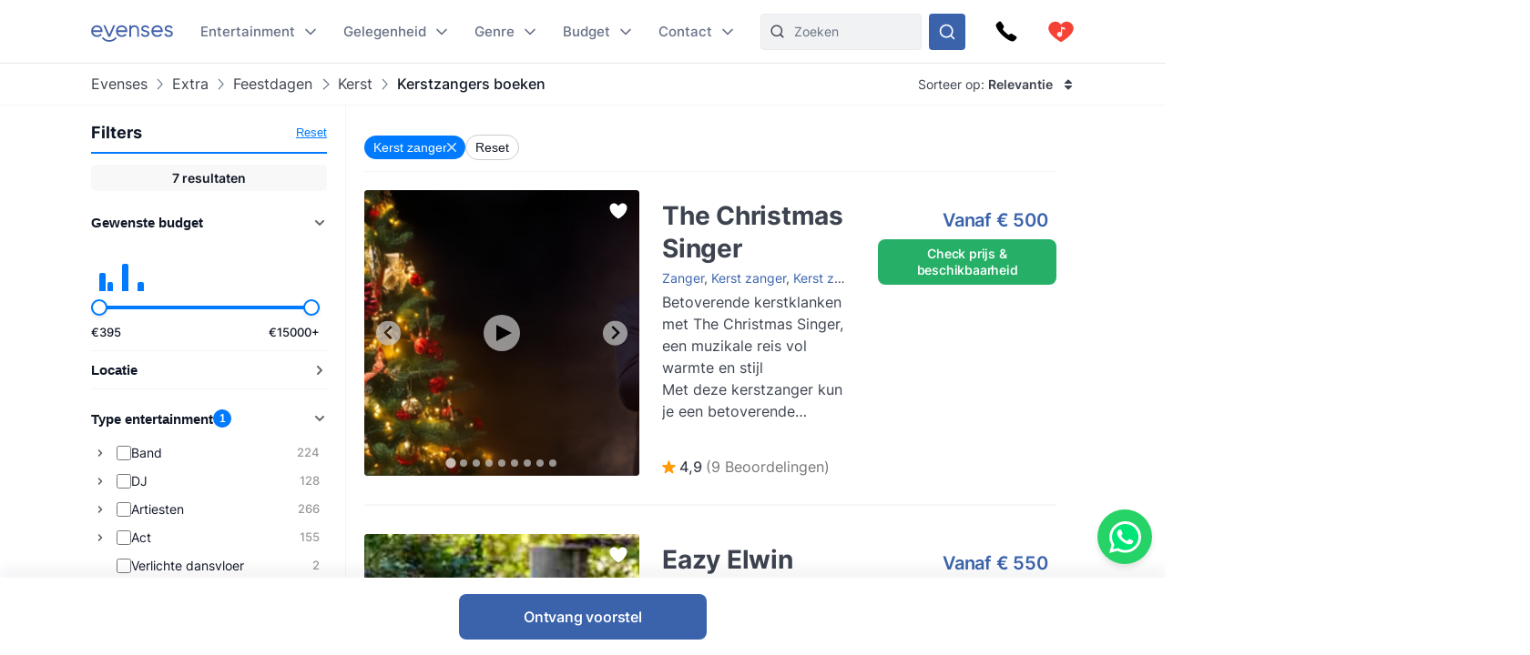

--- FILE ---
content_type: text/html
request_url: https://www.evenses.com/kerst-zangers-boeken
body_size: 138341
content:
<!DOCTYPE html>
<html lang="nl">

<head>
	<meta charset="utf-8" />
	<base href="/">
	<meta name="viewport" content="width=device-width, initial-scale=1" />

	
	<style>.toast.svelte-14rvnan .message-bar{box-shadow:var(--shadow-sm)}.toast.svelte-14rvnan .message-bar-contents{max-height:140px;overflow:hidden}.toast.svelte-14rvnan{will-change:transform;opacity:1;transition:height .3s,opacity .3s,transform .3s cubic-bezier(.215,.61,.355,1)}.appearing.svelte-14rvnan,.removing.svelte-14rvnan{opacity:0;transform:scale(.9)}.removing.svelte-14rvnan{transition:height .3s,opacity .3s,transform .3s cubic-bezier(.215,.61,.355,1)}#toasts.svelte-1av40tf{position:fixed;bottom:10px;right:10px;z-index:220;max-width:85%;word-break:break-word;display:flex;flex-direction:column;align-items:flex-end;flex-direction:column-reverse}.whatsapp-fixed.svelte-1pxo1bg.svelte-1pxo1bg{position:fixed;bottom:15px;right:15px;display:flex;flex-direction:column;align-items:center;z-index:110}.whatsapp-icon.svelte-1pxo1bg.svelte-1pxo1bg{width:60px;height:60px;background-color:#25d366;border-radius:50%;display:flex;align-items:center;justify-content:center;box-shadow:0 4px 6px #0000001a;cursor:pointer;transition:transform .2s ease-in-out,transform .5s ease-in-out}.whatsapp-icon.svelte-1pxo1bg.svelte-1pxo1bg:hover{transform:scale(1.1)}.whatsapp-icon.svelte-1pxo1bg img.svelte-1pxo1bg{width:35px;height:35px}.online-status.svelte-1pxo1bg.svelte-1pxo1bg{margin-top:10px;background-color:#25d366;color:#fff;padding:5px 10px;border-radius:20px;font-size:14px;box-shadow:0 2px 4px #0000001a;position:absolute;right:100%;margin-right:10px;bottom:0;white-space:nowrap}.online-status.svelte-1pxo1bg.svelte-1pxo1bg:before{content:"\25cf";color:#0f0;margin-right:5px}@media (max-width: 600px){.whatsapp-icon.svelte-1pxo1bg.svelte-1pxo1bg{width:50px;height:50px}.whatsapp-icon.svelte-1pxo1bg img.svelte-1pxo1bg{width:30px;height:30px}.online-status.svelte-1pxo1bg.svelte-1pxo1bg{margin-top:5px;font-size:13px;padding:3px 8px}}@media (max-width: 400px){.whatsapp-icon.svelte-1pxo1bg.svelte-1pxo1bg{width:45px;height:45px}.whatsapp-icon.svelte-1pxo1bg img.svelte-1pxo1bg{width:25px;height:25px}.online-status.svelte-1pxo1bg.svelte-1pxo1bg{font-size:12px;padding:2px 6px}}@media (max-width: 699px){:root .NotOnPhone{display:none!important}}@media (min-width: 700px){:root .OnlyOnPhone{display:none!important}}@media (max-width: 1024px){:root .OnlyOnDesktop{display:none!important}}@media (min-width: 1025px){:root .NotOnDesktop{display:none!important}}@media (any-pointer: fine),(any-pointer: coarse){.onlyTouchDevices{display:none}}@media (any-pointer: none){.onlyIfPointer{display:none}}.news-item{background-color:#fff;justify-content:space-between;display:flex;flex-direction:column;flex:1;border-radius:4px;overflow:hidden}.news-button{margin-top:10px;float:right;align-self:flex-end}:root{--inp-highlight-border:#333;--inp-border:#DDD}.form-gap>*+*{margin-top:15px}.input-field{display:grid;gap:7px}.inp-inlined-label{display:flex;gap:16px}.inp-inlined-label-ctr{align-items:center}.inlined-inp{background:transparent;flex:1;width:100%}.inlined-lbl{width:max-content;min-width:105px;max-width:50%;flex-shrink:0;color:#444}.input-label{font-weight:500;font-size:var(--fs2);line-height:1.3;color:var(--c-darker);order:-1}.inp{line-height:17.814px;width:100%;padding:8px 12px;background-color:#f1f2f4;border-radius:var(--inp-br);min-height:var(--inp-h);border:1px solid var(--inp-border)}select.inp{padding-right:0}textarea.inp{line-height:1.5;padding-top:10.5px;padding-bottom:10.5px}@media (any-hover){.inp:hover{border-color:var(--inp-highlight-border)}}.inp:focus{box-shadow:inset 0 0 0 1px var(--c1);border-color:var(--c1)}.inp:focus+.float-label{color:var(--c1)}.float-label{position:absolute;left:9px;top:-.5ex;background:#fff;font-size:12px;line-height:1ex;padding:0 5px;color:var(--grey7);display:none}.inp:focus::placeholder{color:transparent}.inp:focus+.float-label,.inp:not(:placeholder-shown)+.float-label{display:block}.inp-white{background-color:#fff}.search-input{padding-left:36px}.top-nav-inner .search-input{max-width:313px;background-color:var(--grey2);border:1px solid #E8E9EC;min-height:0}::-webkit-input-placeholder{white-space:nowrap}::placeholder{color:var(--grey20)}::-webkit-scrollbar{height:8px;width:8px}::-webkit-scrollbar-track{background-color:#d6d7d7}::-webkit-scrollbar-thumb{background-color:#707476;border-radius:50em}::-webkit-scrollbar-thumb:hover{background-color:#0e1317}:root{--ff: "Inter", sans-serif;--text-c: #3D434F;--c-darker: #111827;--c1: #3b63ac;--c:#007bff;--c-2:#0068d6;--grey1: #F3F1F5;--grey2: #F1F2F4;--grey3: #E9E6EC;--grey20: #687280;--grey66: #F5F5F5;--grey88: #BABABA;--grey_smth: #F4F3F6;--grey_another: #EFEFEF;--grey7: #777;--idk: #677085;--inp-br: 8px;--primary1: #4261AB;--primary1_alt: #3B63AC;--primary1_alt_light: #4564A4;--btn-br: 8px;--btn-h: 40px;--secondary1: #5CA7ED;--inp-h: 45px;--serpbg: #fff;overflow-y:scroll;overflow-x:hidden;--fs2: 16px;--fs3: 18px;--star-spacing: .65em;--rating-fs: 13px;--v-gap: 80px;--bottom-bar-h: 85px;--req-bar-h: var(--bottom-bar-h);word-wrap:break-word;--topUspHeight: 0;--textWidth: 900px;--maxw: 1238px;--maxwWide: 2000px;--sidePad: 20px;--c-good: #26b067;--large: 18px;--larger: 22px;--top-h: 44px;--top-h-total: calc(var(--top-h) + var(--topUspHeight));--page-top-bar-h:46px;--vpad: 20px;--imgratio: 70.8%;--grey: #888;--lightGrey: #F6F6F6;--altGrey: #dbdbdb;--favSize: 16px;--red: red;--star-c: #FF9C07;--largeButtonHeight: 50px;--filterFieldHeight: 40px;--arrowSize: 24px;--cardGap: 30px;--menuTransition: .4s;--top-total: var(--top-h);--tab-h: 50px;--h1size: 56px;--h2size: 40px;--check-img: url("data:image/svg+xml,%3Csvg viewBox='0 0 16 11' fill='none' xmlns='http://www.w3.org/2000/svg'%3E%3Cpath d='M14.6668 1L5.50016 10.1667L1.3335 6' stroke='%233B63AC' stroke-width='1.5' stroke-linecap='round' stroke-linejoin='round'/%3E%3C/svg%3E");--check-img-white: url("data:image/svg+xml,%3Csvg viewBox='0 0 16 16' fill='none' xmlns='http://www.w3.org/2000/svg'%3E%3Cpath d='M13.3337 4L6.00033 11.3333L2.66699 8' stroke='white' stroke-width='2' stroke-linecap='round' stroke-linejoin='round'/%3E%3C/svg%3E");--shadow-sm: 0 .3px .4px rgba(0, 0, 0, .025), 0 .9px 1.5px rgba(0, 0, 0, .05), 0 3.5px 6px rgba(0, 0, 0, .1);--color-success: hsl(122, 50%, 60%);--color-error: hsl(342, 89%, 48%);--color-warning: hsl(46, 100%, 61%);--color-primary: hsl(230, 84%, 54%);--reg-head-size: 24px}.lazy-dom{content-visibility:auto}.no-scroll{overflow:hidden}:root,body{background-color:#fff;line-height:140%;color:var(--text-c);font-family:var(--ff);font-weight:400;font-size:14px}@media (min-width:500px){:root{--large: 20px;--larger: 25px;--sidePad: 40px}}@media (min-width:700px){:root{--top-h: 80px}}@media (min-width:1025px){:root{--sidePad: 30px;--top-h: 70px}}@media (min-width:1200px){:root{--sidePad: 100px}}*{margin:0;padding:0;box-sizing:border-box;outline:none;border:none}@media (any-hover){main a:hover,footer a:hover,.a-hov:hover{text-decoration:underline}}.button .anim-svg{margin:-.2em -.4em -.2em .5em}.p-title{font-weight:700;font-size:var(--fs3);line-height:1.3;letter-spacing:-.25px;margin-bottom:4px}.bevel{box-shadow:0 12px 14px -12px #d6d1da}.link{color:var(--primary1_alt)}strong{font-weight:600}.head{line-height:1.24;letter-spacing:-.005em;font-weight:700;color:var(--c-darker)}.head{font-family:Poppins,sans-serif}.text-content *+h1,.text-content *+h2,.text-content *+h3{margin-top:1em}.regular-head{color:var(--c-darker);font-weight:650;font-size:18px;line-height:1.24}.regular-head-large,.text-content h1,.text-content h2,.text-content h3{color:var(--c-darker);font-weight:600;font-size:var(--reg-head-size);line-height:1.24;margin-bottom:1.2em}.text-content{min-width:0}.text-content hr{margin:1em 0;background:#c5c5c5;border:none;height:1px}.text-content ol,.text-content ul{margin-left:2em}.text-content p{margin:1em 0}.text-content p:first-child{margin-top:0}.text-content p:last-child{margin-bottom:0}.text-content h1,.text-content h2,.text-content h3{margin-bottom:var(--vpad)}h1.head,.text-content h1,.head.h1{line-height:1.3;font-size:var(--h1size);font-weight:500}.page-title.head{font-size:32px;font-weight:550}h2.head,.h2.head{font-size:var(--h2size)}h4,h5,h6{font:inherit}.text-content h4,.text-content h5,.text-content h6,h4.head,h5.head,h6.head,div.head{font-size:1.15em;line-height:1.3;font-weight:500}.head.sm{font-size:1em}.section-head{text-align:center;padding-left:var(--sidePad);padding-right:var(--sidePad);box-sizing:content-box;max-width:var(--maxw);margin:0 auto var(--vpad)}@media (max-width:1199px){:root{--h1size: 40px}.head.h2{font-size:var(--h1size)}}@media (max-width:650px){:root{--h1size: 26px}body:not(.trengo-open) #trengo-web-widget{display:none!important}}@media (max-width:500px){:root{--h1size: 20px;--reg-head-size: 20px;--h2size: 22px}.page-title.head{font-size:24px}}img{-webkit-user-drag:none;user-drag:none;user-select:none;min-width:0;max-width:100%}a{color:inherit;text-decoration:none}button{cursor:pointer;appearance:none;color:inherit;background:none}input,button,textarea{border:none}.small{font-size:13px}.large{font-size:var(--large)}.larger{font-size:var(--larger)}input,textarea,select{font:inherit}input:not([type=checkbox]),input::-webkit-search-decoration{appearance:none;-webkit-appearance:none}.checkboxes{display:grid;gap:.8em;font-size:var(--fs2)}.checkbox-label{display:flex;gap:8px;cursor:pointer}.checkbox-label .checkbox{margin-top:.2em}.checkbox-label:hover .checkbox{color:var(--inp-highlight-border)}.checkbox-desc{flex:1;color:var(--text-c)}.checkbox{flex-shrink:0;width:18px;height:18px;border:1.5px solid currentColor;border-radius:4px;-webkit-appearance:none;appearance:none;background:var(--check-img-white) no-repeat center white;transition:background-color .1s;color:var(--inp-border)}.checkbox:checked,.checkbox.checked{background-color:currentColor;color:var(--primary1)!important}.radio{border-radius:50%}.cards{display:grid;grid-template-columns:repeat(auto-fill,minmax(280px,1fr));gap:var(--cardGap);grid-auto-flow:dense}@media (max-width:400px){.cards{display:flex;flex-direction:column}}.v-pad-gap{display:flex;flex-direction:column}.v-pad-gap>*+*{margin-top:var(--vpad)}.content-v-pad{padding-top:var(--vpad);padding-bottom:var(--vpad)}.content-v-pad-large{padding-top:22px;padding-bottom:22px}@media (min-width:1025px){.content-v-pad-large{padding-top:30px;padding-bottom:30px}.content-columns{justify-content:space-between;display:grid;gap:40px;grid-auto-flow:column}}.contentw{margin:auto;padding-left:var(--sidePad);padding-right:var(--sidePad);max-width:var(--maxw);box-sizing:content-box}.l-grey{background-color:#f4f4f5}.white{color:#fff;--c-darker: white }.main-text{font-size:16px;line-height:1.5}.main-text-width{max-width:750px}.tree,.tree li{list-style:none}.button{background:var(--primary1_alt);border-radius:var(--btn-br);min-height:var(--btn-h);min-width:80px;padding:.5em 1em;color:#fff;font:inherit;font-weight:550;line-height:1.3;letter-spacing:-.2px;user-select:none;position:relative;display:inline-flex;align-items:center;justify-content:center;text-decoration:none!important;transition:filter .15s;cursor:pointer}.button[disabled]{pointer-events:none}.button:hover{filter:brightness(1.1)}.button.good{background-color:var(--c-good)}.button.nocolor{background-color:#bbb}.button-outline{background-color:#fff;color:var(--text-c);border:1px solid currentColor;font-weight:500}main .button-outline{width:100%;max-width:190px;color:var(--primary1_alt)}.button-outline-sm{color:var(--c-darker);border:1px solid currentColor;background:none;font-size:13px;font-weight:500;min-height:36px;padding:5px 7px}.button .sq{font-size:1.3em;margin-right:.4em}.button-sm{min-height:36px;font-size:12px}.button-xl{padding:8px 14px;min-height:50px}.button-margin{margin-top:2.5em}.button[disabled]{background:#a1a1a1}.button .throbber{position:absolute;left:50%;margin:-.5em 0 0 -.5em;top:50%}.large-button{font-size:var(--large);min-height:var(--largeButtonHeight)}@media (min-width: 1025px){:root{--largeButtonHeight: 57px}.large-button{font-size:23px}.raquo{font-family:sans-serif;transform:translate(0);display:inline-block;transition:transform .15s}.raquo:after{content:"\bb"}@media (any-hover){.button:hover .raquo{transform:translate(.3em)}}}.grey-sm{color:#a3a3a3;font-size:13px}.icon-btn{display:flex;justify-content:center;align-items:center;position:relative}.icon-btn svg{height:1em;width:1em}.sh-icon{background-color:#254887;border-radius:50px;width:32px;height:32px;font-size:16px;color:#fff!important}.btn-lg-clickregion{position:relative}.icon-btn:after,.btn-lg-clickregion:after{content:"";position:absolute;left:-50%;top:-50%;width:200%;height:200%}@media (any-hover){.btns-hover .icon-btn{opacity:.8;transition:opacity .1s}.btns-hover .icon-btn:hover{opacity:1}}:root .TrengoWidgetLauncher__iframe{z-index:214}@media (max-width:1024px){:root{word-break:break-word}}@media (min-width: 724px){:root .TrengoWidgetLauncher__iframe{transition:bottom .3s,right .3s cubic-bezier(.33,1,.68,1)!important;right:20px}.drawer-open .TrengoWidgetLauncher__iframe{will-change:right;right:calc(var(--drawer-width) + 20px)}}@media (max-width: 723px){.drawer-open{overflow:hidden}}.order-form-column{display:flex;flex-direction:column;color:#444;max-width:600px;width:100%;margin:auto;line-height:1.4}.order-form-column>*+*{margin-top:10px}.roller{position:absolute;top:50%;width:0;height:100%;z-index:20;cursor:pointer}.move{font-size:var(--arrowSize);width:1em;height:1em;top:-.5em;border-radius:5em;position:absolute;--a: .3;background:url("data:image/svg+xml,%3Csvg viewBox='0 0 8 12' xmlns='http://www.w3.org/2000/svg' fill='none'%3E%3Cpath d='m1.375 11.375 5.25-5.296-5.25-5.2961' stroke='%23fff' stroke-linecap='round' stroke-linejoin='round' stroke-width='1.5'/%3E%3C/svg%3E") no-repeat 55% center rgba(53,47,47,var(--a));background-size:39%;margin:0 12px;transition:background-color .15s}.move:after{--p: 16px;content:"";position:absolute;padding:var(--p);width:100%;height:100%;top:calc(-1 * var(--p));left:calc(-1 * var(--p));border-radius:50%}@media (any-hover){.move:hover{--a: .5}}.labelText{display:flex;align-items:center}.labelText{padding:5px 15px;box-sizing:border-box;min-height:var(--filterFieldHeight)}.flt-inp{padding-left:.7em;width:100%}.hr{border-top:1px solid var(--altGrey)}.bg-lightgrey{background-color:var(--lightGrey)}.bg-good{background-color:#08a000;background-color:oklch(.61 .23 139.33)}.bg-c1{background-color:var(--c1)}.c-c1{color:var(--c1)}.grey{color:var(--grey)}.grey2{color:#616876}.embed-responsive{position:relative;padding-bottom:56.25%}.embed-responsive>*{position:absolute;top:0;left:0;width:100%;height:100%}.menuhide .btns-bottom{bottom:15px;bottom:max(env(safe-area-inset-bottom,0),15px)}.menuhide{--top-total: 0px}.menuhide .nav-slide{top:calc(-1 * var(--top-h))!important}.message-bar{background-color:#d4edda;border-color:1px solid #c3e6cb;top:100%;padding:.75rem 1.25rem;font-weight:300;color:#444;max-width:var(--mw);font-size:var(--fs2);border-radius:4px;margin-bottom:10px}.warning{background-color:#ffecc0}@supports (-webkit-touch-callout: none){.zoom-ios-fix,.zoom-ios-fix:focus{font-size:16px}}.emoji{font-family:apple color emoji,segoe ui emoji,noto color emoji,android emoji,emojisymbols,emojione mozilla,twemoji mozilla,segoe ui symbol}.pending{opacity:.5;cursor:wait}.body-text{text-align:justify}.body-text img{max-height:60vw;width:100%;object-fit:contain}.splide:not(.is-overflow) .splide__arrows{display:none}.has-caret:after,.faq summary:after{font-size:12px;content:"";position:absolute;background:url("data:image/svg+xml,%3Csvg xmlns='http://www.w3.org/2000/svg' width='12' height='8' fill='none'%3E%3Cpath d='M1 1.5l5 5 5-5' stroke='%23667085' stroke-width='1.67' stroke-linecap='round' stroke-linejoin='round'/%3E%3C/svg%3E") no-repeat center center;width:1em;height:1em;right:0;top:25px}.has-check{background:var(--check-img) no-repeat left .32em;background-size:1.1em;padding-left:1.7em}.faq{line-height:1.5;border-bottom:1px solid var(--grey66)}.faq summary::-webkit-details-marker{display:none}.faq summary{list-style:none;user-select:none;cursor:pointer;color:var(--c-darker);font-weight:500;font-size:17px;position:relative;padding:17px 0}.faq summary:after{transition:transform .15s}.faq:not([open]) summary:after{transform:rotate(-90deg)}.faq>div{color:var(--grey20);font-size:15px;margin-top:20px;margin-bottom:17px}.faq[open] summary{padding-bottom:0}.has-expands .expand{padding:15px}.has-expands .budget-cont{min-width:330px}.has-expands .expand{margin-top:5px;width:max-content;min-width:100%;box-shadow:0 12px 14px -12px #d6d1da;border-radius:6px;overflow:hidden;border:1px solid #E6E7EA;position:absolute;top:100%;background:white;z-index:10}.backdrop{position:absolute;z-index:50;top:0;left:0;width:100%;height:100%;background:rgba(0,0,0,.8)}.catfull{background:var(--primary1_alt);--p: 30px;padding-bottom:var(--p)}.catfull .jjc{padding-bottom:var(--p)}.catfull *{color:#fff!important}.fullscreen-iframe{background:#263139;position:fixed;top:0;left:0;width:100%;height:100%;z-index:9999}.abs100{position:absolute;top:0;left:0;width:100%;height:100%}.sq{width:1em;height:1em}.bscb{box-sizing:content-box}.pr{position:relative}.tdn{text-decoration:none}.r180{transform:rotate(180deg)}.pa{position:absolute}.rtl{direction:rtl}.ctr{color:transparent}.ma{margin:auto}.db{display:block}.dg{display:grid}.dib{display:inline-block}.df{display:flex}.fg1{flex-grow:1}.f0{flex-shrink:0}.dfc{display:flex;justify-content:center;align-items:center}.aic{align-items:center}.ais{align-items:stretch}.asfs{align-self:flex-start}.fww{flex-wrap:wrap}.f1{flex:1}.fdc{flex-direction:column}.jcc{justify-content:center}.jcsb{justify-content:space-between}.jcsa{justify-content:space-around}.jcfe{justify-content:flex-end}.o0{opacity:0}.oh{overflow:hidden}.oa{overflow:auto}.fl{float:left}.usn{user-select:none}.wsnw{white-space:nowrap}.cp{cursor:pointer;touch-action:pan-y}.ct{cursor:text}.vam{vertical-align:middle}.tal{text-align:left}.tac{text-align:center}.tar{text-align:right}.cb{clear:both}.w100{width:100%}.h100{height:100%}.h0{height:0}.w0{width:0}.mw0{min-width:0}.l0{left:0}.t0{top:0}.t50{top:50%}.b0{bottom:0}.r0{right:0}.t100{top:100%}.b100{bottom:100%}.br50{border-radius:50%}.fs0{font-size:0}.dn{display:none}.z5{z-index:5}.z10{z-index:10}.z15{z-index:15}.z20{z-index:20}.pen{pointer-events:none}.pea{pointer-events:auto}.btn-cont{--link: currentColor }.t200ms{transition:.2s}.t400ms{transition:.4s}.tp-o{transition-property:opacity}.tp-t{transition-property:transform}.tp-bgc{transition-property:background-color}.cover{background-size:cover;background-repeat:no-repeat;background-position:center}.t-1{top:-1px}.fw400{font-weight:400}.fw500{font-weight:500}.fw600{font-weight:600}.w50{width:50%}.pb100{padding-bottom:100%}.o-1{order:-1}@font-face{font-family:Inter;font-style:normal;font-weight:100 900;src:url([data-uri]) format("woff2")}@font-face{font-family:Poppins;src:url([data-uri]) format("woff2");font-weight:400;font-style:normal}@font-face{font-family:star;src:url([data-uri]) format("woff2");font-display:fallback;font-weight:400;font-style:normal}

.icon.svelte-18liozz{font-size:12px;--size:1em;height:var(--size);width:var(--size);display:inline-block;color:inherit;fill:currentColor;line-height:1;flex-shrink:0;max-width:initial}.message-bar-center.svelte-18liozz{position:absolute;top:50%;left:calc(50% - 125px);display:flex;align-items:center;justify-content:center;width:250px;height:0}.message-bar.svelte-18liozz{min-width:0;white-space:initial;position:relative;margin:12px 0;color:var(--color-contrast-higher);padding:18px;--color:var(--color-primary);font-size:16px;border-radius:5px;overflow:hidden;background:white;--circle-size:24px;--circle-margin:9px}.message-bar.svelte-18liozz>*{position:relative;z-index:1}.message-bar.svelte-18liozz:after{content:"";background-color:var(--color);opacity:.2;position:absolute;top:0;left:0;width:100%;height:100%}.message-bar-top.svelte-18liozz{align-items:center;justify-content:space-between;display:flex}.message-bar-contents.svelte-18liozz{display:flex;align-items:center}[data-type=success].svelte-18liozz{--color:var(--color-success)}[data-type=error].svelte-18liozz{--color:var(--color-error)}[data-type=warning].svelte-18liozz{--color:var(--color-warning)}.message-icon.svelte-18liozz{color:var(--color);font-size:var(--circle-size);margin-right:var(--circle-margin)}.message-close.svelte-18liozz{cursor:pointer;display:inline-block;flex-shrink:0;margin-left:18px}.close-icon.svelte-18liozz{font-size:12px;display:block}.message-description.svelte-18liozz{padding:6px 0 0 calc(var(--circle-size) + var(--circle-margin))}.bold-title.svelte-18liozz{font-weight:700}

.dialog.svelte-1cymndd{position:fixed;top:0;left:0;width:100%;height:100%;background:#00000080;backdrop-filter:blur(10px);z-index:800}.inner.svelte-1cymndd{position:relative;background:white;overflow-y:auto;width:350px;max-width:85vw;max-height:calc(100% - 64px);box-shadow:0 11px 15px -7px #0003,0 24px 38px 3px #00000024,0 9px 46px 8px #0000001f}.cross.svelte-1cymndd{font-size:15px;float:right;padding:12px}.content.svelte-1cymndd{padding:16px 24px}.auto-offer-section.svelte-17ipesn{margin-top:30px;padding-top:30px;border-top:2px solid #e0e0e0}.product-questions.svelte-17ipesn{margin-bottom:20px}.question.svelte-17ipesn{margin-bottom:15px}.q-text.svelte-17ipesn{font-weight:600;margin-bottom:10px}.q-opt.svelte-17ipesn{margin-bottom:8px}.step-title.svelte-sl72lx.svelte-sl72lx{margin:0 0 16px;font-size:1.375rem}.contact-summary.svelte-sl72lx.svelte-sl72lx{display:flex;justify-content:space-between;align-items:center;gap:16px;margin:16px 0;padding:12px 16px;border:1px solid #e0e0e0;border-radius:8px;background-color:#f9f9f9}.contact-summary-title.svelte-sl72lx.svelte-sl72lx{font-weight:600;margin-bottom:4px}.contact-summary-value.svelte-sl72lx.svelte-sl72lx{font-size:.95rem;color:#333}.contact-edit.svelte-sl72lx.svelte-sl72lx{border:none;background:none;color:var(--primary1_alt, #4ca76a);font-weight:600;cursor:pointer}.contact-edit.svelte-sl72lx.svelte-sl72lx:hover,.contact-edit.svelte-sl72lx.svelte-sl72lx:focus{text-decoration:underline}.delivery-options.svelte-sl72lx.svelte-sl72lx{margin-top:20px;margin-bottom:20px;padding:15px;border:1px solid #e0e0e0;border-radius:8px;background-color:#f9f9f9}.delivery-options.svelte-sl72lx .cb-label.svelte-sl72lx{font-weight:600;color:#333;margin-bottom:12px}.delivery-options.svelte-sl72lx .checkboxes.svelte-sl72lx{display:flex;flex-direction:column;gap:10px}.form-warning.svelte-sl72lx.svelte-sl72lx{margin:12px 0 0;font-size:.875rem;color:#b54747}.form-button{display:flex;align-items:center;justify-content:center;gap:4px}.services-section.svelte-sl72lx.svelte-sl72lx{margin-top:20px}.step-cont.svelte-19xu15k{display:flex;flex-direction:column;gap:16px}.step-title.svelte-19xu15k{margin:0;font-size:1.375rem}.step-cont.svelte-19xu15k .form-button[disabled]{cursor:not-allowed;opacity:.7}.form-warning.svelte-19xu15k{margin:8px 0 0;font-size:.875rem;color:#b54747}.cart.svelte-1owixb5{display:grid;grid-template-columns:repeat(auto-fill,minmax(115px,1fr));gap:10px}.pb.svelte-1owixb5{padding-bottom:var(--imgratio)}.prod.svelte-1owixb5{position:relative}.prod.svelte-1owixb5 img{object-fit:cover;position:absolute;top:0;left:0;width:100%;height:100%}.title.svelte-1owixb5{position:absolute;width:100%;bottom:0;left:0;background:linear-gradient(rgba(0,0,0,0) 0,rgba(0,0,0,.7) 2em);color:#fff;font-size:12px;padding:5px 7px;line-height:1.1em}.remove.svelte-1owixb5{position:absolute;top:0;left:0;border:5px solid transparent;background-color:#000000d9;color:#fff;background-clip:padding-box;width:30px;height:30px;border-radius:50%;font-size:10px;display:flex;align-items:center;justify-content:center;transition:background-color .1s}@media (any-hover){.remove.svelte-1owixb5:hover{background-color:#000}}.accordeon-wrapper.svelte-1rpkkav{display:flex;flex-direction:column;flex:1;--accordeon-pad:20px;--accordeon-bottom-h:var(--bottom-bar-h)}.accordeon-wrapper.svelte-1rpkkav .cart{margin-bottom:10px}.accordeon-wrapper.svelte-1rpkkav .form-button{margin-left:auto;display:block}.accordeon-wrapper.svelte-1rpkkav .order-desc{margin-bottom:10px}.acc-pad.svelte-1rpkkav{padding:0 var(--accordeon-pad)}.acc-top.svelte-1rpkkav{flex-shrink:0;display:flex;gap:10px;justify-content:space-between;align-items:center;background:white;height:var(--top-h);position:-webkit-sticky;position:sticky;top:0;z-index:50}.acc-bottom.svelte-1rpkkav{color:#000;background:white;flex-shrink:0;min-height:var(--accordeon-bottom-h);--c-darker:black;display:flex;flex-direction:column;box-shadow:0 -13px 12px #1424430a}.accordeon-wrapper.svelte-1rpkkav .button{position:-webkit-sticky;position:sticky;bottom:0px;transform:translatey(100%);opacity:0;animation:svelte-1rpkkav-btin .22s .41s ease-out forwards}.accordeon-wrapper.svelte-1rpkkav .button:not([disabled]){background:#4ca76a}@keyframes svelte-1rpkkav-btin{10%{transform:translatey(94%);opacity:1}to{transform:none;opacity:1}}@media (min-height: 450px){.acc-bottom.svelte-1rpkkav{position:-webkit-sticky;position:sticky;bottom:0;z-index:50}.accordeon-wrapper.svelte-1rpkkav .button{bottom:var(--accordeon-bottom-h)}}.accordeon-contents.svelte-1rpkkav{padding:10px var(--accordeon-pad)}.accordeon-contents.svelte-1rpkkav .inp{background-color:#fff}.acc-bottom.svelte-1rpkkav .button-checks{display:flex;flex-wrap:wrap;gap:4px 10px;margin:auto;padding:5px 10px;font-size:13px}.acc-title.svelte-1rpkkav{margin:0}.acc-main.svelte-1rpkkav{flex:1}.steps-wrapper.svelte-1rpkkav{padding-top:10px;padding-bottom:10px}.sub-nav.svelte-1qgthll.svelte-1qgthll.svelte-1qgthll{--leftpad:24px;position:absolute;top:100%;background-color:#f8f8f8;border-radius:12px;overflow:hidden;box-shadow:0 11px 15px -5px #1b1e3a40;width:max-content;max-height:calc(100vh - 150px);display:flex;font-size:14px;line-height:1.5}.or-right.svelte-1qgthll.svelte-1qgthll.svelte-1qgthll{left:calc(-1 * var(--leftpad))}.or-left.svelte-1qgthll.svelte-1qgthll.svelte-1qgthll{right:0}.or-left.svelte-1qgthll .sub-nav-left.svelte-1qgthll.svelte-1qgthll{min-width:max-content}.sub-nav.svelte-1qgthll a{padding-top:var(--linkpad);padding-bottom:var(--linkpad)}.sub-nav-col.svelte-1qgthll.svelte-1qgthll.svelte-1qgthll{padding:calc(26px - var(--linkpad)) 0}.sub-nav-left.svelte-1qgthll.svelte-1qgthll.svelte-1qgthll{--linkpad:10px;min-width:280px}.multi-col.svelte-1qgthll .sub-nav-left.svelte-1qgthll+.sub-nav-left.svelte-1qgthll{border-left:1px solid #dbdcdf}.sub-nav-left.svelte-1qgthll .dsi{height:41px}.sub-nav-left.svelte-1qgthll .dsi:not(.hoveredSubNav){opacity:.8}.dsi{position:relative;display:flex;align-items:center;font-weight:500;color:#3d434f;padding-right:50px;padding-left:var(--leftpad)}.dsi img{width:1em;height:1em;margin-right:1.7em;transform:scale(1.75);transform-origin:0 50%}.dsi:after{transform:rotate(-90deg) scale(.9);right:24px!important}.sub-nav-right.svelte-1qgthll.svelte-1qgthll.svelte-1qgthll{padding-left:16px;padding-right:16px;background:#edeeef;font-weight:400;color:#5f6879;--linkpad:8px;display:flex;min-width:257px}.sub-nav-right.svelte-1qgthll .ul-1{min-width:166px}.sub-nav-right.svelte-1qgthll .ul-1+.ul-1{margin-left:20px}.sub-nav-right.svelte-1qgthll .li-1+.li-1{border-top:1px solid #dbdcdf;margin-top:8px;padding-top:8px}.sub-nav-right.svelte-1qgthll a{display:block;padding-left:16px;padding-right:16px}.sub-nav-right.svelte-1qgthll .a-1{font-weight:600;color:#111827}.hoveredSubNav{font-weight:600}.hoveredSubNav:before{content:"";position:absolute;top:-.65em;left:0;width:100%;height:100%;padding:.65em 0;z-index:10}.ctfull.svelte-h9b7bz .jjc{width:1500px;max-width:100%;--p:20px}.sub-menu-filter.svelte-h9b7bz{padding:20px 30px;line-height:1.2;font-size:16px;font-weight:500}.sub-menu-filter.svelte-h9b7bz .tree{display:grid;gap:10px}.anim-svg.svelte-10kxans{display:inline-block;position:relative}.anim-svg.svelte-10kxans>*:not(.anim-svg-pad){width:100%!important;height:100%!important;position:absolute!important;top:0;left:0}.anim-svg-pad.svelte-10kxans{padding-bottom:100%}.cart-link.svelte-tff28w{position:relative}.cart-link.svelte-tff28w .anim-svg{display:block}.cart-nr.svelte-tff28w{position:absolute;top:0;left:0;width:100%;height:100%;display:flex;align-items:center;justify-content:center;color:#fff;font-weight:550;font-size:14px;padding-bottom:.5px}@media (max-width:1024px){.desktop-menu-item.svelte-bruzre{display:none}}.desktop-menu-item.svelte-bruzre{position:relative;font-weight:500;font-size:15px;color:#667085;align-items:center;display:flex;padding-right:23px;height:100%}.mobile-menu-container.svelte-m6ci0c{position:fixed;z-index:50;top:0;left:0;width:100%;height:100%;overflow:hidden}.mobile-menu.svelte-m6ci0c{position:absolute;top:0;right:0;height:100%;background:white;z-index:50;--msidepad:20px;min-width:215px;max-width:90vw;overflow-y:auto;padding-bottom:30px}.mobile-menu.svelte-m6ci0c .menu-list .tree a,.mobile-menu.svelte-m6ci0c .menu-list .tree .a{display:flex;font-size:18px;min-height:40px;align-items:center;white-space:normal;padding:.3em calc(var(--msidepad) + 18px) .3em var(--msidepad);line-height:1.3;font-weight:500;position:relative}.mobile-menu.svelte-m6ci0c .menu-list .tree a:after,.mobile-menu.svelte-m6ci0c .menu-list .tree .a:after{content:"";position:absolute;top:0;right:0;width:calc(var(--msidepad) + 10px);height:100%;background:no-repeat url("data:image/svg+xml,%3Csvg width='8' height='13' viewBox='0 0 8 13' fill='none' xmlns='http://www.w3.org/2000/svg'%3E%3Cpath d='M1.375 1.25L6.625 6.5L1.375 11.75' stroke='%233B63AC' stroke-width='1.5' stroke-linecap='round' stroke-linejoin='round'/%3E%3C/svg%3E") calc(100% - var(--msidepad)) center}.mobile-menu.svelte-m6ci0c .rev{padding:.3em var(--msidepad) .3em calc(var(--msidepad) + 25px)!important}.mobile-menu.svelte-m6ci0c .rev:after{transform:rotate(180deg);right:auto;left:0}.mobile-menu.svelte-m6ci0c .logo svg{width:90px;height:24px;color:var(--primary1)}.mob-menu-top.svelte-m6ci0c{display:flex;padding:0 var(--msidepad);align-items:center;justify-content:space-between;gap:20px;margin:40px 0 35px}.remove.svelte-m6ci0c{font-size:10px;padding:6px;margin-right:-6px}.wave.svelte-yprbh2.svelte-yprbh2{animation-name:svelte-yprbh2-wave-animation;animation-duration:25s;animation-iteration-count:infinite;transform-origin:56% 41%;display:inline-block}@keyframes svelte-yprbh2-wave-animation{0%{transform:rotate(0)}0.5%{transform:rotate(10deg)}1%{transform:rotate(-6deg)}1.5%{transform:rotate(10deg)}2%{transform:rotate(-3deg)}2.5%{transform:rotate(8deg)}3%{transform:rotate(0)}to{transform:rotate(0)}}div.online-indicator.svelte-yprbh2.svelte-yprbh2{display:inline-block;font-size:10px;width:1em;height:1em;background-color:#0fcc45;border-radius:50%;position:absolute;top:.1em;right:.1em}span.blink.svelte-yprbh2.svelte-yprbh2{display:block;width:1em;height:1em;background-color:#0fcc45;opacity:.7;border-radius:50%;animation:svelte-yprbh2-blink 1s linear infinite}@keyframes svelte-yprbh2-blink{to{transform:scale(2);opacity:0}}@keyframes svelte-yprbh2-fadeOut{to{opacity:0}}.bar-link.svelte-yprbh2.svelte-yprbh2{display:flex;align-items:center;height:100%;white-space:nowrap}.nav-search.svelte-yprbh2.svelte-yprbh2{--dim:40px;flex:1;display:flex;height:var(--dim);justify-content:center}@media (max-width: 1024px){.mobile-menu-container.svelte-yprbh2>.svelte-yprbh2{display:none}.hamb.svelte-yprbh2.svelte-yprbh2{display:flex;align-items:center;font-size:19px}}@media (min-width: 1025px){.nav-search.svelte-yprbh2.svelte-yprbh2{justify-content:flex-end}.hamb.svelte-yprbh2.svelte-yprbh2{display:none}.clickFade.svelte-yprbh2 .sub-nav{animation:.2s svelte-yprbh2-fadeOut forwards}.clickHide.svelte-yprbh2.svelte-yprbh2{pointer-events:none}.clickHide.svelte-yprbh2 .sub-nav{display:none!important}}.no-list{list-style:none}.phone-info.svelte-yprbh2.svelte-yprbh2{width:max-content;max-width:260px}.phone-link-cont.svelte-yprbh2.svelte-yprbh2{height:100%;position:relative}@media (min-width: 1025px){:root{overflow:hidden!important}}.filters.svelte-1gbfo1c{padding-top:20px;display:grid;gap:20px;padding-bottom:40px}.filters.svelte-1gbfo1c .filter{padding:0 20px}.filters.svelte-1gbfo1c .cat-grid{border-bottom:1px solid #DAE1EB;box-shadow:0 4px 5px #00000005;border-radius:0 0 4px 4px;overflow:hidden}.wrap.svelte-1gbfo1c .autocomplete-list{top:auto;bottom:100%}@media (min-width: 900px){.filters.svelte-1gbfo1c{grid-template-columns:1fr 1fr 1fr}.filters.svelte-1gbfo1c .filter{align-self:flex-start}.filters.svelte-1gbfo1c .cat-grid{grid-column-end:span 3;grid-template-columns:repeat(auto-fit,minmax(1px,1fr))}.filters.svelte-1gbfo1c .filter-subnodes .expand{max-height:400px;overflow-y:auto;min-height:38vh}.filters.svelte-1gbfo1c .filter-subnodes{order:5}}.ft-top.svelte-5zvrg9{user-select:none;background:#FFF;position:sticky;top:0;padding:20px 20px 15px;z-index:5;border-bottom:1px solid #DAE1EB;box-shadow:0 4px 5px #00000005}.ft-top.svelte-5zvrg9:after{--w:30px;content:"";position:absolute;width:var(--w);margin-left:calc(-.5 * var(--w));height:4px;background:#E0E2E5;border-radius:10px;left:50%;top:4px}.g10.svelte-5zvrg9{gap:10px}.search-wrap.svelte-5zvrg9{padding-top:20px}.search-title.svelte-5zvrg9{color:var(--c-darker);font-size:18px;margin-bottom:13px;font-weight:500}.fullscreen-filter-container.svelte-1lvhd0j{position:fixed;z-index:220;top:0;left:0;width:100%;height:100%;overflow:hidden}.fullscreen-filter.svelte-1lvhd0j{border-radius:12px 12px 0 0;position:absolute;bottom:0;right:0;height:max-content;max-height:calc(100% - 90px);background:#F6F6F7;z-index:50;--msidepad:20px;width:100%;overflow-y:auto;min-height:80vh}@media (min-width: 1250px){.fullscreen-filter.svelte-1lvhd0j{width:1200px;right:calc(50vw - 600px)}}.fullscreen-filter.svelte-1lvhd0j .tree-sub{background:white;padding:20px 16px;border:1px solid #ECEDEE;box-shadow:0 3px 3px #00000005;border-radius:4px}.f.svelte-qs753k .a-1{line-height:1.2;color:var(--c-darker);font-size:15px;font-weight:600}.f.svelte-qs753k .ul-2{font-size:13px}.f.svelte-qs753k .ul-2 a{display:block;margin-top:10px;color:var(--text-c)}.f.svelte-qs753k{display:grid;grid-template-columns:repeat(auto-fill,minmax(195px,1fr));gap:32px 16px;grid-auto-flow:dense;justify-content:space-between}.f.svelte-qs753k .ul-1{display:contents}@media (max-width: 699px){.f.svelte-qs753k{grid-template-columns:repeat(auto-fill,minmax(155px,1fr))}.f.svelte-qs753k .ul-3 a:not(:last-of-type):after{content:", "}}.icon-buttons.svelte-qs753k{margin-top:18px;font-size:24px;display:grid;gap:17px;grid-template-columns:repeat(auto-fit,1em)}.reviews.svelte-1otoekw{display:grid;gap:40px;margin-left:auto;margin-right:auto}.clamp.svelte-1otoekw{margin-top:16px;font-size:18px;line-height:1.5;color:var(--grey20)}@media screen and (min-width: 701px){.reviews.svelte-1otoekw{grid-template-columns:1fr 1fr 1fr}@supports (-webkit-line-clamp: 1){.clamp.svelte-1otoekw:not(:hover){overflow:hidden;text-overflow:ellipsis;display:-webkit-box;-webkit-box-orient:vertical;-webkit-line-clamp:4}}}.author.svelte-1otoekw{font-weight:600;font-size:15px;color:var(--c-darker);margin-top:28px}.pager.svelte-1otoekw{display:flex;justify-content:center;margin-top:60px}.pager-page.svelte-1otoekw{width:12px;height:12px;--a:transparent;--b:var(--grey7);background:radial-gradient(var(--a) 3px,var(--b) 3px,var(--b) 4px,transparent 4px) center}.active.svelte-1otoekw{--a:#545454;--b:var(--a)}.footer-reviews.svelte-1diiosj{text-align:center;padding-top:106px;padding-bottom:72px}.review-head.svelte-1diiosj{font-weight:400;font-size:24px;line-height:1.4;margin:16px 0 64px}.advice-top.svelte-rlautr.svelte-rlautr{border-radius:4px 4px 0 0}.advice-top.svelte-rlautr.svelte-rlautr{display:flex}.advice-text.svelte-rlautr.svelte-rlautr{flex:1;padding:50px 0;display:flex;flex-direction:column;align-items:flex-start;justify-content:center}.advice-p.svelte-rlautr.svelte-rlautr{font-size:var(--fs2);margin-top:1.3em;line-height:1.5;max-width:29em}.advice-img-cont.svelte-rlautr.svelte-rlautr{flex:1;display:flex}.advice-img.svelte-rlautr.svelte-rlautr{flex:1;padding-bottom:65%;position:relative}.advice-img.svelte-rlautr img.svelte-rlautr{object-position:center bottom;object-fit:contain;position:absolute;top:0;left:0;width:100%;height:100%}.advice-bottom.svelte-rlautr.svelte-rlautr{background-color:var(--c1);padding:44px}@media (max-width: 550px){.advice-section.svelte-rlautr.svelte-rlautr{padding:0}.advice-bottom.svelte-rlautr.svelte-rlautr{padding:20px}}@media (max-width: 1000px){.advice-top.svelte-rlautr.svelte-rlautr{flex-direction:column;align-items:center}.advice-img-cont.svelte-rlautr.svelte-rlautr{width:100%;max-width:500px}.advice-text.svelte-rlautr.svelte-rlautr{text-align:center;align-items:center;padding-left:20px;padding-right:20px}}@media (min-width: 1000px){.advice-top.svelte-rlautr.svelte-rlautr{flex-direction:row-reverse;gap:35px;padding:0 3.5%}.advice-img-cont.svelte-rlautr.svelte-rlautr{padding-top:40px}}.footer-cols.svelte-99twz{display:grid;gap:30px;padding:85px var(--sidePad) 35px}.logo-cont.svelte-99twz .logo{color:var(--c1);width:114px;max-width:100%;padding-bottom:25%;position:relative}.logo-cont.svelte-99twz .logo svg{position:absolute;top:0;left:0;width:100%;height:100%}.paym-cont.svelte-99twz{display:grid;grid-auto-flow:column;grid-auto-columns:minmax(0,50px);min-width:0;overflow:hidden;gap:15px}.paym.svelte-99twz{width:100%}@media (max-width: 549px){.logo-cont.svelte-99twz .logo{width:160px;margin-left:20px}.logo-cont.svelte-99twz{display:flex;flex-direction:column;align-items:center}.logo-cont.svelte-99twz .logo{width:100%}.footer-cols.svelte-99twz{padding:40px 20px}}@media (min-width: 550px){.footer-cols.svelte-99twz{grid-template-columns:1fr 1fr}}@media (min-width: 900px){.footer-cols.svelte-99twz{grid-template-columns:repeat(4,1fr)}}.review-summary.svelte-99twz{background-color:#f9f9fa;padding:13px;border-radius:8px;margin-top:20px}.last-col.svelte-99twz{max-width:225px;justify-self:flex-end}.links-col.svelte-99twz{line-height:1.6}.links-col.svelte-99twz a{font-weight:500}.menu-col.svelte-99twz p{display:grid;gap:1em}.menu-col.svelte-99twz br{display:none}.q-head.svelte-99twz{font-size:var(--fs2);color:var(--c-darker);margin-bottom:1em;display:block}.summary-stars.svelte-99twz{font-size:15px;margin-bottom:10px}.help-list.svelte-99twz{display:grid;gap:15px}.help-list-row.svelte-99twz{display:grid;grid-template-columns:min-content 1fr;gap:15px}.help-list-row.svelte-99twz svg{width:18px;height:18px;color:#6c94e0;margin-top:3px}.footer-btm.svelte-1k5jqiq{background:#F9F8F9}.footer-btm.svelte-1k5jqiq .reviews{max-width:1000px}.copyright.svelte-1k5jqiq{height:82px;background-color:#f0eff1;display:flex;align-items:center;justify-content:center;font-size:13px}:root{--drawer-width:100vw}.app-cont.svelte-1eqy1cr{--tooltip-font-weight:normal;--tooltip-font-family:var(--ff);--tooltip-font-size:13px}.drawer-cont.svelte-1eqy1cr{--shadow-width:20px;top:0;height:100%;z-index:216}.drawer-inner.svelte-1eqy1cr{width:var(--drawer-width);position:absolute;z-index:20;top:0;height:100%;overflow-y:scroll;overflow-x:hidden;background:#f4f3f6;display:flex;flex-direction:column;font-size:var(--fs2);line-height:1.5}@media (max-width: 1023px){.drawer-cont.svelte-1eqy1cr{width:var(--drawer-width);right:calc((var(--drawer-width) * -1 - var(--shadow-width)) * var(--progress));position:fixed;will-change:right}}.drawer-cont.svelte-1eqy1cr:before{content:"";position:absolute;height:100%;width:var(--shadow-width);--deg:-90deg;background:linear-gradient(var(--deg),#00000055,#00000008,transparent);top:0;left:calc(-1 * var(--shadow-width));z-index:19}@media (min-width: 724px){:root{--drawer-width:400px}}@media (min-width: 1024px){.drawer-cont.svelte-1eqy1cr:before{--deg:90deg;left:0}.app-cont.svelte-1eqy1cr{display:flex;width:100%;height:100vh}.app-main.svelte-1eqy1cr{height:100%;overflow-y:auto;overflow-x:hidden;scroll-behavior:smooth;z-index:0;flex:1}.drawer-cont.svelte-1eqy1cr{will-change:width;width:calc(var(--drawer-width) * (1 - var(--progress)));display:block;position:relative}.drawer-inner.svelte-1eqy1cr{right:auto;left:0}}.loading.svelte-1eqy1cr .loading-region{opacity:.4}main.svelte-1eqy1cr a:not(.button){color:var(--c1)}.display-c.svelte-1eqy1cr{display:contents}

.stars-cont.svelte-10vy3bc{white-space:nowrap;margin:auto;background:rgba(255,255,255,.62);box-shadow:0 1.35px 2px #0000000a;border-radius:.28em;padding:.15em .5em;width:min-content;border:.675px solid #E0E0E0;font-size:18px}.rating-stars.svelte-10vy3bc{position:relative;display:inline-block;color:#d8d8d8;font-family:star;letter-spacing:var(--star-spacing);text-indent:calc(-1 * var(--star-spacing));direction:rtl}.stars.svelte-10vy3bc{line-height:1em}.stars.svelte-10vy3bc:before{content:"\e800\e800\e800\e800\e800"}.stars-value.svelte-10vy3bc{position:absolute;top:0;left:0;overflow:hidden;color:var(--star-c);white-space:nowrap;--clip:calc((100% - 4 * .65em) * var(--r) + 4 * (.65em));--clip:calc((100% - 4 * .65em) * var(--r) + var(--seg) * (.65em));clip-path:polygon(0 0,var(--clip) 0,var(--clip) 100%,0 100%)}.reviews.svelte-imu7cj{display:grid;gap:1.3em 8%}.review.svelte-imu7cj{--star-spacing:.25em;border-bottom:1px solid var(--grey_another);padding-bottom:1.3em}@media (min-width:600px){.reviews.svelte-imu7cj{grid-template-columns:1fr 1fr}}.review-text.svelte-imu7cj{color:var(--grey20);margin-top:1em}.reveal.svelte-127b4ld{display:flex;justify-content:flex-end;margin-top:2em}.turnstile-placeholder.svelte-1kshhf6{display:none}.autocomplete.svelte-v1y1ln{position:relative;display:flex}.autocomplete-list.svelte-v1y1ln{background:#fff;min-width:200px;position:absolute;width:100%;overflow-y:auto;z-index:99;padding:10px 0;top:100%;border:1px solid #BBB;max-height:200px;user-select:none;font-family:sans-serif}.autocomplete-list.svelte-v1y1ln:empty{display:none}.autocomplete-list-item.svelte-v1y1ln{padding:5px 15px;color:#333;cursor:pointer;line-height:1}.autocomplete-list-item.selected.svelte-v1y1ln{background-color:var(--c1);color:#fff}.autocomplete-list.hidden.svelte-v1y1ln{display:none}.input-icon.svelte-1uvc4ck{position:absolute;font-size:17px;left:.6em;top:calc(50% - .5em)}.search-button.svelte-1uvc4ck{background:var(--primary1_alt);border-radius:var(--inp-br);color:#fff;width:var(--dim);font-size:20px;flex-shrink:0;margin-left:8px;display:flex;align-items:center;justify-content:center}.static-location-map-cont.svelte-w9hwlz{max-width:284px;margin-bottom:10px}.static-location-map.svelte-w9hwlz{padding-bottom:60%;background:#B8CC93}.loc-label.svelte-w9hwlz{background:var(--c1);padding:5px 10px;color:#fff;font-weight:700;line-height:1.2}.del.svelte-w9hwlz{font-size:10px;margin-left:5px}.ball.svelte-5s84ys{font-weight:500;width:1.85em;height:1.85em;border-radius:100px;color:#fff;display:flex;align-items:center;justify-content:center;--hue:218.76deg;--sat:3%;--bg:radial-gradient(hsl(var(--hue) var(--sat) 64%), hsl(var(--hue) var(--sat) 42%));--bgsize:138% 138%;--bgpos:bottom right;background:var(--bg);background-size:var(--bgsize);background-position:var(--bgpos)}.done.svelte-5s84ys{background:var(--check-img-white) no-repeat,var(--bg);background-size:67%,var(--bgsize);background-position:center,var(--bgpos)}.skipped.svelte-5s84ys{--hue:37deg;--sat:58%}.active.svelte-5s84ys{--hue:218.76deg;--sat:82.26%}.valid.svelte-5s84ys{--hue:118deg;--sat:42%}.steps.svelte-1vy42xa.svelte-1vy42xa{display:flex;justify-content:center;font-size:14px;gap:12px;width:100%}.regular.svelte-1vy42xa.svelte-1vy42xa{align-items:center}.line.svelte-1vy42xa.svelte-1vy42xa{flex:1;border-top:1px dashed var(--grey7);max-width:1.6em;height:0}.full.svelte-1vy42xa.svelte-1vy42xa{font-size:15px;line-height:1.5;max-width:835px;margin:auto;--gap:50px;gap:var(--gap);--until:calc(var(--gap) - 10px)}.full-ball-cont.svelte-1vy42xa.svelte-1vy42xa{display:flex;gap:10px;align-items:center}.line-full.svelte-1vy42xa.svelte-1vy42xa{position:relative;flex:1;--b:var(--primary1_alt)}.text-step.svelte-1vy42xa:not(:last-child) .line-full.svelte-1vy42xa:before{content:"";position:absolute;--dim1:calc(100% + var(--until) - 1px);--dim2:2px;width:var(--dim1);height:var(--dim2);--deg:90deg;background-image:repeating-linear-gradient(var(--deg),var(--b),var(--b) 8px,transparent 8px,transparent 14px,var(--b) 14px);background-size:100%;background-position:0 0,0 0,100% 0,0 100%;background-repeat:no-repeat}.text-step.svelte-1vy42xa:nth-last-child(2) .line-full.svelte-1vy42xa:after{content:"";position:absolute;font-size:10px;width:1em;height:1em;border-style:solid;border-color:var(--b);border-width:2px 2px 0 0;--pos1:calc(-1 * var(--until));--pos2:-.5em;right:var(--pos1);top:var(--pos2);--t:45deg;transform:rotate(var(--t))}.step-desc.svelte-1vy42xa.svelte-1vy42xa{padding-top:20px}@media (max-width: 850px){.full.svelte-1vy42xa.svelte-1vy42xa{--gap:5vw}}@media (max-width: 630px){.full.svelte-1vy42xa.svelte-1vy42xa{flex-direction:column;--gap:40px}.text-step.svelte-1vy42xa.svelte-1vy42xa{display:flex}.full-ball-cont.svelte-1vy42xa.svelte-1vy42xa{flex-direction:column}.text-step.svelte-1vy42xa:not(:last-child) .line-full.svelte-1vy42xa:before{width:var(--dim2);height:var(--dim1);--deg:0deg}.text-step.svelte-1vy42xa:not(:last-child) .line-full.svelte-1vy42xa:after{top:auto;right:auto;left:var(--pos2);bottom:var(--pos1);--t:135deg}.step-desc.svelte-1vy42xa.svelte-1vy42xa{padding:0 0 0 20px}}@media (max-width: 725px){.steps.svelte-1vy42xa.svelte-1vy42xa{font-size:12px}}.jj.svelte-1c9w7uy .a-1{line-height:1.2;font-size:16px;font-weight:600}.jj.svelte-1c9w7uy .ul-1{columns:10rem auto;column-gap:1.7rem;white-space:normal}.jj.svelte-1c9w7uy .li-1{padding-top:var(--p);-webkit-column-break-inside:avoid;page-break-inside:avoid;break-inside:avoid-column}.jj.svelte-1c9w7uy .ul-2{font-size:14px}.jj.svelte-1c9w7uy .ul-2 a{display:block;margin-top:10px;opacity:.85}@media (max-width: 400px){.jj.svelte-1c9w7uy .ul-1{columns:8.8rem auto;column-gap:.85rem}}.review-platform-bar.svelte-1ur1utj.svelte-1ur1utj{--iconSize:45px}.bar-large.svelte-1ur1utj.svelte-1ur1utj{--iconSize:100px;padding:44px 0;display:grid;grid-auto-flow:column;gap:50px}.bar-small.svelte-1ur1utj.svelte-1ur1utj{flex:1}.bar-small.svelte-1ur1utj .review-platform.svelte-1ur1utj{max-width:100px}@media (max-width: 830px){.bar-large.svelte-1ur1utj.svelte-1ur1utj{grid-auto-flow:row;grid-template-columns:min-content min-content;gap:15px 0;justify-content:space-around}}.review-platform.svelte-1ur1utj.svelte-1ur1utj{width:144px;font-size:16px;line-height:1.25}.review-platform.svelte-1ur1utj .stars-cont{font-size:14px;--star-c:var(--text-c)}.platform-icon-cont.svelte-1ur1utj.svelte-1ur1utj{max-width:var(--iconSize);margin:0 auto calc(var(--iconSize) * .1)}.platform-icon.svelte-1ur1utj.svelte-1ur1utj{padding-bottom:57%}.platform-icon.svelte-1ur1utj>.svelte-1ur1utj{position:absolute;top:0;left:0;width:100%;height:100%}.val-txt.svelte-1ur1utj.svelte-1ur1utj{margin-top:10px}.val.svelte-1ur1utj.svelte-1ur1utj{font-weight:700}.button-checks.svelte-1j2tuf5{list-style:none;font-size:14px;max-width:max-content;color:var(--c-darker);display:grid;gap:4px}.usp.svelte-1j2tuf5 *{display:inline}.sub-opt.svelte-icqm2a{cursor:pointer}.lvl-2.svelte-icqm2a{padding-left:30px}.lvl-3.svelte-icqm2a{padding-left:50px}.transp.svelte-icqm2a{opacity:.5}.filter.svelte-1hofzf4{display:grid;user-select:none}.fieldContainer.svelte-1hofzf4{position:relative;display:block;min-width:0}.fieldContainer.svelte-1hofzf4:after{right:10px}.caret.svelte-1hofzf4{transform:rotate(-90deg)}.padRight.svelte-1hofzf4{padding-right:33px}.pad-expand.svelte-1hofzf4{height:15px;position:absolute;width:100%;top:100%;left:0;background-color:#fff}.flt-label.svelte-1hofzf4{font-weight:600;font-size:16px;color:var(--c-darker);margin-bottom:.65em}.rating-cont.svelte-1hofzf4{grid-template-columns:repeat(auto-fill,minmax(95px,1fr));gap:18px 10px}.dropdown-bt.svelte-1hofzf4{background:rgb(0,0,0,.09);border-radius:var(--btn-br);color:#667085;padding:4px 12px;min-height:var(--btn-h);display:flex;align-items:center}.dropdown-bt.svelte-1hofzf4 .fprint{overflow:hidden;text-overflow:ellipsis;font-weight:700}.dropdown-txt.svelte-1hofzf4{position:relative;flex:1;overflow:hidden;text-overflow:ellipsis;min-width:0;white-space:nowrap;padding-right:15px}.isHorz.svelte-4smwpi{margin:3px 0 0}.isFullscreen.svelte-4smwpi{max-width:100%;background:var(--lightGrey)}.isFullscreen.svelte-4smwpi .fprint{color:var(--c1)}.isFullscreen.svelte-4smwpi~*{display:none!important}.has-dropdowns.svelte-4smwpi .expand{max-height:400px;overflow-y:auto}.combo.svelte-m33nz6.svelte-m33nz6{background:url("data:image/svg+xml,%3Csvg viewBox='0 0 122 191' fill='none' xmlns='http://www.w3.org/2000/svg'%3E%3Cpath d='M-66.8248 162.525C-52.6174 176.733 -34.2712 186.07 -14.4233 189.195C5.42458 192.319 25.7521 189.07 43.6374 179.915C61.5228 170.76 76.0449 156.17 85.1164 138.242C94.188 120.314 97.3418 99.9718 94.1246 80.1387C90.9074 60.3056 81.4848 42.0032 67.2112 27.8623C52.9376 13.7213 34.548 4.47003 14.6857 1.43811C-5.17652 -1.5938 -25.4886 1.74981 -43.331 10.9883C-61.1735 20.2269 -75.6273 34.8846 -84.6151 52.8546L-53.6363 68.3487C-47.9255 56.9307 -38.7416 47.6172 -27.4046 41.7471C-16.0676 35.877 -3.1614 33.7525 9.45899 35.6789C22.0794 37.6054 33.764 43.4836 42.8334 52.4687C51.9028 61.4538 57.8898 73.0831 59.934 85.6849C61.9783 98.2868 59.9743 111.212 54.2103 122.604C48.4463 133.995 39.219 143.265 27.8548 149.082C16.4905 154.9 3.57449 156.964 -9.03677 154.978C-21.648 152.993 -33.3051 147.06 -42.3324 138.033L-66.8248 162.525Z' fill='%2313B5BF'/%3E%3Cpath opacity='0.84' d='M3.81207 0L9.13552 2.11952L5.82007 15.7863L0.0866463 13.9035L3.81207 0Z' fill='%23FF9C07' transform='translate(32 63)' /%3E%3Cpath opacity='0.74' d='M3.12726 19.7829C1.64696 21.7407 10.0655 17.8314 10.0655 17.8314C11.9279 10.1999 11.3059 6.39869 7.71487 0.29851L0.294893 1.90003C6.75233 6.03107 4.60756 17.8251 3.12726 19.7829Z' fill='%239E77ED' transform='translate(109 125)'/%3E%3C/svg%3E") no-repeat left 83% var(--primary1_alt);background-size:8.5vw;padding:104px 0 89px}.combo-inner.svelte-m33nz6.svelte-m33nz6{max-width:1094px;display:grid;gap:30px;align-items:center}.bonus-list.svelte-m33nz6.svelte-m33nz6{font-size:18px;font-weight:350;display:flex;flex-direction:column;gap:12px;margin:.7em 0;list-style:none;width:100%;max-width:max-content}.bonus-list.svelte-m33nz6 li.svelte-m33nz6{background:url("data:image/svg+xml,%3Csvg viewBox='0 0 25 25' fill='none' xmlns='http://www.w3.org/2000/svg'%3E%3Ccircle cx='12.5' cy='12.5' r='12.5' fill='%23324B80'/%3E%3Cpath d='M17.8334 9L10.5 16.3333L7.16669 13' stroke='%235CA8ED' stroke-width='2' stroke-linecap='round' stroke-linejoin='round'/%3E%3C/svg%3E") no-repeat left top;background-size:25px;padding-left:41px;min-height:25px;line-height:1.3}.bonus{color:var(--secondary1)}@media (min-width: 599px) and (max-width: 879px){.combo-info.svelte-m33nz6.svelte-m33nz6{text-align:center}.bonus-list.svelte-m33nz6.svelte-m33nz6{margin:.7em auto}}@media (min-width: 880px){.combo-info.svelte-m33nz6.svelte-m33nz6{padding-left:8%}.combo-inner.svelte-m33nz6.svelte-m33nz6{grid-template-columns:1fr 58%}}@media (max-width: 1440px){.combo.svelte-m33nz6.svelte-m33nz6{background-size:122px}}@media (min-width: 2000px){.combo.svelte-m33nz6.svelte-m33nz6{background-size:170px}}.search-help.svelte-vyiaf9{display:flex;gap:10px;justify-content:center;align-items:center;text-align:center;flex-direction:column}.help-head.svelte-vyiaf9{font-size:24px;line-height:1.4;font-weight:600}.help-p.svelte-vyiaf9{line-height:1.4;color:#a5aebe;max-width:16em}.contact.svelte-vyiaf9{gap:32px;margin-top:12px}@media (max-width: 520px){.contact.svelte-vyiaf9{gap:10px 5px;width:300px;justify-content:space-around;max-width:100%}}

.star.svelte-1mvrt4c{position:relative;display:inline-block;color:var(--star-c);font-family:star;line-height:1em}.star.svelte-1mvrt4c:before{content:"\e800"}.rating.svelte-841jpg{font-size:var(--rating-fs);font-weight:500}.amt.svelte-841jpg{font-weight:400;color:var(--grey7)}.bonus-options.svelte-qcxehr.svelte-qcxehr{display:grid;gap:10px}.bonus-option.svelte-qcxehr.svelte-qcxehr{background-color:#c7c7c745;border-radius:8px;padding:12px;display:grid;--img:84px;grid-template-columns:var(--img) 1fr min-content;font-size:14px;align-items:center;gap:16px;line-height:1.4}.dark.svelte-qcxehr .bonus-option.svelte-qcxehr{background-color:var(--primary1_alt_light);box-shadow:0 9px 6px -5px #344a7966}.bonus-option-img.svelte-qcxehr.svelte-qcxehr{padding-bottom:79%;position:relative}.bonus-option-img.svelte-qcxehr img{position:absolute;top:0;left:0;width:100%;height:100%;background:var(--grey88);border-radius:6.5px;object-fit:cover;object-position:top}.bonus-action.svelte-qcxehr.svelte-qcxehr{font-size:20px;width:1em;height:1em;cursor:pointer;color:#f16a69;border:.12em solid currentColor;border-radius:50%;position:relative}.bonus-action.svelte-qcxehr.svelte-qcxehr:before,.bonus-action.svelte-qcxehr.svelte-qcxehr:after{--h:.11em;content:"";position:absolute;width:58%;left:21%;height:var(--h);border-radius:10px;background:currentColor;top:50%;margin-top:calc(-.5 * var(--h))}.bonus-action.svelte-qcxehr.svelte-qcxehr:after{display:none;transform:rotate(90deg)}.dark.svelte-qcxehr .bonus-action.svelte-qcxehr{filter:brightness(2)}.action-add.svelte-qcxehr.svelte-qcxehr{color:var(--c-good)}.action-add.svelte-qcxehr.svelte-qcxehr:after{display:block}.opt-title.svelte-qcxehr.svelte-qcxehr{font-weight:600;margin-bottom:.2em;font-size:16px}.opt-prices.svelte-qcxehr.svelte-qcxehr{font-weight:500}.opt-prices.svelte-qcxehr s.svelte-qcxehr{color:#a5b0b9;font-weight:400}.dark.svelte-qcxehr .opt-prices s.svelte-qcxehr{color:#7394d9}.total.svelte-qcxehr.svelte-qcxehr{display:flex;gap:10px;font-size:var(--fs2);border-bottom:1px solid var(--grey_another);padding-bottom:1em}.total-label.svelte-qcxehr.svelte-qcxehr{flex:1;font-weight:500;color:var(--c-darker)}@media (min-width: 600px){.big.svelte-qcxehr.svelte-qcxehr{gap:16px}.big.svelte-qcxehr .bonus-option.svelte-qcxehr{padding:16px 20px;font-size:16px;--img:137px}.big.svelte-qcxehr .opt-title.svelte-qcxehr{margin-bottom:.45em}}

.thumb.svelte-5mwlgs{position:absolute;top:50%;width:0;height:0}.thumb-content.svelte-5mwlgs{position:relative;width:fit-content;height:fit-content;transform:translate(-50%,-50%);border:8px solid transparent;border-radius:50%}.thumb-content.svelte-5mwlgs:before{content:"";position:absolute;left:0;width:200%;height:200%;transform:translate(-25%,-25%) scale(0);border-radius:100vh;background:var(--thumb-bg, #5784fd);opacity:30%;transition:transform .1s ease-in-out}.thumb-content.active.svelte-5mwlgs:before{transform:translate(-25%,-25%) scale(1)}input.svelte-1yidadt{display:none}.track.svelte-1yidadt{margin:12px 8px;position:relative;height:5px;width:calc(100% - 16px);border-radius:100vh;background:#7C8794}.progress.svelte-1yidadt{position:absolute;left:0;right:0;top:0;bottom:0;border-radius:100vh;background:var(--primary1)}.thumb.svelte-1yidadt{width:16px;height:16px;border-radius:100vh;background:#4261AB;border:1.5px solid white;box-shadow:0 0 4px #91919175}.budget-cont.svelte-ofami.svelte-ofami{display:grid;gap:15px}.flt-inp.svelte-ofami.svelte-ofami{flex:1}.prefix.svelte-ofami.svelte-ofami{opacity:.5;margin-right:.8em}.budgetInput.svelte-ofami.svelte-ofami{color:transparent;padding-left:1em;position:absolute;top:0;left:0;width:100%;height:100%;caret-color:#000;box-shadow:none;background:none}.budgetInput.svelte-ofami:invalid+.svelte-ofami{display:none}.range-inp-cont.svelte-ofami.svelte-ofami{display:flex;height:100%;align-items:center}@media (max-width: 300px){.flt-inp.svelte-ofami.svelte-ofami{grid-column-end:span 2}}.inps.svelte-ofami.svelte-ofami{display:grid;gap:10px;grid-template-columns:1fr 1fr}

@media (min-width:680px){.cols-2.svelte-zpk9al{columns:2;column-gap:12%}.cols-2.svelte-zpk9al>*{column-break-inside:avoid;-webkit-column-break-inside:avoid}}.cb-label.svelte-zpk9al{font-size:var(--fs2);line-height:1.5;padding:.6em 0 0}

a.svelte-t0xjnb.svelte-t0xjnb{display:flex;overflow:hidden}a.svelte-t0xjnb svg.svelte-t0xjnb{height:100%;width:100%}.tni>*+*{margin-left:30px}.nav-logo{color:var(--primary1);width:90px;flex-shrink:0;margin:0;height:100%}.top-nav.svelte-1bjpjbg{box-sizing:content-box;position:sticky;top:0;height:var(--top-h);display:flex;justify-content:center;z-index:215;user-select:none;pointer-events:none}.top-nav.svelte-1bjpjbg .has-caret:after{top:calc(50% - 6px)}.top-nav-inner.svelte-1bjpjbg{pointer-events:all;display:flex;min-height:0;flex:1;height:100%;align-items:center;min-width:0;--inp-br:4px}.nav-slide.svelte-1bjpjbg{position:relative;background-color:#fff;border-bottom:1px solid var(--grey3);height:var(--top-h);top:0;transition:top var(--menuTransition)}@media (max-width: 1024px){.top-nav-inner.svelte-1bjpjbg>*+*{margin-left:22px}}

.text-input.svelte-w9go3q.svelte-w9go3q{border:1px #ccc solid;border-radius:5px;padding:3px;width:60px;margin:0}.color-picker.svelte-w9go3q.svelte-w9go3q{display:flex;flex-direction:row;justify-content:space-between;height:90px}.color-selectors.svelte-w9go3q.svelte-w9go3q{display:flex;flex-direction:column;justify-content:space-between}.color-component.svelte-w9go3q.svelte-w9go3q{display:flex;flex-direction:row;font-size:12px;align-items:center;justify-content:center}.color-component.svelte-w9go3q strong.svelte-w9go3q{width:40px}.color-component.svelte-w9go3q input[type=range].svelte-w9go3q{margin:0 0 0 10px}.color-component.svelte-w9go3q input[type=number].svelte-w9go3q{width:50px;margin:0 0 0 10px}.color-preview.svelte-w9go3q.svelte-w9go3q{font-size:12px;display:flex;flex-direction:column;align-items:center;justify-content:space-between}.preview.svelte-w9go3q.svelte-w9go3q{height:60px;width:60px}h4.svelte-1gm5gmt{font-size:.85rem;padding:5px;margin:0}.property.svelte-1gm5gmt{display:flex;flex-direction:row;font-size:.75rem;align-items:center;justify-content:space-between;padding:3px 5px}.label.svelte-1gm5gmt{display:block;color:#999}.value.svelte-1gm5gmt{display:block;color:#666}.popover.svelte-cq7jp3.svelte-cq7jp3{position:relative}.popover-content.svelte-cq7jp3.svelte-cq7jp3{display:inline-block;position:absolute;opacity:1;visibility:visible;transform:translateY(-10px);box-shadow:0 2px 5px #00000042;transition:all .3s cubic-bezier(.75,-.02,.2,.97)}.popover-content.hidden.svelte-cq7jp3.svelte-cq7jp3{opacity:0;visibility:hidden;transform:translate(0)}.arrow.svelte-cq7jp3.svelte-cq7jp3{position:absolute;z-index:-1;content:"";bottom:-9px;border-style:solid;border-width:10px 10px 0px 10px}.left-align.svelte-cq7jp3.svelte-cq7jp3,.left-align.svelte-cq7jp3 .arrow.svelte-cq7jp3{left:0;right:unset}.right-align.svelte-cq7jp3.svelte-cq7jp3,.right-align.svelte-cq7jp3 .arrow.svelte-cq7jp3{right:0;left:unset}.lottie-player-controls.svelte-9yox50.svelte-9yox50{align-items:center;display:flex;justify-content:space-between;padding:4px 8px;font-family:Lucida Sans,Lucida Sans Regular,Lucida Grande,Lucida Sans Unicode,Geneva,Verdana,sans-serif!important}.lottie-player-controls.svelte-9yox50>div.svelte-9yox50{margin-left:4px}.spacer.svelte-9yox50.svelte-9yox50{flex-grow:1;width:14px}.btn.svelte-9yox50.svelte-9yox50{cursor:pointer;fill:#999;width:14px}.btn.svelte-9yox50.svelte-9yox50:hover{fill:#222}.btn.active.svelte-9yox50.svelte-9yox50{fill:#555}.progress.svelte-9yox50.svelte-9yox50{-webkit-appearance:none;-moz-apperance:none;width:100%;margin:0 10px;height:4px;border-radius:3px;cursor:pointer}.progress.svelte-9yox50.svelte-9yox50:focus{outline:none;border:none}.progress.svelte-9yox50.svelte-9yox50::-moz-range-track{cursor:pointer;background:none;border:none;outline:none}.progress.svelte-9yox50.svelte-9yox50::-webkit-slider-thumb{-webkit-appearance:none!important;height:13px;width:13px;border:0;border-radius:50%;background:#0fccce;cursor:pointer}.progress.svelte-9yox50.svelte-9yox50::-moz-range-thumb{-moz-appearance:none!important;height:13px;width:13px;border:0;border-radius:50%;background:#0fccce;cursor:pointer}.progress.svelte-9yox50.svelte-9yox50::-ms-track{width:100%;height:3px;cursor:pointer;background:transparent;border-color:transparent;color:transparent}.progress.svelte-9yox50.svelte-9yox50::-ms-fill-lower{background:#ccc;border-radius:3px}.progress.svelte-9yox50.svelte-9yox50::-ms-fill-upper{background:#ccc;border-radius:3px}.progress.svelte-9yox50.svelte-9yox50::-ms-thumb{border:0;height:15px;width:15px;border-radius:50%;background:#0fccce;cursor:pointer}.progress.svelte-9yox50.svelte-9yox50:focus::-ms-fill-lower{background:#ccc}.progress.svelte-9yox50.svelte-9yox50:focus::-ms-fill-upper{background:#ccc}.popover.svelte-9yox50.svelte-9yox50{padding:10px;background:#fff;font-family:Lucida Sans,Lucida Sans Regular,Lucida Grande,Lucida Sans Unicode,Geneva,Verdana,sans-serif;font-size:.75rem;border-radius:5px}.popover-snapshot.svelte-9yox50.svelte-9yox50{width:150px}.popover-snapshot.svelte-9yox50 h5.svelte-9yox50{margin:5px 0 10px;font-size:.75rem}.popover-snapshot.svelte-9yox50 a.svelte-9yox50{display:block;text-decoration:none}.popover-snapshot.svelte-9yox50 a.svelte-9yox50:before{content:"\297c";margin-right:5px}.popover-snapshot.svelte-9yox50 .note.svelte-9yox50{display:block;margin-top:10px;color:#999}.popover-info.svelte-9yox50.svelte-9yox50{width:250px}.frame-number.svelte-9yox50.svelte-9yox50{outline:none;border:1px #ccc solid;border-radius:3px;width:40px;text-align:center;color:#999;font-size:.7rem;padding:0;font-family:inherit}.popover-background.svelte-9yox50.svelte-9yox50{width:350px}.lottie-player.svelte-1aiskgp{box-sizing:border-box;display:flex;flex-direction:column;transition:box-shadow .6s}.lottie-player.is-zoomed.svelte-1aiskgp{position:absolute;top:0;left:0;right:0;box-shadow:0 0 56px -14px #0009;margin:100px;border-radius:6px}.animation.svelte-1aiskgp{overflow:hidden}.lottie-player-error.svelte-1aiskgp{display:flex;justify-content:center;height:100%;align-items:center}

.editbt.svelte-czswrk{text-decoration:none;position:absolute;width:1.75em;height:1.75em;font-size:18px;display:flex;justify-content:center;align-items:center;left:0;top:0;background:padding-box rgb(174,227,255);border-radius:50%;border:5px solid transparent;box-sizing:content-box;cursor:pointer;z-index:5}.overMenu.svelte-czswrk{position:fixed;z-index:250}.icon.svelte-1xotq3g{width:24px;height:24px;flex-shrink:0;margin-right:12px}.icon-list-cont.svelte-1xotq3g{padding:86px 0;background-color:#fafafb}.icon-list.svelte-1xotq3g{display:grid;gap:3em 60px;max-width:var(--maxwbannercontent);padding:0 44px;grid-template-columns:1fr 1fr 1fr 1fr}@media (max-width:1023px){.icon-list-cont.svelte-1xotq3g{padding:50px 0}.icon-list.svelte-1xotq3g{gap:2em 40px;grid-template-columns:1fr 1fr;padding:0}}@media (max-width:599px){.icon-list.svelte-1xotq3g{padding:0;gap:1.7em;grid-template-columns:1fr}}.icon-list-cont.svelte-1xotq3g{--sqs:50px}.text.svelte-1xotq3g{font-size:16px;line-height:1.5;letter-spacing:-.00625em}.case-inner-grid.svelte-z9corx{width:calc(200% + var(--gap));z-index:5;flex:1;min-height:100%;background:white;position:absolute;top:0;right:calc(var(--reverse) * 0px)}.case-inner-grid.svelte-z9corx .plCont{min-height:var(--blockWidth);padding-bottom:54%}.case-close.svelte-z9corx{position:absolute;background:white;top:0;right:0;width:33px;height:33px;cursor:pointer;z-index:40}.cases.svelte-1imgpy5.svelte-1imgpy5{width:100%;--blockWidth:250px;--menuHeight:70px;margin:50px 0}.contain-site.svelte-1imgpy5.svelte-1imgpy5{min-height:100vh;display:flex;flex-direction:column}.main.svelte-1imgpy5.svelte-1imgpy5{padding-top:var(--gap);padding-bottom:var(--gap);display:flex;align-items:center;flex-direction:column;flex:1}.case-bg-img{position:absolute;top:0;left:0;width:100%;height:100%}.bg-img-fallback{background-color:var(--grey)}.block.svelte-1imgpy5.svelte-1imgpy5{background:white;display:flex}.block-content{padding:20px;min-width:0}.b-title.svelte-1imgpy5.svelte-1imgpy5{text-align:center;font-size:calc(var(--blockWidth) * .1);line-height:1.1;font-weight:900;position:relative;z-index:1;color:#fff}@media screen and (min-width:601px){.content-wrap.svelte-1imgpy5.svelte-1imgpy5{align-items:center}}@media screen and (min-width:851px){.case-block.svelte-1imgpy5.svelte-1imgpy5:nth-child(4N){--reverse:-1}}.cases-big.svelte-1imgpy5 .case-block.svelte-1imgpy5:nth-child(4N){--reverse:-1}.cases-middle.svelte-1imgpy5 .case-block.svelte-1imgpy5:nth-child(3N){--reverse:-1}.cases-small.svelte-1imgpy5 .case-block.svelte-1imgpy5:nth-child(2N){--reverse:-1}.content-grid-rows.svelte-1imgpy5.svelte-1imgpy5{display:grid;gap:var(--gap)}.content-grid{display:grid;grid-template-columns:repeat(var(--blocks),1fr);gap:var(--gap);grid-auto-flow:dense}.content-grid>.svelte-1imgpy5.svelte-1imgpy5{min-width:0;word-wrap:break-word}.content-grid-square{grid-auto-rows:var(--blockWidth)}.case-block.svelte-1imgpy5.svelte-1imgpy5{position:relative;transition:filter .15s}.case-logo.svelte-1imgpy5.svelte-1imgpy5{cursor:pointer;display:flex;align-items:center;justify-content:center;flex:1;overflow:hidden;padding:15%}.is-open.svelte-1imgpy5.svelte-1imgpy5{z-index:20}.is-open.svelte-1imgpy5 .case-logo.svelte-1imgpy5{pointer-events:none}.is-not-open.svelte-1imgpy5.svelte-1imgpy5{filter:brightness(.7) opacity(.9)}.top-icon.svelte-nu7jzz.svelte-nu7jzz{font-size:63px;display:flex;align-items:center;justify-content:center;background:#3BD69C;border-radius:1em}.top-icon.svelte-nu7jzz svg.svelte-nu7jzz{font-size:.45em}.top-text.svelte-nu7jzz.svelte-nu7jzz{font-size:var(--fs2);line-height:1.5;max-width:450px}.top.svelte-nu7jzz.svelte-nu7jzz{display:flex;flex-direction:column;align-items:center;margin:0 auto 70px;text-align:center;gap:18px;max-width:700px}.button-bottom.svelte-nu7jzz.svelte-nu7jzz{max-width:408px;width:100%;margin:80px auto 0}.bar.svelte-1p2m710{position:fixed;z-index:110;bottom:0;left:0;width:100%;background:#fff;box-shadow:0 -13px 12px #1424430a;display:flex;padding:10px 0;min-height:var(--req-bar-h);will-change:bottom;transition:.3s ease-in-out}.bar-hidden.svelte-1p2m710{bottom:calc(-1.1 * var(--req-bar-h))}.bar-inner.svelte-1p2m710{display:flex;gap:12px 24px;font-size:var(--fs2);--rating-fs:var(--fs2);width:max-content;max-width:800px}.bar-price.svelte-1p2m710{font-weight:600;font-size:20px}.bar-img{width:85px;height:60px;display:block;border-radius:8px;object-fit:cover;object-position:top}.p-info.svelte-1p2m710{display:grid;gap:.5em;white-space:nowrap}.bar-left.svelte-1p2m710{flex:1;display:flex;align-items:center;gap:13px;text-overflow:ellipsis;overflow:hidden}.bar-left.svelte-1p2m710 picture,.bar-left.svelte-1p2m710 img{flex-shrink:0}.bar-title.svelte-1p2m710{padding-right:20px}@media (max-width: 920px){.bar-title.svelte-1p2m710{text-overflow:ellipsis;overflow:hidden;white-space:nowrap}}@media (max-width: 800px){.bar-left.svelte-1p2m710 picture,.bar-left.svelte-1p2m710 img{display:none}}@media (max-width: 680px){.bar-left.svelte-1p2m710{display:none}.bar-inner.svelte-1p2m710{justify-content:space-between;font-size:14px}.p-info.svelte-1p2m710{--rating-fs:14px}.bar-price.svelte-1p2m710{font-size:15px}}@media (max-width: 540px){.bar-inner.svelte-1p2m710{justify-content:space-between;font-size:14px;flex-direction:column}.p-info.svelte-1p2m710{display:flex;--rating-fs:14px}.button-xl.svelte-1p2m710{padding:4px 12px;min-height:35px}}.TrengoWidgetLauncher__iframe{transition:bottom .3s!important}@media (min-width: 1025px){.shifted .bar.svelte-1p2m710{width:calc(100% - var(--drawer-width))}}.news-list.svelte-14p8m76{display:grid;grid-template-columns:repeat(auto-fill,minmax(250px,1fr));gap:var(--cardGap)}.news-item.svelte-14p8m76{background:white}.imgCont.svelte-14p8m76{position:relative;padding-bottom:var(--imgratio);background-color:var(--grey)}.imgCont.svelte-14p8m76 img{position:absolute;top:0;left:0;width:100%;height:100%;object-fit:cover}.new-content.svelte-14p8m76{padding:14px 20px 22px}@supports (-webkit-line-clamp: 1){.clamp.svelte-14p8m76{overflow:hidden;text-overflow:ellipsis;display:-webkit-box;-webkit-line-clamp:4;-webkit-box-orient:vertical;height:auto}}.overview-page.svelte-14p8m76{background-color:#f4f3f6}.contact-banner{max-width:100%;display:block}.block.svelte-1scs3q9.svelte-1scs3q9.svelte-1scs3q9{padding:30px;border-radius:4px}.team.svelte-1scs3q9.svelte-1scs3q9.svelte-1scs3q9{grid-template-columns:repeat(auto-fill,minmax(360px,1fr));gap:30px;display:grid;justify-content:center;margin-top:50px}.member.svelte-1scs3q9.svelte-1scs3q9.svelte-1scs3q9{position:relative;padding:.8em .8em .8em 1em;border-radius:5px;display:flex;color:#000}.member-text.svelte-1scs3q9.svelte-1scs3q9.svelte-1scs3q9{line-height:1.4;display:flex;flex-direction:column;flex:1;margin-right:10px}.member-text.svelte-1scs3q9>.svelte-1scs3q9+.svelte-1scs3q9{margin-top:7px}.member.svelte-1scs3q9 img{width:135px;height:135px;border-radius:6px}.desc.svelte-1scs3q9.svelte-1scs3q9.svelte-1scs3q9{color:var(--grey7)}@media (max-width: 430px){.team.svelte-1scs3q9.svelte-1scs3q9.svelte-1scs3q9{grid-template-columns:1fr}.member.svelte-1scs3q9.svelte-1scs3q9.svelte-1scs3q9{flex-direction:column-reverse;align-items:center}.member-text.svelte-1scs3q9.svelte-1scs3q9.svelte-1scs3q9{margin:15px 0 0}}.contact-content.svelte-1scs3q9.svelte-1scs3q9.svelte-1scs3q9{display:grid;gap:50px}@media (min-width:1025px){.contact-content.svelte-1scs3q9.svelte-1scs3q9.svelte-1scs3q9{grid-template-columns:5fr minmax(430px,3fr)}.contact-body.svelte-1scs3q9.svelte-1scs3q9.svelte-1scs3q9{order:-1;grid-row-end:span 2}.contact-banner-mobile{display:none}.member.svelte-1scs3q9.svelte-1scs3q9.svelte-1scs3q9{background:var(--lightGrey)}}@media (max-width:1024px){.contact-banner-desktop{display:none}@media (min-width:700px){.contact-content.svelte-1scs3q9.svelte-1scs3q9.svelte-1scs3q9{grid-template-columns:1fr 1fr}.contact-body.svelte-1scs3q9.svelte-1scs3q9.svelte-1scs3q9{grid-column-end:span 2}}}.ontology-links.svelte-p160kw{margin:5px 0}.bt.svelte-1jqmjhh{--color:white;z-index:10;font-size:var(--favSize);padding:13px;box-sizing:content-box}.fav-text-bt.svelte-1jqmjhh{--fill:none}.fav.svelte-1jqmjhh{--color:var(--red);--fill:var(--color)}.fav-heart.svelte-1jqmjhh{color:var(--color)}.playerWithLegend.svelte-1lwwj2f{user-select:none;--brr:4px}.playerWithLegend.svelte-1lwwj2f .plCont{border-radius:var(--brr);overflow:hidden}@media (max-width:699px){.playerWithLegend.svelte-1lwwj2f .plCont{padding-bottom:var(--imgratio)}.playerWithLegend.svelte-1lwwj2f{margin:0 calc(-1 * var(--sidePad));--brr:0}}@media (min-width:700px){.playerWithLegend.svelte-1lwwj2f .plCont{--arrowSize:30px}.playerWithLegend.svelte-1lwwj2f{display:grid;gap:10px;grid-template-columns:1fr min-content}.legend.svelte-1lwwj2f{display:grid;--dim:140px;grid-template-columns:var(--dim) var(--dim);grid-template-rows:repeat(4,var(--dim));gap:10px;--arrowSize:24px}.legend.svelte-1lwwj2f .move{background-color:var(--c1);border:1.5px solid white}.legend-item.svelte-1lwwj2f{position:relative;cursor:pointer;border-radius:4px;overflow:hidden;opacity:.6}.legend-item.svelte-1lwwj2f .img{width:100%;height:100%;font-size:0;background:var(--grey);object-fit:cover;object-position:top}.li-active.svelte-1lwwj2f{opacity:1}}@media (min-width:1025px) and (max-width:1400px){.legend.svelte-1lwwj2f{--dim:calc((100vw - 400px)*.15)}}@media (max-width:1024px){.legend.svelte-1lwwj2f{--dim:calc((100vw - 40px)*.12)}}.thumb-icon.svelte-1lwwj2f{overflow:hidden;position:relative;font-size:4px;width:6em;height:6em;color:#fff;display:flex;justify-content:center;align-items:center}.breadcrumb.svelte-xep19q.svelte-xep19q{display:flex;align-items:center;gap:10px 0;font-size:16px;flex-wrap:wrap}.crumb.svelte-xep19q.svelte-xep19q{color:var(--grey20)}.crumb-link.svelte-xep19q.svelte-xep19q{color:inherit}.crumb.svelte-xep19q+.crumb.svelte-xep19q:before,.back.svelte-xep19q.svelte-xep19q:before{content:"";width:1.7em;height:.8em;display:inline-block;background:url("data:image/svg+xml,%3Csvg viewBox='0 0 7 12' fill='none' xmlns='http://www.w3.org/2000/svg'%3E%3Cpath fill-rule='evenodd' clip-rule='evenodd' d='M6.47123 5.62955L6.1 6.00078L6.47123 6.37201C6.67626 6.16699 6.67626 5.83458 6.47123 5.62955ZM5.35754 6.00078L0.828769 10.5296C0.623744 10.7346 0.623744 11.067 0.828769 11.272C1.03379 11.477 1.36621 11.477 1.57123 11.272L6.47123 6.37201C6.47125 6.37199 6.47123 6.37201 6.1 6.00078C6.47123 5.62955 6.47125 5.62957 6.47123 5.62955L1.57123 0.729551C1.36621 0.524526 1.03379 0.524526 0.828769 0.729551C0.623744 0.934575 0.623744 1.26699 0.828769 1.47201L5.35754 6.00078Z' fill='%23687280'/%3E%3C/svg%3E") no-repeat center;background-size:auto 100%;vertical-align:middle;margin-bottom:.15em}.back.svelte-xep19q.svelte-xep19q:before{transform:rotate(180deg)}.crumb-last.svelte-xep19q.svelte-xep19q{font-weight:500;color:var(--c-darker)}.isOrder.svelte-xep19q.svelte-xep19q{background:#F3F3F3;position:sticky;top:var(--top-h);z-index:10}@media (max-width: 725px){.breadcrumb.svelte-xep19q.svelte-xep19q{white-space:nowrap;flex-wrap:nowrap;overflow-x:auto;font-size:12px;min-height:40px;padding:7px 0}}.card.svelte-1ppdp79.svelte-1ppdp79{background-color:#fff;--br:4px;border-radius:var(--br);user-select:none}.card.svelte-1ppdp79 .plCont{padding-bottom:var(--imgratio);border-radius:var(--br) var(--br) 0 0;overflow:hidden}.card.svelte-1ppdp79 .ontology-links{white-space:nowrap;overflow:hidden;text-overflow:ellipsis}.card.svelte-1ppdp79 .ontology-links a{position:relative;z-index:10}.card-bottom.svelte-1ppdp79.svelte-1ppdp79{margin-top:1.7em;display:flex;justify-content:space-between;flex-direction:column;gap:10px}@media (min-width: 400px){.btn-cont.svelte-1ppdp79.svelte-1ppdp79{text-align:right}.card-bottom.svelte-1ppdp79.svelte-1ppdp79{flex-direction:row;align-items:center;flex-wrap:wrap}.card.svelte-1ppdp79 .price-cont{display:inline-block;min-width:125px}}.card-content.svelte-1ppdp79.svelte-1ppdp79{padding:14px 20px 22px;min-width:0}@media (max-width: 767px){.card-content.svelte-1ppdp79.svelte-1ppdp79{padding:10px 12px 16px}.p-title.svelte-1ppdp79.svelte-1ppdp79{font-size:.95rem;line-height:1.3;margin-bottom:.5rem}.card-lead.svelte-1ppdp79.svelte-1ppdp79{font-size:.8rem;line-height:1.4;-webkit-line-clamp:3}.card-rating.svelte-1ppdp79.svelte-1ppdp79{margin-top:.5rem}.card-bottom.svelte-1ppdp79.svelte-1ppdp79{margin-top:1rem;gap:.5rem}.card.svelte-1ppdp79 .price{font-size:.9rem}.card.svelte-1ppdp79 .button{font-size:.8rem;padding:.4rem .8rem}}.card-top.svelte-1ppdp79.svelte-1ppdp79{min-width:0}.card.svelte-1ppdp79 .price{font-size:17px}.price-cont.svelte-1ppdp79.svelte-1ppdp79{font-weight:600;letter-spacing:-.25px;color:var(--primary1_alt)}.ml-icon.svelte-1ppdp79.svelte-1ppdp79{margin-left:5px}.remove-bt.svelte-1ppdp79.svelte-1ppdp79{right:10px;font-size:15px;top:5px;padding:10px}.z15.svelte-1ppdp79.svelte-1ppdp79{z-index:15}@media (max-width: 1024px){.card-content.svelte-1ppdp79.svelte-1ppdp79{min-height:185px}}@media (max-width: 767px){.card-content.svelte-1ppdp79.svelte-1ppdp79{min-height:140px}}.card-rating.svelte-1ppdp79.svelte-1ppdp79{margin-top:12px;max-width:max-content;cursor:pointer;position:relative;z-index:10}.card-rating.svelte-1ppdp79.svelte-1ppdp79:hover{background-color:#0000000d;outline:3px solid rgba(0,0,0,.05)}@media (max-width: 768px){:root{--serpbg:var(--grey_smth)}.serp .card{box-shadow:0 12px 14px -12px #d6d1da}}@media (min-width: 1200px){.serp{--cardGap:0;grid-template-columns:1fr!important}.list.svelte-1ppdp79.svelte-1ppdp79{display:grid;grid-template-columns:2fr 3fr;gap:5px;--arrowSize:30px;--imgratio:59.5%;--favSize:20px}.list.svelte-1ppdp79.svelte-1ppdp79:not(:last-child){padding-bottom:31px}.list.svelte-1ppdp79.svelte-1ppdp79:not(:first-child){padding-top:31px;border-top:1.5px solid var(--grey66)}.list.svelte-1ppdp79 .p-title.svelte-1ppdp79{font-size:22px}.list.svelte-1ppdp79 .product-info.svelte-1ppdp79{display:flex;margin-top:10px}.list.svelte-1ppdp79 .price-cont.svelte-1ppdp79{margin-bottom:10px}.list.svelte-1ppdp79 .price{font-size:20px}.list.svelte-1ppdp79 .card-lead.svelte-1ppdp79{flex:1}.list.svelte-1ppdp79 .expanded-review-text.svelte-1ppdp79{font-size:13px}.list.svelte-1ppdp79 .p-title.svelte-1ppdp79{font-size:28px}.list.svelte-1ppdp79 .card-lead.svelte-1ppdp79{font-weight:400;font-size:16px;line-height:1.5;max-width:433px}.list.svelte-1ppdp79 .rating{font-size:16px;margin-top:40px}.list.svelte-1ppdp79 .plCont{border-radius:var(--br);overflow:hidden}.list.svelte-1ppdp79 .card-content.svelte-1ppdp79{display:grid;grid-template-columns:1fr max-content;gap:30px;padding:0 0 0 20px}.list.svelte-1ppdp79 .card-bottom.svelte-1ppdp79{max-width:14em;justify-content:flex-start;flex-direction:column;align-items:flex-end}}.p-specs.svelte-1ppdp79.svelte-1ppdp79{font-weight:600;font-size:14px;margin-bottom:10px;display:flex;gap:1em}.match-perc.svelte-1ppdp79.svelte-1ppdp79{color:var(--c-good)}.p-dist.svelte-1ppdp79.svelte-1ppdp79{background:#555;color:#fff;padding:0 5px;border-radius:4px}@supports (-webkit-line-clamp: 1){.card-lead.svelte-1ppdp79.svelte-1ppdp79{overflow:hidden;text-overflow:ellipsis;display:-webkit-box;-webkit-box-orient:vertical;-webkit-line-clamp:6}}.badge.svelte-1ppdp79.svelte-1ppdp79{display:inline-block;padding:4px 10px;font-size:12px;font-weight:600;border-radius:12px;line-height:1.2;white-space:nowrap}.badge-red.svelte-1ppdp79.svelte-1ppdp79{background-color:#dc2626;color:#fff}.badge-green.svelte-1ppdp79.svelte-1ppdp79{background-color:#16a34a;color:#fff}.badge-azure.svelte-1ppdp79.svelte-1ppdp79{background-color:#0ea5e9;color:#fff}.badge-outline.svelte-1ppdp79.svelte-1ppdp79{background-color:transparent;border:1.5px solid currentColor}.badge-outline.badge-red.svelte-1ppdp79.svelte-1ppdp79{color:#dc2626}.badge-outline.badge-green.svelte-1ppdp79.svelte-1ppdp79{color:#16a34a}.badge-outline.badge-azure.svelte-1ppdp79.svelte-1ppdp79{color:#0ea5e9}@media (max-width:1199px){.cards-slider.svelte-1up1zn5>.splide.is-overflow{max-width:calc(100vw - 3 * var(--cardGap))}}@media (min-width:1200px){.cards-slider.svelte-1up1zn5>.splide.is-overflow{overflow:hidden}.cards-slider.svelte-1up1zn5>.splide.is-overflow:before,.cards-slider.svelte-1up1zn5>.splide.is-overflow:after{content:"";position:absolute;top:0;width:var(--sidePad);--dir:to right;background:linear-gradient(var(--dir),var(--grey_smth) 40%,transparent);height:100%;z-index:2}.cards-slider.svelte-1up1zn5>.splide.is-overflow:before{left:0}.cards-slider.svelte-1up1zn5>.splide.is-overflow:after{--dir:to left;right:0}}.cards-slider.svelte-1up1zn5>.splide>.splide__track{overflow:visible!important}.cards-slider.svelte-1up1zn5>.splide.is-overflow{padding-bottom:80px}.cards-slider.svelte-1up1zn5>.splide:not(.is-overflow)>.splide__track>.splide__list{justify-content:center}.cards-slider.svelte-1up1zn5 .splide:not(.is-overflow)>.splide__track>.splide__list>.splide__slide:last-child{margin-right:0!important}@media (pointer: coarse){.cards-slider.svelte-1up1zn5>.splide>.splide__arrows,.splide__pagination{display:none}.cards-slider.svelte-1up1zn5>.splide.is-overflow{padding-bottom:0}}.splide__pagination__page{border:1px solid transparent}.splide__pagination__page.is-active{border-color:gray}@media (min-width:1025px){.sidebar.svelte-1a7jrte{width:300px;flex-shrink:0;position:sticky;--offset:calc(var(--top-h-total) + var(--vpad));max-height:calc(100vh - var(--offset));top:var(--offset);transition:top var(--menuTransition);overflow:auto;background:white;align-self:flex-start;font-size:15px;border:1px solid var(--altGrey);display:block}}@media (max-width:1024px){.sidebar.svelte-1a7jrte{display:none}}.tab-title.svelte-1dpl3uf{display:flex;align-items:center;justify-content:space-between;flex-wrap:wrap;gap:10px 30px;position:relative}.center.svelte-1dpl3uf{justify-content:center}.anchor{position:absolute;top:calc(-1 * var(--tab-h) - 15px)}.columns.svelte-knjown{max-width:var(--maxwWide);margin:auto;display:grid;grid-template-columns:1fr 1fr}@media (min-width:600px){.product-usp-list.svelte-1en7doc{display:grid;grid-template-rows:1fr 1fr;gap:0 20px;grid-template-rows:1fr 1fr 1fr 1fr;grid-auto-flow:column}}.product-usp-icon.svelte-1en7doc{width:38px;height:38px;border-radius:50%;background:var(--c1);color:#fff;margin-right:12px;display:flex;justify-content:center;flex-shrink:0;align-items:center;padding:10px 8px}.product-usp-cont.svelte-1en7doc{align-items:center;line-height:1.3;margin-top:15px;display:flex}.product-usp-cont.svelte-1en7doc img{width:100%;height:100%}.datetime-process-form.svelte-1kptkw9.svelte-1kptkw9.svelte-1kptkw9{font-size:16px;display:grid;gap:12px}.datetime-rule.svelte-1kptkw9 input[type=number].svelte-1kptkw9.svelte-1kptkw9::-webkit-inner-spin-button,.datetime-rule.svelte-1kptkw9 input[type=number].svelte-1kptkw9.svelte-1kptkw9::-webkit-outer-spin-button{-webkit-appearance:none;margin:0}.datetime-rule.svelte-1kptkw9 input[type=number].svelte-1kptkw9.svelte-1kptkw9{width:3.2em;-moz-appearance:textfield;padding-right:0}.datetime-input.svelte-1kptkw9.svelte-1kptkw9.svelte-1kptkw9::-webkit-inner-spin-button,.datetime-input.svelte-1kptkw9.svelte-1kptkw9.svelte-1kptkw9::-webkit-calendar-picker-indicator{display:none;-webkit-appearance:none}.touchMode.svelte-1kptkw9.svelte-1kptkw9.svelte-1kptkw9{display:flex!important;flex-wrap:wrap;justify-content:center;gap:10px;margin-top:8px}.touchMode.svelte-1kptkw9 .agenda-bt.svelte-1kptkw9.svelte-1kptkw9{flex-basis:100%}.touchMode.svelte-1kptkw9 .inputShow.svelte-1kptkw9.svelte-1kptkw9{width:100%;display:flex;align-items:center}.touchMode.svelte-1kptkw9 .inputShow.svelte-1kptkw9>.svelte-1kptkw9{display:contents;background:red}.touchMode.svelte-1kptkw9 .datetime-rule.svelte-1kptkw9.svelte-1kptkw9{padding:0!important;position:relative;flex:1}@media (max-width: 400px){.agenda-bt.svelte-1kptkw9.svelte-1kptkw9.svelte-1kptkw9{display:block;margin:auto}}.inputShow.svelte-1kptkw9.svelte-1kptkw9.svelte-1kptkw9{width:100%}.inputShowD.svelte-1kptkw9.svelte-1kptkw9.svelte-1kptkw9{padding-right:15px}.touchMode.svelte-1kptkw9 .inputShow.invalid.svelte-1kptkw9.svelte-1kptkw9{text-decoration:line-through}.inputShow.invalid.svelte-1kptkw9.svelte-1kptkw9.svelte-1kptkw9{color:red}.desktopRule.invalid.svelte-1kptkw9.svelte-1kptkw9.svelte-1kptkw9{background-image:linear-gradient(red,red);background-position:center;background-repeat:no-repeat;background-size:100% 1px}.desktopRule.svelte-1kptkw9.svelte-1kptkw9.svelte-1kptkw9{display:flex}.desktopRule.invalid.svelte-1kptkw9 input{color:red}.datetime-input.svelte-1kptkw9.svelte-1kptkw9.svelte-1kptkw9{position:absolute;left:0;top:0;display:block;appearance:none;-webkit-appearance:none;width:100%;height:100%;opacity:0}.banner-bar.product-available.svelte-1kptkw9.svelte-1kptkw9.svelte-1kptkw9{display:flex;align-items:center;max-width:none;margin-bottom:1em}.DayPickerInput.svelte-1kptkw9.svelte-1kptkw9.svelte-1kptkw9{width:8.5em;padding-right:10px}@media (min-width: 701px){.datetime-process.svelte-1kptkw9.svelte-1kptkw9.svelte-1kptkw9{font-size:16px;min-width:0}}.ontology.svelte-1jxvfxh{display:grid;gap:1.65em}.checks.svelte-1jxvfxh{display:grid;grid-template-columns:repeat(auto-fill,minmax(120px,1fr));gap:.65em}.terms.svelte-1jxvfxh{margin-top:.9em}.check-term.svelte-1jxvfxh{overflow:hidden;text-overflow:ellipsis;white-space:nowrap}.row.svelte-19zr583{margin-bottom:.8em}.list-grid.svelte-19zr583{margin-top:1.5em}@media (min-width: 1400px){.list-grid.svelte-19zr583{columns:2;column-gap:25px}}.productWrapper.svelte-z4aykw.svelte-z4aykw{padding-bottom:var(--v-gap);grid-template-columns:1fr min-content}.productWrapper.svelte-z4aykw .sidebar{padding:15px}.productPage.svelte-z4aykw.svelte-z4aykw{min-width:0;display:grid;gap:20px}.productTop.svelte-z4aykw.svelte-z4aykw{width:100%;border-bottom:1px solid var(--grey66);padding-bottom:13px}.productTop.svelte-z4aykw .ontology-links{font-size:16px}@media (min-width: 1025px){.productTop.svelte-z4aykw.svelte-z4aykw{max-width:var(--maxwWide);margin:auto;display:grid;grid-template-columns:1fr max-content;gap:20px}}.product-main.svelte-z4aykw.svelte-z4aykw{display:grid;gap:40px}.product-right.svelte-z4aykw.svelte-z4aykw{grid-row-end:span 2;align-self:start;transition:top var(--menuTransition);position:-webkit-sticky;position:sticky;display:flex;justify-content:flex-end}.title-sub-flex.svelte-z4aykw.svelte-z4aykw{display:flex;gap:12px 33px;flex-wrap:wrap;align-items:center;min-height:40px}.title-sub-details.svelte-z4aykw.svelte-z4aykw{--rating-fs:var(--fs2)}.title-sm.svelte-z4aykw.svelte-z4aykw{font-weight:500;font-size:var(--fs3)}.product-right.svelte-z4aykw .title-sm.svelte-z4aykw{min-height:40px;display:flex;align-items:center}.product-right-inner.svelte-z4aykw.svelte-z4aykw{position:relative;padding:24px 20px;background:#f4f4f5;border-radius:8px;display:grid;gap:16px}.requested.svelte-z4aykw.svelte-z4aykw{color:var(--grey7)}.product-right.svelte-z4aykw>*{width:100%}@media (min-width: 680px){.product-main.svelte-z4aykw.svelte-z4aykw{grid-template-columns:1fr max-content;gap:75px 5.5%}.product-right.svelte-z4aykw.svelte-z4aykw{max-width:35vw;top:calc(var(--top-total) + var(--tab-h))}.product-right.svelte-z4aykw>*{max-width:424px}}.related-cont.svelte-z4aykw.svelte-z4aykw{background-color:var(--grey_smth)}.productPage.svelte-z4aykw .tabs-cont{position:-webkit-sticky;position:sticky;top:var(--top-total);transition:top var(--menuTransition);background:#fff;z-index:10}.productPage.svelte-z4aykw .tab{border-bottom:1px solid var(--grey66)}@media (max-width:699px){.productPage.svelte-z4aykw .tabs-cont{margin:0 calc(-1 * var(--sidePad))}}@media (min-width: 850px){.productPage.svelte-z4aykw .tabs-cont{box-shadow:0 4px 18px #00000008}}.links-section.svelte-1yvqhaa a.svelte-1yvqhaa{display:block}.links-section.svelte-1yvqhaa.svelte-1yvqhaa{column-width:260px;gap:30px;column-rule:1px solid #CCC}.skeleton-card.svelte-5ala9r.svelte-5ala9r{background-color:#fff;border-radius:4px;user-select:none;overflow:hidden;position:relative}.skeleton-card.svelte-5ala9r.svelte-5ala9r:after{content:"";position:absolute;top:0;right:0;bottom:0;left:0;transform:translate(-100%);background:linear-gradient(90deg,rgba(255,255,255,0) 0,rgba(255,255,255,.2) 20%,rgba(255,255,255,.5) 60%,rgba(255,255,255,0));animation:svelte-5ala9r-shimmer 2s infinite}@keyframes svelte-5ala9r-shimmer{to{transform:translate(100%)}}.skeleton-player.svelte-5ala9r.svelte-5ala9r{width:100%;aspect-ratio:580 / 360;background:var(--grey, #f0f0f0);position:relative;overflow:hidden}.skeleton-image.svelte-5ala9r.svelte-5ala9r{width:100%;height:100%;background:linear-gradient(90deg,#f0f0f0 0%,#e0e0e0 50%,#f0f0f0 100%);background-size:200% 100%;animation:svelte-5ala9r-loading 1.5s ease-in-out infinite}@keyframes svelte-5ala9r-loading{0%{background-position:200% 0}to{background-position:-200% 0}}.card-content.svelte-5ala9r.svelte-5ala9r{padding:14px 20px 22px;min-width:0}.skeleton-title.svelte-5ala9r.svelte-5ala9r{height:20px;background:#e0e0e0;border-radius:4px;margin-bottom:8px}.skeleton-title-short.svelte-5ala9r.svelte-5ala9r{width:70%}.skeleton-text.svelte-5ala9r.svelte-5ala9r{height:14px;background:#e8e8e8;border-radius:4px;margin-bottom:6px}.skeleton-text-short.svelte-5ala9r.svelte-5ala9r{width:85%}.card-bottom.svelte-5ala9r.svelte-5ala9r{display:flex;justify-content:space-between;align-items:center;margin-top:16px;gap:12px}.skeleton-rating.svelte-5ala9r.svelte-5ala9r{width:120px;height:18px;background:#e0e0e0;border-radius:4px}.skeleton-price.svelte-5ala9r.svelte-5ala9r{width:80px;height:24px;background:#e0e0e0;border-radius:4px}.list.skeleton-card.svelte-5ala9r.svelte-5ala9r{display:grid;grid-template-columns:max-content 1fr}.list.svelte-5ala9r .skeleton-player.svelte-5ala9r{width:180px;aspect-ratio:1 / 1}@media (min-width: 768px){.list.svelte-5ala9r .skeleton-player.svelte-5ala9r{width:220px}}.list.svelte-5ala9r .card-content.svelte-5ala9r{display:grid;grid-template-columns:1fr max-content;gap:30px;padding:0 0 0 20px}.list.svelte-5ala9r .card-bottom.svelte-5ala9r{max-width:14em;justify-content:flex-start;flex-direction:column;align-items:flex-end}@media (max-width: 767px){.card-content.svelte-5ala9r.svelte-5ala9r{padding:10px 12px 16px}.skeleton-title.svelte-5ala9r.svelte-5ala9r{height:18px}.skeleton-text.svelte-5ala9r.svelte-5ala9r{height:12px}.card-bottom.svelte-5ala9r.svelte-5ala9r{margin-top:12px}}.next-button.svelte-1gxn3rq.svelte-1gxn3rq{order:99990;grid-column:1 / -1;position:relative;z-index:25;top:-20px}.next-button-inner.svelte-1gxn3rq.svelte-1gxn3rq{background:linear-gradient(rgba(255,255,255,0),rgba(255,255,255,.5) 23%,rgba(255,255,255,.75) 44%,rgba(255,255,255,.9) 56%,white 73%);position:absolute;bottom:0;left:0;width:100%;height:300px;display:flex;align-items:center;justify-content:center}.no-results.svelte-1gxn3rq.svelte-1gxn3rq{grid-column:1 / -1;text-align:center;padding:60px 20px}.no-results.svelte-1gxn3rq h2.svelte-1gxn3rq{font-size:24px;color:var(--c-darker, #333);margin-bottom:12px}.no-results.svelte-1gxn3rq p.svelte-1gxn3rq{font-size:16px;color:var(--c-light, #666)}.link-group-cont.svelte-tbaaht.svelte-tbaaht{order:100001;grid-column:1 / -1;margin-top:30px}.link-group-list.svelte-tbaaht.svelte-tbaaht{columns:2;column-gap:20px;margin-top:15px}.link-group-list.svelte-tbaaht a.svelte-tbaaht{display:block;padding:2px 0}.link-group.svelte-tbaaht h2 a.svelte-tbaaht{text-decoration:none;color:inherit}.link-group-img.svelte-tbaaht.svelte-tbaaht{max-height:340px;position:relative;padding-bottom:50%}.link-group-img.svelte-tbaaht img{border-radius:4px;position:absolute;top:0;left:0;width:100%;height:100%;user-select:none;background-color:#999;object-fit:cover;object-position:top}@media screen and (max-width:700px){.link-group-img.svelte-tbaaht.svelte-tbaaht{margin-bottom:15px;position:relative}}@media screen and (min-width:701px){.link-group.svelte-tbaaht.svelte-tbaaht{display:grid;grid-template-columns:1fr 1fr;gap:30px}.link-group-cont.svelte-tbaaht>*:nth-child(2N) .link-group-img.svelte-tbaaht{order:2}}.call-form.svelte-18l0kfn{max-width:350px;justify-self:center}.title.svelte-18l0kfn{margin-bottom:10px}.price-filter-container.svelte-1pgln6g.svelte-1pgln6g{width:100%;--bar-c:var(--c, #6366f1);--bar-c-alt:var(--c-light, #a5b4fc)}.histogram-display.svelte-1pgln6g.svelte-1pgln6g{width:100%;height:55px;display:flex;margin-bottom:8px}.histogram-section.svelte-1pgln6g.svelte-1pgln6g{flex:1;padding:0 1px;display:flex;align-items:flex-end;cursor:pointer}.histogram-bar.svelte-1pgln6g.svelte-1pgln6g{width:100%;transition:background-color .2s ease;border-radius:2px 2px 0 0}.in-range.svelte-1pgln6g.svelte-1pgln6g{background-color:var(--bar-c)}.out-of-range.svelte-1pgln6g.svelte-1pgln6g{background-color:#e6e6e6}.histogram-section.svelte-1pgln6g:hover .histogram-bar.svelte-1pgln6g{opacity:.8}.price-labels.svelte-1pgln6g.svelte-1pgln6g{display:flex;justify-content:space-between;font-size:13px;margin-top:8px;font-weight:500;color:var(--c-darker, #333)}.dual-range-slider.svelte-1pgln6g.svelte-1pgln6g{position:relative;height:20px;margin:4px 0 0}.slider-track.svelte-1pgln6g.svelte-1pgln6g{position:absolute;top:50%;transform:translateY(-50%);width:100%;height:4px;background:#e6e6e6;border-radius:2px}.slider-range.svelte-1pgln6g.svelte-1pgln6g{position:absolute;height:100%;background:var(--bar-c, #6366f1);border-radius:2px}.slider-input.svelte-1pgln6g.svelte-1pgln6g{position:absolute;width:100%;height:100%;top:0;left:0;pointer-events:none;-webkit-appearance:none;appearance:none;background:transparent;outline:none}.slider-input.svelte-1pgln6g.svelte-1pgln6g::-webkit-slider-thumb{-webkit-appearance:none;appearance:none;pointer-events:all;width:18px;height:18px;background:white;border:2px solid var(--bar-c, #6366f1);border-radius:50%;cursor:pointer;box-shadow:0 2px 4px #0000001a;transition:all .15s ease}.slider-input.svelte-1pgln6g.svelte-1pgln6g::-webkit-slider-thumb:hover{transform:scale(1.1);box-shadow:0 2px 6px #00000026}.slider-input.svelte-1pgln6g.svelte-1pgln6g::-webkit-slider-thumb:active{transform:scale(1.05);box-shadow:0 2px 8px #0003}.slider-input.svelte-1pgln6g.svelte-1pgln6g::-moz-range-thumb{pointer-events:all;width:18px;height:18px;background:white;border:2px solid var(--bar-c, #6366f1);border-radius:50%;cursor:pointer;box-shadow:0 2px 4px #0000001a;transition:all .15s ease}.slider-input.svelte-1pgln6g.svelte-1pgln6g::-moz-range-thumb:hover{transform:scale(1.1);box-shadow:0 2px 6px #00000026}.slider-input.svelte-1pgln6g.svelte-1pgln6g::-moz-range-thumb:active{transform:scale(1.05);box-shadow:0 2px 8px #0003}.slider-input-left.svelte-1pgln6g.svelte-1pgln6g{z-index:3}.slider-input-right.svelte-1pgln6g.svelte-1pgln6g{z-index:4}.histogram-outlier.svelte-1pgln6g.svelte-1pgln6g{position:relative}.outlier-indicator.svelte-1pgln6g.svelte-1pgln6g{position:absolute;top:-15px;width:100%;text-align:center;color:var(--bar-c);display:flex;align-items:center;justify-content:center}.outlier-indicator.svelte-1pgln6g svg.svelte-1pgln6g{transform:scale(1.2)}.histogram-outlier.in-range.svelte-1pgln6g.svelte-1pgln6g{background:repeating-linear-gradient(45deg,var(--bar-c),var(--bar-c) 3px,var(--bar-c-alt) 3px,var(--bar-c-alt) 6px)}.map-pad.svelte-1v7gpjs{position:relative}.map-container.svelte-1v7gpjs{position:absolute;top:0;width:100%;height:100%;overflow:hidden}.interactive.svelte-1v7gpjs{cursor:pointer}.map-image.svelte-1v7gpjs{width:100%;height:100%;display:block}.pin.svelte-1v7gpjs{position:absolute;pointer-events:none;filter:drop-shadow(0 1px 3px rgba(0,0,0,.5));z-index:10;animation:svelte-1v7gpjs-pin-drop .3s ease-out}@keyframes svelte-1v7gpjs-pin-drop{0%{transform:translate(-50%,-130%);opacity:0}to{transform:translate(-50%,-100%);opacity:1}}.location-filter-v2.svelte-163u28t.svelte-163u28t{width:100%}.location-panel.svelte-163u28t.svelte-163u28t{padding:0}.map-section.svelte-163u28t.svelte-163u28t{margin-bottom:16px}.map-hint.svelte-163u28t.svelte-163u28t{margin-top:8px;font-size:13px;color:var(--c-light, #666);text-align:center}.search-section.svelte-163u28t.svelte-163u28t{margin-bottom:16px}.search-input-wrapper.svelte-163u28t.svelte-163u28t{position:relative;display:flex;align-items:center}.search-icon.svelte-163u28t.svelte-163u28t{position:absolute;left:12px;color:var(--c-light, #666);pointer-events:none}.search-input.svelte-163u28t.svelte-163u28t{width:100%;padding:10px 12px 10px 40px;border:1px solid var(--grey66, #e0e0e0);border-radius:6px;font-size:14px;outline:none;transition:border-color .15s ease}.search-input.svelte-163u28t.svelte-163u28t:focus{border-color:var(--c, #6366f1)}.search-loading.svelte-163u28t.svelte-163u28t,.no-results.svelte-163u28t.svelte-163u28t{padding:12px;text-align:center;font-size:14px;color:var(--c-light, #666)}.search-results.svelte-163u28t.svelte-163u28t{margin-top:8px;max-height:200px;overflow-y:auto;border:1px solid var(--grey66, #e0e0e0);border-radius:6px}.search-result-item.svelte-163u28t.svelte-163u28t{width:100%;display:flex;align-items:center;gap:10px;padding:10px 12px;background:white;border:none;border-bottom:1px solid var(--grey66, #e0e0e0);text-align:left;font-size:14px;color:var(--c-darker, #333);cursor:pointer;transition:background .15s ease}.search-result-item.svelte-163u28t.svelte-163u28t:last-child{border-bottom:none}.search-result-item.svelte-163u28t.svelte-163u28t:hover{background:var(--grey, #f5f5f5)}.search-result-item.svelte-163u28t svg.svelte-163u28t{flex-shrink:0;color:var(--c, #6366f1)}.actions-section.svelte-163u28t.svelte-163u28t{display:flex;flex-direction:column;gap:8px}.action-button.svelte-163u28t.svelte-163u28t{display:flex;align-items:center;justify-content:center;gap:8px;padding:10px 16px;border:none;border-radius:6px;font-size:14px;font-weight:500;cursor:pointer;transition:all .15s ease}.action-button.primary.svelte-163u28t.svelte-163u28t{background:var(--c, #6366f1);color:#fff}.action-button.primary.svelte-163u28t.svelte-163u28t:hover{background:var(--c-dark, #4f46e5)}.action-button.secondary.svelte-163u28t.svelte-163u28t{background:white;color:var(--c-darker, #333);border:1px solid var(--grey66, #e0e0e0)}.action-button.secondary.svelte-163u28t.svelte-163u28t:hover{background:var(--grey, #f5f5f5)}.filter-sidebar.svelte-1rami57.svelte-1rami57{--hover-grey:#F0f0f0;width:280px;background:white;border-right:1px solid var(--grey66, #e0e0e0);position:sticky;--t:calc(var(--top-total) + var(--page-top-bar-h));top:var(--t, 60px);height:calc(100vh - var(--t, 60px));transition:top var(--menuTransition);overflow-y:auto;overflow-x:hidden;padding-bottom:90px}.sidebar-inner.svelte-1rami57.svelte-1rami57{padding:20px 20px 20px 0}.sidebar-header.svelte-1rami57.svelte-1rami57{display:flex;justify-content:space-between;align-items:center;margin-bottom:12px;padding-bottom:12px;border-bottom:2px solid var(--c, #6366f1)}.sidebar-title.svelte-1rami57.svelte-1rami57{font-size:18px;font-weight:700;color:var(--c-darker, #333);margin:0}.clear-all-link.svelte-1rami57.svelte-1rami57{background:none;border:none;color:var(--c, #6366f1);font-size:13px;font-weight:500;cursor:pointer;padding:0;text-decoration:underline}.clear-all-link.svelte-1rami57.svelte-1rami57:hover{color:var(--c-dark, #4f46e5)}.results-count.svelte-1rami57.svelte-1rami57{font-size:14px;font-weight:600;color:var(--c-darker, #333);margin-bottom:4px;padding:5px 12px;background:#F9F8F9;border-radius:6px;text-align:center}.filter-section.svelte-1rami57.svelte-1rami57{border-bottom:1px solid var(--grey66, #e0e0e0);transition:padding .2s ease;padding:0}.filter-section-expanded.svelte-1rami57.svelte-1rami57{padding:10px 0}.filter-section.svelte-1rami57.svelte-1rami57:last-child{border-bottom:none;margin-bottom:0;padding-bottom:0}.filter-section-header.svelte-1rami57.svelte-1rami57{width:100%;display:flex;justify-content:space-between;align-items:center;background:none;border:none;padding:12px 0;cursor:pointer;text-align:left}.filter-section-header.svelte-1rami57:hover .section-chevron.svelte-1rami57{color:var(--c, #6366f1)}.section-title-row.svelte-1rami57.svelte-1rami57{display:flex;align-items:center;gap:8px;flex:1}.filter-section-title.svelte-1rami57.svelte-1rami57{font-size:15px;font-weight:600;color:var(--c-darker, #333);margin:0}.section-chevron.svelte-1rami57.svelte-1rami57{color:var(--c-light, #666);transition:transform .2s ease;transform:rotate(-90deg);flex-shrink:0}.section-chevron.expanded.svelte-1rami57.svelte-1rami57{transform:rotate(0)}.filter-active-indicator.svelte-1rami57.svelte-1rami57{width:6px;height:6px;border-radius:50%;background:var(--c, #6366f1);flex-shrink:0}.filter-count-badge.svelte-1rami57.svelte-1rami57{display:inline-flex;align-items:center;justify-content:center;min-width:20px;height:20px;padding:0 6px;background:var(--c, #6366f1);color:#fff;font-size:12px;font-weight:600;border-radius:10px;flex-shrink:0}.filter-options.svelte-1rami57.svelte-1rami57{display:flex;flex-direction:column;gap:2px}.filter-option-row.svelte-1rami57.svelte-1rami57{display:flex;align-items:center;gap:0;border-radius:4px;transition:background-color .15s ease}.filter-option-row.svelte-1rami57.svelte-1rami57:hover{background:var(--hover-grey)}.filter-option-row.zero-count.svelte-1rami57.svelte-1rami57{opacity:.5}.filter-option-row.zero-count.svelte-1rami57 .option-count.svelte-1rami57{color:var(--c-light, #999)}.expand-arrow.svelte-1rami57.svelte-1rami57{background:none;border:none;padding:4px;cursor:pointer;display:flex;align-items:center;justify-content:center;color:var(--c-light, #666);transition:transform .2s ease;flex-shrink:0}.expand-arrow.svelte-1rami57.svelte-1rami57:hover{color:var(--c, #6366f1)}.arrow-icon.svelte-1rami57.svelte-1rami57{transition:transform .2s ease;transform:rotate(-90deg)}.arrow-icon.expanded.svelte-1rami57.svelte-1rami57{transform:rotate(0)}.expand-spacer.svelte-1rami57.svelte-1rami57{width:20px;flex-shrink:0}.filter-option-label.svelte-1rami57.svelte-1rami57{display:flex;align-items:center;gap:8px;padding:6px 8px;cursor:pointer;user-select:none;flex:1;min-width:0}.filter-option-label.svelte-1rami57 input[type=checkbox].svelte-1rami57{cursor:pointer;width:16px;height:16px;accent-color:var(--c, #6366f1);flex-shrink:0}.filter-option.svelte-1rami57.svelte-1rami57{display:flex;align-items:center;gap:8px;padding:6px 8px;cursor:pointer;border-radius:4px;transition:background-color .15s ease;user-select:none}.filter-option.svelte-1rami57.svelte-1rami57:hover:not(.disabled){background:var(--hover-grey)}.filter-option.disabled.svelte-1rami57.svelte-1rami57{opacity:.4;cursor:not-allowed}.filter-option.svelte-1rami57 input[type=checkbox].svelte-1rami57{cursor:pointer;width:16px;height:16px;accent-color:var(--c, #6366f1)}.filter-option.disabled.svelte-1rami57 input[type=checkbox].svelte-1rami57{cursor:not-allowed}.option-label.svelte-1rami57.svelte-1rami57{flex:1;font-size:14px;color:var(--c-darker, #333);line-height:1.3}.option-count.svelte-1rami57.svelte-1rami57{font-size:13px;color:var(--c-light, #999);font-weight:500;min-width:30px;text-align:right}.filter-sidebar.svelte-1rami57 .location-input{width:100%}.filter-sidebar.svelte-1rami57.svelte-1rami57::-webkit-scrollbar{width:6px}.filter-sidebar.svelte-1rami57.svelte-1rami57::-webkit-scrollbar-track{background:transparent}.filter-sidebar.svelte-1rami57.svelte-1rami57::-webkit-scrollbar-thumb{background:var(--grey66, #e0e0e0);border-radius:3px}.filter-sidebar.svelte-1rami57.svelte-1rami57::-webkit-scrollbar-thumb:hover{background:var(--c-light, #999)}@media (max-width: 768px){.sidebar-column{display:none}}.filter-chips-container.svelte-4yyxr9.svelte-4yyxr9{margin-bottom:20px;padding:12px 0;border-bottom:1px solid var(--grey66, #e0e0e0)}.filter-chips.svelte-4yyxr9.svelte-4yyxr9{display:flex;flex-wrap:wrap;gap:8px;align-items:center}.filter-chip.svelte-4yyxr9.svelte-4yyxr9{background:var(--c);color:#fff;border:none}.clear-all-button.svelte-4yyxr9.svelte-4yyxr9,.filter-chip.svelte-4yyxr9.svelte-4yyxr9{display:inline-flex;align-items:center;gap:6px;padding:6px 10px;border-radius:16px;font-size:14px;font-weight:500;cursor:pointer;transition:all .2s ease;white-space:nowrap;line-height:1}.filter-chip.svelte-4yyxr9.svelte-4yyxr9:hover{background:var(--c-2);transform:translateY(-1px)}.filter-chip.svelte-4yyxr9.svelte-4yyxr9:active{transform:translateY(0)}.chip-remove.svelte-4yyxr9.svelte-4yyxr9{width:10px;height:10px;opacity:.8}.filter-chip.svelte-4yyxr9:hover .chip-remove.svelte-4yyxr9{opacity:1}.clear-all-button.svelte-4yyxr9.svelte-4yyxr9{background:transparent;color:var(--c-darker, #333);border:1px solid #ccc;transition:all .2s ease}.clear-all-button.svelte-4yyxr9.svelte-4yyxr9:hover{border-color:var(--primary1);color:var(--primary1)}@media (max-width: 768px){.filter-chips-container.svelte-4yyxr9.svelte-4yyxr9{padding:8px 0}.filter-chip.svelte-4yyxr9.svelte-4yyxr9,.clear-all-button.svelte-4yyxr9.svelte-4yyxr9{font-size:13px;padding:5px 8px}}.serptop.svelte-3f265s{display:flex;justify-content:flex-end;align-items:center;min-height:38px}.sortSelect-cont.svelte-3f265s{align-items:center}.sortSelect-r.svelte-3f265s{padding-left:10px}.page-top-bar.svelte-1om74it.svelte-1om74it{position:-webkit-sticky;position:sticky;top:var(--top-total, 60px);transition:top var(--menuTransition);z-index:208;margin-bottom:0;background-color:var(--serpbg, #f5f5f5);border-bottom:1px solid var(--grey66, #e0e0e0);min-height:var(--page-top-bar-h);display:flex}.page-top-bar.svelte-1om74it .contentw.svelte-1om74it{display:flex;justify-content:space-between;align-items:center;flex-wrap:wrap;gap:12px;width:100%}.top-bar-actions.svelte-1om74it.svelte-1om74it{display:flex;align-items:center;gap:12px}.mobile-filter-toggle.svelte-1om74it.svelte-1om74it{display:flex;align-items:center;gap:6px;padding:8px 16px;background:white;border:1px solid var(--grey66, #e0e0e0);border-radius:6px;font-size:14px;font-weight:500;cursor:pointer;color:var(--c-darker, #333)}.mobile-filter-toggle.svelte-1om74it.svelte-1om74it:hover{background:var(--grey, #f5f5f5);border-color:var(--c, #6366f1)}@media (min-width: 769px){.mobile-filter-toggle.svelte-1om74it.svelte-1om74it{display:none}}.sort-options.svelte-1om74it.svelte-1om74it{white-space:nowrap;display:flex;align-items:center}.page-container.svelte-1om74it.svelte-1om74it{display:grid;grid-template-columns:280px 1fr;gap:0;padding-top:0;min-height:calc(100vh - var(--top-total, 60px))}.main-column.svelte-1om74it.svelte-1om74it{padding:20px;background-color:var(--serpbg, #f5f5f5);min-width:0}.mobile-filter-overlay.svelte-1om74it.svelte-1om74it{position:fixed;top:0;left:0;right:0;bottom:0;background:rgba(0,0,0,.5);z-index:1000;display:flex;justify-content:flex-start;align-items:stretch}.mobile-filter-drawer.svelte-1om74it.svelte-1om74it{width:85%;max-width:320px;background:white;display:flex;flex-direction:column;box-shadow:2px 0 12px #00000026}.mobile-filter-header.svelte-1om74it.svelte-1om74it{display:flex;justify-content:space-between;align-items:center;padding:16px 20px;border-bottom:2px solid var(--c, #6366f1)}.mobile-filter-header.svelte-1om74it h3.svelte-1om74it{font-size:18px;font-weight:700;color:var(--c-darker, #333);margin:0}.close-button.svelte-1om74it.svelte-1om74it{background:none;border:none;padding:4px;cursor:pointer;color:var(--c-darker, #333);display:flex;align-items:center;justify-content:center}.close-button.svelte-1om74it.svelte-1om74it:hover{color:var(--c, #6366f1)}.mobile-filter-content.svelte-1om74it.svelte-1om74it{flex:1;overflow-y:auto}.mobile-filter-content.svelte-1om74it .filter-sidebar{position:static;width:100%;height:auto;border-right:none}.mobile-filter-footer.svelte-1om74it.svelte-1om74it{padding:16px 20px;border-top:1px solid var(--grey66, #e0e0e0)}.apply-button.svelte-1om74it.svelte-1om74it{width:100%;padding:12px;background:var(--c, #6366f1);color:#fff;border:none;border-radius:6px;font-size:16px;font-weight:600;cursor:pointer}.apply-button.svelte-1om74it.svelte-1om74it:hover{background:var(--c-2, #4f46e5)}.help.svelte-1om74it.svelte-1om74it{border:1px solid var(--altGrey);background:white;order:99990;grid-column:1 / -1;padding:20px}.help2.svelte-1om74it.svelte-1om74it{order:99991}@media (max-width: 699px){.help.svelte-1om74it.svelte-1om74it{display:flex;flex-direction:column}.search-help-cont.svelte-1om74it.svelte-1om74it{margin-bottom:20px;padding-bottom:20px;border-bottom:1px solid var(--altGrey)}}@media (min-width: 700px){.help.svelte-1om74it.svelte-1om74it{grid-template-columns:minmax(350px,max-content) minmax(220px,1fr);display:grid}.search-help-cont.svelte-1om74it.svelte-1om74it{margin-right:20px;padding-right:20px;border-right:1px solid var(--altGrey)}}#serp-y.svelte-1om74it.svelte-1om74it{position:relative;top:calc(-1 * var(--top-h-total))}.article-list.svelte-1om74it.svelte-1om74it{display:grid;gap:var(--cardGap);grid-column:1 / -1}@media (min-width: 700px){.article-list.svelte-1om74it.svelte-1om74it{grid-auto-flow:column;grid-auto-columns:1fr}}.res-article.svelte-1om74it.svelte-1om74it{padding:10px}.mt20.svelte-1om74it.svelte-1om74it{margin-top:20px}@media (max-width: 768px){.page-container.svelte-1om74it.svelte-1om74it{grid-template-columns:1fr}.main-column.svelte-1om74it.svelte-1om74it{padding:12px}}.next-button.svelte-19creu4.svelte-19creu4{order:99990;grid-column:1 / -1;position:relative;z-index:25;top:-20px}.next-button-inner.svelte-19creu4.svelte-19creu4{background:linear-gradient(rgba(255,255,255,0),rgba(255,255,255,.5) 23%,rgba(255,255,255,.75) 44%,rgba(255,255,255,.9) 56%,white 73%);position:absolute;bottom:0;left:0;width:100%;height:300px;display:flex;align-items:center;justify-content:center}.distance-title.svelte-19creu4.svelte-19creu4{grid-column:1 / -1;padding:1em 0;line-height:1.1}.radar-button-cont.svelte-19creu4.svelte-19creu4{position:relative;grid-column:1 / -1;z-index:10}.radar-button.svelte-19creu4.svelte-19creu4{position:absolute;top:-15px;left:0;min-width:0;min-height:0;width:30px;height:30px;padding:0}.radar-button.svelte-19creu4 svg.svelte-19creu4{margin:0}.cat-grid.svelte-ayovlh.svelte-ayovlh{display:grid;grid-template-columns:repeat(4,1fr);background:white;user-select:none}.cat-cell.svelte-ayovlh.svelte-ayovlh{display:block;height:100%;display:flex;flex-direction:column;justify-content:space-around;align-items:center;padding:.9em .4em;font-size:14px;background:white;min-height:100px;transition:all .2s}.cat-cell.svelte-ayovlh img{font-size:.3em;width:24px;height:24px;margin-bottom:1em}.selected.svelte-ayovlh.svelte-ayovlh{font-weight:500;color:var(--c-darker)}@media (min-width:730px){.fullWidth.svelte-ayovlh.svelte-ayovlh{display:flex;justify-content:space-between}.fullWidth.svelte-ayovlh .cat-cell.svelte-ayovlh{padding:5px 0;min-width:75px;min-height:70px;white-space:nowrap}}@media (min-width: 970px){.fullWidth.svelte-ayovlh.svelte-ayovlh{gap:3%;justify-content:flex-start}.fullWidth.svelte-ayovlh.svelte-ayovlh{font-size:var(--fs2)}}.horz-filters-cont.svelte-uy58rh{margin-top:14px;--filterFieldHeight:32px;background:var(--serpbg);padding-bottom:10px;border-bottom:1px solid var(--grey66)}.horz-filters.svelte-uy58rh{--pad:7px;gap:var(--pad);display:flex;flex-wrap:wrap;max-width:100%}.horz-filters.svelte-uy58rh .filter{position:relative;z-index:37}.horz-filters.svelte-uy58rh .filter:nth-child(2){z-index:36}.horz-filters.svelte-uy58rh .filter:nth-child(3){z-index:35}.horz-filters.svelte-uy58rh .filter:nth-child(4){z-index:34}.horz-filters.svelte-uy58rh .filter:nth-child(5){z-index:33}.horz-filters.svelte-uy58rh .filter:nth-child(6){z-index:32}.horz-filters.svelte-uy58rh .filter:nth-child(7){z-index:31}.horz-filters.svelte-uy58rh .filter-g-location .expand{overflow:visible!important}.serp-bar.svelte-1qa3inp{display:flex;gap:5px 20px;align-items:center;justify-content:space-between;flex-wrap:wrap;padding:10px 0}.help.svelte-1qa3inp{border:1px solid var(--altGrey);background:white;order:99990;grid-column:1 / -1;padding:20px}.help2.svelte-1qa3inp{order:99991}@media (max-width: 699px){.help.svelte-1qa3inp{display:flex;flex-direction:column}.serp-bar.svelte-1qa3inp{min-height:var(--top-h);padding-left:var(--sidePad);padding-right:var(--sidePad);width:calc(100% + 2 * var(--sidePad));margin-left:calc(-1 * var(--sidePad))}.fixedbar.svelte-1qa3inp{padding-top:10px;padding-bottom:10px;z-index:120}.search-help-cont.svelte-1qa3inp{margin-bottom:20px;padding-bottom:20px;border-bottom:1px solid var(--altGrey)}}@media (min-width: 700px){.help.svelte-1qa3inp{grid-template-columns:minmax(350px,max-content) minmax(220px,1fr);display:grid}.search-help-cont.svelte-1qa3inp{margin-right:20px;padding-right:20px;border-right:1px solid var(--altGrey)}}#serp-y.svelte-1qa3inp{position:relative;top:calc(-1 * var(--top-h-total))}.article-list.svelte-1qa3inp{display:grid;gap:var(--cardGap);grid-column:1 / -1}@media (min-width: 700px){.article-list.svelte-1qa3inp{grid-auto-flow:column;grid-auto-columns:1fr}}.res-article.svelte-1qa3inp{padding:10px}.gen-page.svelte-1qa3inp{padding-top:0;grid-template-columns:min-content 1fr}.sidebarOffset.svelte-1qa3inp .sidebar{margin-top:-200px}.mt20.svelte-1qa3inp{margin-top:20px}.page-filters-top.svelte-1qa3inp{position:-webkit-sticky;position:sticky;top:var(--top-total);transition:top var(--menuTransition);z-index:208;margin-bottom:15px}.page-filters-top.svelte-1qa3inp,.gen-page,.serp-top-cont-m.svelte-1qa3inp{background-color:var(--serpbg)}@media (max-width: 1024px){.serp-bar.svelte-1qa3inp .breadcrumb{display:none}.page-filters-top.svelte-1qa3inp{padding-bottom:8px;margin-bottom:-8px}}.serptop-desktop.svelte-1qa3inp{white-space:nowrap;display:flex;flex:1;justify-content:flex-end;padding-left:20px}@media (min-width:726px){.bbc-f.svelte-1qa3inp{padding-top:12px}}.icon.svelte-185gi3p.svelte-185gi3p{width:32px;height:32px;margin-bottom:24px}.steps-cont.svelte-185gi3p.svelte-185gi3p{margin-bottom:var(--vpad)}.step.svelte-185gi3p.svelte-185gi3p{max-width:300px;min-width:0;word-break:break-word;text-align:center}.step-title.svelte-185gi3p.svelte-185gi3p{color:var(--c-darker);font-size:18px;letter-spacing:-.015em;margin-bottom:16px;display:block}.step-ball.svelte-185gi3p.svelte-185gi3p{width:16px;height:16px;background-color:#3d434f;font-size:10px;line-height:16px;border-radius:10px;color:#fff;text-align:center;display:inline-block;vertical-align:middle;margin-right:3px}@media (min-width: 600px){.step.svelte-185gi3p+.step.svelte-185gi3p{margin-left:30px}}@media (max-width: 599px){.steps-cont.svelte-185gi3p.svelte-185gi3p{flex-direction:column}.step.svelte-185gi3p+.step.svelte-185gi3p{margin-top:30px}}.clamped.svelte-iq7qry{display:-webkit-box;-webkit-line-clamp:9;-webkit-box-orient:vertical;overflow:hidden}.clamped.svelte-iq7qry p+p~*{display:none}.clamped.svelte-iq7qry>*{display:inline}.clamped.svelte-iq7qry>*+*:before{content:" \a\a";white-space:pre}.read-more.svelte-iq7qry{color:var(--c1)}.front-results.svelte-1gk7ye3{background-color:var(--grey_smth)}.front-text.svelte-1gk7ye3{display:grid;gap:48px;grid-template-columns:1fr 1fr}@media (max-width:1100px){.front-text.svelte-1gk7ye3{grid-template-columns:1fr}.front-text-section.svelte-1gk7ye3{order:-10}}.front-text-section.svelte-1gk7ye3{display:flex;flex-direction:column;justify-content:space-between}.filter-desc.svelte-r45p02{font-weight:500;font-size:18px;line-height:1.5;letter-spacing:-.012em;margin-bottom:11px}.shake.svelte-r45p02{animation:svelte-r45p02-shake .62s ease-in-out both}@keyframes svelte-r45p02-shake{20%{transform:rotate(1.5deg)}40%{transform:rotate(-1.2deg)}60%{transform:rotate(1deg)}80%{transform:rotate(-.6deg)}to{transform:rotate(0)}}.banner-filters-cont.svelte-r45p02{background:#FFF;border-bottom:1px solid #E7E3EA;border-radius:12px;padding:20px}.banner-filters.svelte-r45p02{gap:16px;--pad:7px;display:flex;flex-wrap:wrap;justify-content:center}.banner-filters.svelte-r45p02 .filter{position:relative;z-index:35}.banner-filters.svelte-r45p02 .filter:nth-child(2){z-index:34}.banner-filters.svelte-r45p02 .filter:nth-child(3){z-index:33}.banner-filters.svelte-r45p02 .button{min-height:var(--filterFieldHeight)}.banner-filters.svelte-r45p02 .filter:nth-child(N+3) .expand{right:0}@media (min-width:700px){.banner-filters.svelte-r45p02{align-items:flex-start}.banner-filters.svelte-r45p02 .filter,.btn-cont.svelte-r45p02{min-width:150px;flex:1}}@media (max-width:699px){.banner-filters.svelte-r45p02 .expand{width:100%}.banner-filters.svelte-r45p02{flex-direction:column;width:300px;max-width:100%;margin-left:0;--btn-br:6px}.banner-filters.svelte-r45p02>*{margin-left:0;margin-right:0}}.banner.svelte-1tgs54s.svelte-1tgs54s{background-color:#333;position:relative;--maxwbannercontent:1150px}.banner-video.svelte-1tgs54s.svelte-1tgs54s{position:absolute;top:0;left:0;width:100%;height:100%;object-fit:cover}.banner-content.svelte-1tgs54s.svelte-1tgs54s{position:relative;z-index:3;display:flex;flex-direction:column;justify-content:center;--gap:20px;max-width:780px;padding:50px 0}@media (min-width: 769px){.banner-content.svelte-1tgs54s.svelte-1tgs54s{padding:2vh 0;max-height:75vh;min-height:490px;height:700px}@media (max-width: 1250px){.banner-content.svelte-1tgs54s.svelte-1tgs54s{height:55vw}}}.banner-content.svelte-1tgs54s>*+*{margin-top:var(--gap)}.title.svelte-1tgs54s.svelte-1tgs54s{font-size:45px;line-height:1.15;color:#fff;text-shadow:0px 0px 5px #00000055}.smallBanner.svelte-1tgs54s .title.svelte-1tgs54s,.smallBanner.svelte-1tgs54s .desc.svelte-1tgs54s{max-width:800px}.largeBanner.svelte-1tgs54s .title.svelte-1tgs54s{max-width:600px}.desc.svelte-1tgs54s.svelte-1tgs54s{text-shadow:0px 0px 3px #000000ab;color:#ffffffe6;max-width:515px;font-weight:400;font-size:20px;line-height:1.5;letter-spacing:-.012em}@media (max-width: 699px){.title.svelte-1tgs54s.svelte-1tgs54s{font-size:33px!important}.desc.svelte-1tgs54s.svelte-1tgs54s{font-size:20px}}@media (max-width: 449px){.title.svelte-1tgs54s.svelte-1tgs54s{font-size:28px!important}.desc.svelte-1tgs54s.svelte-1tgs54s{font-size:18px}}.banner-search.svelte-1tgs54s.svelte-1tgs54s{--dim:var(--inp-h);display:grid;gap:12px;height:108px;grid-template-rows:1fr 1fr}

.splide__container{box-sizing:border-box;position:relative}.splide__list{backface-visibility:hidden;display:-ms-flexbox;display:flex;height:100%;margin:0!important;padding:0!important}.splide.is-initialized:not(.is-active) .splide__list{display:block}.splide__pagination{-ms-flex-align:center;align-items:center;display:-ms-flexbox;display:flex;-ms-flex-wrap:wrap;flex-wrap:wrap;-ms-flex-pack:center;justify-content:center;margin:0;pointer-events:none}.splide__pagination li{display:inline-block;line-height:1;list-style-type:none;margin:0;pointer-events:auto}.splide:not(.is-overflow) .splide__pagination{display:none}.splide__progress__bar{width:0}.splide{position:relative;visibility:hidden}.splide.is-initialized,.splide.is-rendered{visibility:visible}.splide__slide{backface-visibility:hidden;box-sizing:border-box;-ms-flex-negative:0;flex-shrink:0;list-style-type:none!important;margin:0;position:relative}.splide__slide img{vertical-align:bottom}.splide__spinner{animation:splide-loading 1s linear infinite;border:2px solid #999;border-left-color:transparent;border-radius:50%;bottom:0;contain:strict;display:inline-block;height:20px;left:0;margin:auto;position:absolute;right:0;top:0;width:20px}.splide__sr{clip:rect(0 0 0 0);border:0;height:1px;margin:-1px;overflow:hidden;padding:0;position:absolute;width:1px}.splide__toggle.is-active .splide__toggle__play,.splide__toggle__pause{display:none}.splide__toggle.is-active .splide__toggle__pause{display:inline}.splide__track{overflow:hidden;position:relative;z-index:0}@keyframes splide-loading{0%{transform:rotate(0)}to{transform:rotate(1turn)}}.splide__track--draggable{-webkit-touch-callout:none;-webkit-user-select:none;-ms-user-select:none;user-select:none}.splide__track--fade>.splide__list>.splide__slide{margin:0!important;opacity:0;z-index:0}.splide__track--fade>.splide__list>.splide__slide.is-active{opacity:1;z-index:1}.splide--rtl{direction:rtl}.splide__track--ttb>.splide__list{display:block}.splide__arrow{-ms-flex-align:center;align-items:center;background:#ccc;border:0;border-radius:50%;cursor:pointer;display:-ms-flexbox;display:flex;height:2em;-ms-flex-pack:center;justify-content:center;opacity:.7;padding:0;position:absolute;top:50%;transform:translateY(-50%);width:2em;z-index:1}.splide__arrow svg{fill:#000;height:1.2em;width:1.2em}.splide__arrow:hover:not(:disabled){opacity:.9}.splide__arrow:disabled{opacity:.3}.splide__arrow:focus-visible{outline:3px solid #0bf;outline-offset:3px}.splide__arrow--prev{left:1em}.splide__arrow--prev svg{transform:scaleX(-1)}.splide__arrow--next{right:1em}.splide.is-focus-in .splide__arrow:focus{outline:3px solid #0bf;outline-offset:3px}.splide__pagination{bottom:.5em;left:0;padding:0 1em;position:absolute;right:0;z-index:1}.splide__pagination__page{background:#ccc;border:0;border-radius:50%;display:inline-block;height:8px;margin:3px;opacity:.7;padding:0;position:relative;transition:transform .2s linear;width:8px}.splide__pagination__page.is-active{background:#fff;transform:scale(1.4);z-index:1}.splide__pagination__page:hover{cursor:pointer;opacity:.9}.splide__pagination__page:focus-visible{outline:3px solid #0bf;outline-offset:3px}.splide.is-focus-in .splide__pagination__page:focus{outline:3px solid #0bf;outline-offset:3px}.splide__progress__bar{background:#ccc;height:3px}.splide__slide{-webkit-tap-highlight-color:rgba(0,0,0,0)}.splide__slide:focus{outline:0}@supports (outline-offset:-3px){.splide__slide:focus-visible{outline:3px solid #0bf;outline-offset:-3px}}@media screen and (-ms-high-contrast:none){.splide__slide:focus-visible{border:3px solid #0bf}}@supports (outline-offset:-3px){.splide.is-focus-in .splide__slide:focus{outline:3px solid #0bf;outline-offset:-3px}}@media screen and (-ms-high-contrast:none){.splide.is-focus-in .splide__slide:focus{border:3px solid #0bf}.splide.is-focus-in .splide__track>.splide__list>.splide__slide:focus{border-color:#0bf}}.splide__toggle{cursor:pointer}.splide__toggle:focus-visible{outline:3px solid #0bf;outline-offset:3px}.splide.is-focus-in .splide__toggle:focus{outline:3px solid #0bf;outline-offset:3px}.splide__track--nav>.splide__list>.splide__slide{border:3px solid transparent;cursor:pointer}.splide__track--nav>.splide__list>.splide__slide.is-active{border:3px solid #000}.splide__arrows--rtl .splide__arrow--prev{left:auto;right:1em}.splide__arrows--rtl .splide__arrow--prev svg{transform:scaleX(1)}.splide__arrows--rtl .splide__arrow--next{left:1em;right:auto}.splide__arrows--rtl .splide__arrow--next svg{transform:scaleX(-1)}.splide__arrows--ttb .splide__arrow{left:50%;transform:translate(-50%)}.splide__arrows--ttb .splide__arrow--prev{top:1em}.splide__arrows--ttb .splide__arrow--prev svg{transform:rotate(-90deg)}.splide__arrows--ttb .splide__arrow--next{bottom:1em;top:auto}.splide__arrows--ttb .splide__arrow--next svg{transform:rotate(90deg)}.splide__pagination--ttb{bottom:0;display:-ms-flexbox;display:flex;-ms-flex-direction:column;flex-direction:column;left:auto;padding:1em 0;right:.5em;top:0}.splide__slide--has-video{cursor:pointer}.splide__slide--has-video:hover .splide__video__play{opacity:1}.splide__slide__container--has-video{cursor:pointer;position:relative}.splide__slide__container--has-video:hover .splide__video__play{opacity:1}.splide__video{height:100%;left:0;position:absolute;top:0;width:100%}.splide__video__wrapper{background:#000;height:inherit;width:inherit}.splide__video__wrapper div,.splide__video__wrapper iframe,.splide__video__wrapper video{height:100%;width:100%}.splide__video__play{align-items:center;background:#ccc;border:0;border-radius:50%;cursor:pointer;display:flex;height:40px;justify-content:center;left:50%;opacity:.7;position:absolute;top:50%;transform:translate(-50%,-50%);transition:opacity .1s linear;width:40px}.splide__video__play:after{border-color:transparent transparent transparent #000;border-style:solid;border-width:9px 0 9px 17px;content:"";display:inline-block;margin-left:4px}.plCont.svelte-p3prff{background-color:var(--grey)}.plCont.svelte-p3prff .splide,.plCont.svelte-p3prff .splide__track{height:100%}.player.svelte-p3prff img{object-fit:cover;object-position:top}@keyframes svelte-p3prff-fi{0%{opacity:0}to{opacity:1}}.video-preview.svelte-p3prff{z-index:10;background-size:cover;background-position:center;background-repeat:no-repeat;opacity:0;animation:svelte-p3prff-fi .5s .1s forwards}.videoSlide.svelte-p3prff{z-index:17}.plCont.svelte-p3prff .fav-bt{position:absolute;right:0;z-index:20}.splide__video__wrapper{display:block!important}.splide__pagination,.splide__arrow{z-index:13}

.tabs-cont.svelte-vbgoqt{display:flex;gap:15px;align-items:center;height:var(--tab-h);min-width:0}.tabs.svelte-vbgoqt{position:relative;height:var(--tab-h);display:flex;max-width:100%;overflow-x:auto;white-space:nowrap}.tab.svelte-vbgoqt{font-size:var(--fs2);display:flex;text-align:center;justify-content:center;align-items:center;transition:font-weight .2s,color .2s;color:inherit!important;text-decoration:none;flex-shrink:0;cursor:pointer}.active.svelte-vbgoqt{font-weight:500}.bar.svelte-vbgoqt{position:absolute;border-radius:10px;height:3px;background-color:var(--primary1_alt);bottom:0;transition:all .2s}.extra.svelte-vbgoqt{color:var(--grey88)}.wide-v{display:none}@media (min-width: 850px){.non-wide-v{display:none}.wide-v{display:block}:root{--tab-h:85px}.tabs.svelte-vbgoqt{flex:1}.tab.svelte-vbgoqt{border:none}}

@keyframes svelte-1gtsetl-rotate{0%{transform:rotate(0)}to{transform:rotate(360deg)}}.throbber.svelte-1gtsetl{font-size:25px;border:.1em solid rgba(255,255,255,.85);border-top-color:#9c9c9c8c;border-bottom-color:#9c9c9c8c;width:1em;height:1em;border-radius:1em;animation:svelte-1gtsetl-rotate 1.2s infinite linear}

.container.svelte-a9j8iz{margin-top:8px;padding:6px}.row.svelte-a9j8iz{margin:2px 6px;display:grid;grid-template-columns:repeat(7,1fr)}.cell.svelte-a9j8iz{text-align:center}.th.svelte-a9j8iz{color:var(--grey7)}.cellnr.svelte-a9j8iz{border-radius:50px;width:30px;height:30px;display:flex;align-items:center;justify-content:center}.disabled.svelte-a9j8iz{cursor:not-allowed;color:#ccc}.highlight.svelte-a9j8iz:not(.selected):hover{background:#C1DEF3;cursor:pointer}.selected.svelte-a9j8iz{background:var(--c1);color:#fff}.rel.svelte-1c3fyqe{position:relative;flex:1;margin-right:1.5em}.box.svelte-1c3fyqe{position:absolute;top:100%;left:0;z-index:99;background:white}.month-name.svelte-1c3fyqe{display:flex;justify-content:space-between;align-items:center;margin:6px 0}.center.svelte-1c3fyqe{display:flex;justify-content:center;align-items:center}button.svelte-1c3fyqe{width:3em;height:1.8em}

@media (min-width: 730px){.fallback-form.svelte-1je077n{grid-template-columns:1fr minmax(250px,30%)}}.mr2.svelte-1je077n{margin-right:1.1rem}.mrg.svelte-1je077n{margin:15px 0}.fallback.svelte-1je077n{grid-column:1 / -1}
</style>
		<link href="./_app/immutable/assets/_layout-22c0bf03.css" rel="stylesheet" disabled media="(max-width: 0)">
		<link href="./_app/immutable/assets/MessageBar-c06444bb.css" rel="stylesheet" disabled media="(max-width: 0)">
		<link href="./_app/immutable/assets/_layout-c158b171.css" rel="stylesheet" disabled media="(max-width: 0)">
		<link href="./_app/immutable/assets/pageProps-6303be66.css" rel="stylesheet" disabled media="(max-width: 0)">
		<link href="./_app/immutable/assets/AppearWhenInViewport-77e84de4.css" rel="stylesheet" disabled media="(max-width: 0)">
		<link href="./_app/immutable/assets/BudgetFilter-02aa3378.css" rel="stylesheet" disabled media="(max-width: 0)">
		<link href="./_app/immutable/assets/_Form-ac893834.css" rel="stylesheet" disabled media="(max-width: 0)">
		<link href="./_app/immutable/assets/TopNavigationContainer-6a7adff4.css" rel="stylesheet" disabled media="(max-width: 0)">
		<link href="./_app/immutable/assets/index-4df1c6af.css" rel="stylesheet" disabled media="(max-width: 0)">
		<link href="./_app/immutable/assets/_page-61e1aeec.css" rel="stylesheet" disabled media="(max-width: 0)">
		<link href="./_app/immutable/assets/Player-a382fadb.css" rel="stylesheet" disabled media="(max-width: 0)">
		<link href="./_app/immutable/assets/Tabs-4d96fe46.css" rel="stylesheet" disabled media="(max-width: 0)">
		<link href="./_app/immutable/assets/Throbber-676cb0e2.css" rel="stylesheet" disabled media="(max-width: 0)">
		<link href="./_app/immutable/assets/DatePicker-dfcefef4.css" rel="stylesheet" disabled media="(max-width: 0)">
		<link href="./_app/immutable/assets/SerpFallBack-ea590175.css" rel="stylesheet" disabled media="(max-width: 0)"><title>Kerstzangers inhuren?  | Evenses Entertainment</title><!-- HEAD_svelte-idsn53_START --><link href="/favicon.ico" rel="icon"><meta content="#08C" name="theme-color"><link href="/logo192.png" rel="apple-touch-icon"><link href="/manifest.json" rel="manifest"><!-- HEAD_svelte-idsn53_END --><!-- HEAD_svelte-32bos1_START --><link rel="stylesheet" href="/cookieconsent.css"><!-- HEAD_svelte-32bos1_END --><!-- HEAD_svelte-iqk7wn_START --><meta content="Kerstzangers inhuren?  | Evenses Entertainment" property="og:title"><meta name="description" content="Kerstzangers boeken voor gelegenheid ✓ Succesvol evenement zonder zorgen✓ "><link href="https://www.evenses.com/kerst-zangers-boeken" rel="canonical"><!-- HEAD_svelte-iqk7wn_END -->
</head>

<body>


	<div id="svelte">








<div class="app-cont svelte-1eqy1cr"><div class="app-main svelte-1eqy1cr"><header class="top-nav svelte-1bjpjbg"><div class="nav-slide w100 svelte-1bjpjbg"><nav class="contentw top-nav-inner tni svelte-1bjpjbg"><a href="/" title="Naar de voorpagina" class="logo nav-logo svelte-t0xjnb"><svg class="svelte-t0xjnb"><use xlink:href="#i-logo"></use></svg></a>
            <div class="f1 h100"><div class="NotOnPhone df tni aic h100 svelte-yprbh2"><nav class="desktop-menu-item has-caret OnlyOnDesktop svelte-bruzre">Entertainment
    </nav>
                             <nav class="desktop-menu-item has-caret OnlyOnDesktop svelte-bruzre">Gelegenheid
    </nav>
                             <nav class="desktop-menu-item has-caret OnlyOnDesktop svelte-bruzre">Genre
    </nav>
                             <nav class="desktop-menu-item has-caret OnlyOnDesktop svelte-bruzre">Budget
    </nav>
                    <nav class="desktop-menu-item has-caret OnlyOnDesktop svelte-bruzre">Contact
    </nav>

                    <div class="nav-search svelte-yprbh2">
                        <div class="autocomplete select sautocomplete-736 svelte-v1y1ln"><input type="search" spellcheck="false" autocomplete="off" class="search-input inp  autocomplete-input zoom-ios-fix svelte-v1y1ln" placeholder="Zoeken"  title="Doorzoek ons gehele aanbod" required value="">
  
  <div class="autocomplete-list hidden svelte-v1y1ln"></div>
    <svg class="sq input-icon svelte-1uvc4ck"><use xlink:href="#i-magnifier"></use></svg>
	<button class="search-button svelte-1uvc4ck" aria-label="Doorzoek ons gehele aanbod"><svg class="sq"><use xlink:href="#i-magnifier"></use></svg></button></div>

  </div></div></div>

            

            <div class="phone-link-cont svelte-yprbh2"><span class="bar-link altff svelte-yprbh2"><a href="tel:+31202600044" title="Bel ons gerust! We staan u graag te woord" style="display:flex;position:relative;width:30px;height:30px; align-items: center; justify-content: center;"><span style="font-size:1.85em"><svg class="sq svelte-yprbh2" xmlns="http://www.w3.org/2000/svg" version="1.1" viewBox="0 0 50 50"><path d="M 39.03125 47 C 39.015625 47 39 47 38.984375 47 C 31.46875 46.753906 22.664063 39.46875 16.597656 33.398438 C 10.523438 27.328125 3.238281 18.519531 3.003906 11.039063 C 2.917969 8.414063 9.359375 3.746094 9.425781 3.699219 C 11.097656 2.535156 12.953125 2.949219 13.714844 4.003906 C 14.230469 4.71875 19.113281 12.117188 19.644531 12.957031 C 20.195313 13.828125 20.113281 15.125 19.425781 16.425781 C 19.046875 17.148438 17.789063 19.359375 17.199219 20.390625 C 17.835938 21.296875 19.519531 23.519531 22.996094 26.996094 C 26.476563 30.472656 28.695313 32.160156 29.605469 32.796875 C 30.636719 32.207031 32.847656 30.949219 33.570313 30.570313 C 34.851563 29.890625 36.140625 29.804688 37.019531 30.34375 C 37.917969 30.894531 45.296875 35.800781 45.976563 36.273438 C 46.546875 36.675781 46.914063 37.363281 46.988281 38.164063 C 47.058594 38.972656 46.808594 39.828125 46.289063 40.574219 C 46.246094 40.636719 41.632813 47 39.03125 47 Z"></path></svg></span>
                    </a></span>

                </div>

                
            <div class="mobile-search-container OnlyOnPhone"><button class="mobile-search-btn bar-link svelte-yprbh2" title="Search"><svg class="sq" style="width:26px;height:26px"><use xlink:href="#i-magnifier"></use></svg></button></div>

            <button class="cart-link svelte-tff28w" aria-label="cart"><div class="anim-svg svelte-10kxans" style="width: 30px; max-width: 100%; height: 30px;"><div class="anim-svg-pad svelte-10kxans"></div>
    <svg xmlns="http://www.w3.org/2000/svg" width="30" height="30" viewBox="0 0 48 48"><!-- HTML_TAG_START --><path fill="#f44336" d="M34,6c-4.2,0-7.9,2.1-10,5.4C21.9,8.1,18.2,6,14,6C7.4,6,2,11.4,2,18c0,11.9,22,24,22,24s22-12,22-24	C46,11.4,40.6,6,34,6"/><path fill="#ffebee" d="M24,15v9.8c-0.7-0.5-1.6-0.8-2.5-0.8C19,24,17,26,17,28.5s2,4.5,4.5,4.5s4.5-2,4.5-4.5V19l5,1.4v-3.5L24,15z"/><!-- HTML_TAG_END --></svg>
</div>
        </button>

            <div class="pr bar-link li-1 mobile-menu-container NotOnDesktop svelte-yprbh2"><button class="hamb svelte-yprbh2" title="Open het menu"><svg class="sq" viewBox="0 0 20 14" fill="none"><path d="M1 7H19M1 1H19M1 13H19" stroke="#111827" stroke-width="2" stroke-linecap="round" stroke-linejoin="round"></path></svg></button>

                </div></nav></div>
</header>



        <main class="display-c svelte-1eqy1cr">



<!-- HTML_TAG_START --><script type="application/ld+json">
	{"@context":"https://schema.org","@type":"LocalBusiness","@id":"evenses.com","name":"Evenses Entertainment","url":"https://www.evenses.com","logo":"https://www.evenses.com/evenses.png","image":"https://www.evenses.com/evenses-banner.jpg","address":{"@type":"PostalAddress","postalCode":"1014 AN","streetAddress":"Contactweg 47-1","addressCountry":"Holland","addressLocality":"Amsterdam"},"contactPoint":[{"@type":"ContactPoint","telephone":"31202600044","email":"info@evenses.com","contactType":"customer support"}],"telephone":"31202600044","priceRange":"EUR 395 - EUR 15000"}</script
><!-- HTML_TAG_END -->



		

		
		<div class="page-top-bar svelte-1om74it"><div class="contentw svelte-1om74it"><div class="breadcrumb svelte-xep19q"><a class="crumb crumb-link svelte-xep19q" href="/">Evenses</a><a class="crumb crumb-link svelte-xep19q" href="extra">Extra</a><a class="crumb crumb-link svelte-xep19q" href="feestdagen-vieren">Feestdagen</a><a class="crumb crumb-link svelte-xep19q" href="kerst">Kerst</a><span class="crumb crumb-last svelte-xep19q">Kerstzangers boeken</span></div>
				<div class="top-bar-actions svelte-1om74it">
					<button class="mobile-filter-toggle OnlyOnMobile svelte-1om74it"><svg width="20" height="20" viewBox="0 0 20 20" fill="none"><path d="M2 4h16M6 10h8M9 16h2" stroke="currentColor" stroke-width="2" stroke-linecap="round"></path></svg>
						Filters</button>

					
					<div class="sort-options svelte-1om74it">


<div class="serptop svelte-3f265s">


					<div class="df mw0 pr sortSelect-cont cp svelte-3f265s active"><span class="label"><span class="NotOnPhone">Sorteer op: </span><strong>Relevantie</strong></span>
						
						<div class="dfc sortSelect-r svelte-3f265s"><svg class="sq c1" viewBox="0 0 30 30"><path fill="currentColor" d="M15 3a.996.996 0 0 0-.707.293l-8 8A1 1 0 0 0 7 13h16a.999.999 0 0 0 .707-1.707l-8-8A.996.996 0 0 0 15 3zM7 17a.999.999 0 0 0-.707 1.707l8 8a.997.997 0 0 0 1.414 0l8-8A1 1 0 0 0 23 17H7z"></path></svg>
							</div>
						<select value="relevance" class="pa w100 h100 t0 l0 o0 zoom-ios-fix"><option value="">Relevantie
							</option><option value="rating">Best beoordeeld
							</option><option value="price">Prijs (Laag > Hoog)
							</option><option value="price-desc">Prijs (Hoog > Laag)
							</option><option value="title">Alfabetisch (A > Z)
							</option><option value="date-desc">Laatst toegevoegd
							</option></select></div></div></div></div></div></div>

		
		<div class="contentw page-container svelte-1om74it" style="background:var(--serpbg, #f5f5f5)">
			<div class="NotOnMobile sidebar-column svelte-1om74it"><aside class="filter-sidebar svelte-1rami57"><div class="sidebar-inner svelte-1rami57">
		<div class="sidebar-header svelte-1rami57"><h3 class="sidebar-title svelte-1rami57">Filters</h3>
			<button class="clear-all-link svelte-1rami57">Reset</button></div>

		
		<div class="results-count svelte-1rami57">7 resultaten</div>

		
		<div class="filter-section svelte-1rami57 filter-section-expanded"><button class="filter-section-header svelte-1rami57"><div class="section-title-row svelte-1rami57"><h4 class="filter-section-title svelte-1rami57">Gewenste budget</h4>
					</div>
				<svg class="section-chevron svelte-1rami57 expanded" width="16" height="16" viewBox="0 0 16 16" fill="none"><path d="M4 6L8 10L12 6" stroke="currentColor" stroke-width="2" stroke-linecap="round" stroke-linejoin="round"></path></svg></button>
			<div class="price-filter-container svelte-1pgln6g"><div class="histogram-display svelte-1pgln6g"><div class="histogram-section svelte-1pgln6g"><div class="histogram-bar in-range svelte-1pgln6g" style="height: 0px;"></div>
          </div><div class="histogram-section svelte-1pgln6g"><div class="histogram-bar in-range svelte-1pgln6g" style="height: 20px;"></div>
          </div><div class="histogram-section svelte-1pgln6g"><div class="histogram-bar in-range svelte-1pgln6g" style="height: 10px;"></div>
          </div><div class="histogram-section svelte-1pgln6g"><div class="histogram-bar in-range svelte-1pgln6g" style="height: 0px;"></div>
          </div><div class="histogram-section svelte-1pgln6g"><div class="histogram-bar in-range svelte-1pgln6g" style="height: 30px;"></div>
          </div><div class="histogram-section svelte-1pgln6g"><div class="histogram-bar in-range svelte-1pgln6g" style="height: 0px;"></div>
          </div><div class="histogram-section svelte-1pgln6g"><div class="histogram-bar in-range svelte-1pgln6g" style="height: 10px;"></div>
          </div><div class="histogram-section svelte-1pgln6g"><div class="histogram-bar in-range svelte-1pgln6g" style="height: 0px;"></div>
          </div><div class="histogram-section svelte-1pgln6g"><div class="histogram-bar in-range svelte-1pgln6g" style="height: 0px;"></div>
          </div><div class="histogram-section svelte-1pgln6g"><div class="histogram-bar in-range svelte-1pgln6g" style="height: 0px;"></div>
          </div><div class="histogram-section svelte-1pgln6g"><div class="histogram-bar in-range svelte-1pgln6g" style="height: 0px;"></div>
          </div><div class="histogram-section svelte-1pgln6g"><div class="histogram-bar in-range svelte-1pgln6g" style="height: 0px;"></div>
          </div><div class="histogram-section svelte-1pgln6g"><div class="histogram-bar in-range svelte-1pgln6g" style="height: 0px;"></div>
          </div><div class="histogram-section svelte-1pgln6g"><div class="histogram-bar in-range svelte-1pgln6g" style="height: 0px;"></div>
          </div><div class="histogram-section svelte-1pgln6g"><div class="histogram-bar in-range svelte-1pgln6g" style="height: 0px;"></div>
          </div><div class="histogram-section svelte-1pgln6g"><div class="histogram-bar in-range svelte-1pgln6g" style="height: 0px;"></div>
          </div><div class="histogram-section svelte-1pgln6g"><div class="histogram-bar in-range svelte-1pgln6g" style="height: 0px;"></div>
          </div><div class="histogram-section svelte-1pgln6g"><div class="histogram-bar in-range svelte-1pgln6g" style="height: 0px;"></div>
          </div><div class="histogram-section svelte-1pgln6g"><div class="histogram-bar in-range svelte-1pgln6g" style="height: 0px;"></div>
          </div><div class="histogram-section svelte-1pgln6g"><div class="histogram-bar in-range svelte-1pgln6g" style="height: 0px;"></div>
          </div><div class="histogram-section svelte-1pgln6g"><div class="histogram-bar in-range svelte-1pgln6g" style="height: 0px;"></div>
          </div><div class="histogram-section svelte-1pgln6g"><div class="histogram-bar in-range svelte-1pgln6g" style="height: 0px;"></div>
          </div><div class="histogram-section svelte-1pgln6g"><div class="histogram-bar in-range svelte-1pgln6g" style="height: 0px;"></div>
          </div><div class="histogram-section svelte-1pgln6g"><div class="histogram-bar in-range svelte-1pgln6g" style="height: 0px;"></div>
          </div><div class="histogram-section svelte-1pgln6g"><div class="histogram-bar in-range svelte-1pgln6g" style="height: 0px;"></div>
          </div><div class="histogram-section svelte-1pgln6g"><div class="histogram-bar in-range svelte-1pgln6g" style="height: 0px;"></div>
          </div><div class="histogram-section svelte-1pgln6g"><div class="histogram-bar in-range svelte-1pgln6g" style="height: 0px;"></div>
          </div><div class="histogram-section svelte-1pgln6g"><div class="histogram-bar in-range svelte-1pgln6g" style="height: 0px;"></div>
          </div><div class="histogram-section svelte-1pgln6g"><div class="histogram-bar in-range svelte-1pgln6g" style="height: 0px;"></div>
          </div><div class="histogram-section svelte-1pgln6g"><div class="histogram-bar in-range svelte-1pgln6g" style="height: 0px;"></div>
          </div>

        
        <div class="histogram-section svelte-1pgln6g" title=""></div></div>

      <div style="width: 96.7741935483871%;">
        <div class="dual-range-slider svelte-1pgln6g"><div class="slider-track svelte-1pgln6g"><div class="slider-range svelte-1pgln6g" style="left: 0%; width: 100%"></div></div>
          <input type="range" class="slider-input slider-input-left svelte-1pgln6g" min="0" max="100" value="0">
          <input type="range" class="slider-input slider-input-right svelte-1pgln6g" min="0" max="100" value="100"></div>

        <div class="price-labels svelte-1pgln6g"><span>€395</span>
          <span>€15000+</span></div></div>
</div></div>

			
		<div class="filter-section svelte-1rami57"><button class="filter-section-header svelte-1rami57"><div class="section-title-row svelte-1rami57"><h4 class="filter-section-title svelte-1rami57">Locatie</h4>
					</div>
				<svg class="section-chevron svelte-1rami57" width="16" height="16" viewBox="0 0 16 16" fill="none"><path d="M4 6L8 10L12 6" stroke="currentColor" stroke-width="2" stroke-linecap="round" stroke-linejoin="round"></path></svg></button>
			</div>


		
		<div class="filter-section svelte-1rami57 filter-section-expanded"><button class="filter-section-header svelte-1rami57"><div class="section-title-row svelte-1rami57"><h4 class="filter-section-title svelte-1rami57">Type entertainment</h4>
						<span class="filter-count-badge svelte-1rami57">1</span></div>
					<svg class="section-chevron svelte-1rami57 expanded" width="16" height="16" viewBox="0 0 16 16" fill="none"><path d="M4 6L8 10L12 6" stroke="currentColor" stroke-width="2" stroke-linecap="round" stroke-linejoin="round"></path></svg></button>
				<div class="filter-options svelte-1rami57"><div class="filter-option-row svelte-1rami57" style="padding-left: 0px">
							<button class="expand-arrow svelte-1rami57" aria-label="Expand"><svg class="arrow-icon svelte-1rami57" width="12" height="12" viewBox="0 0 12 12" fill="none"><path d="M3 4.5L6 7.5L9 4.5" stroke="currentColor" stroke-width="1.5" stroke-linecap="round" stroke-linejoin="round"></path></svg>
								</button>

							
							<label class="filter-option-label svelte-1rami57"><input type="checkbox"  class="svelte-1rami57">
								<span class="option-label svelte-1rami57">Band</span>
								<span class="option-count svelte-1rami57">224</span></label>
						</div><div class="filter-option-row svelte-1rami57" style="padding-left: 0px">
							<button class="expand-arrow svelte-1rami57" aria-label="Expand"><svg class="arrow-icon svelte-1rami57" width="12" height="12" viewBox="0 0 12 12" fill="none"><path d="M3 4.5L6 7.5L9 4.5" stroke="currentColor" stroke-width="1.5" stroke-linecap="round" stroke-linejoin="round"></path></svg>
								</button>

							
							<label class="filter-option-label svelte-1rami57"><input type="checkbox"  class="svelte-1rami57">
								<span class="option-label svelte-1rami57">DJ</span>
								<span class="option-count svelte-1rami57">128</span></label>
						</div><div class="filter-option-row svelte-1rami57" style="padding-left: 0px">
							<button class="expand-arrow svelte-1rami57" aria-label="Expand"><svg class="arrow-icon svelte-1rami57" width="12" height="12" viewBox="0 0 12 12" fill="none"><path d="M3 4.5L6 7.5L9 4.5" stroke="currentColor" stroke-width="1.5" stroke-linecap="round" stroke-linejoin="round"></path></svg>
								</button>

							
							<label class="filter-option-label svelte-1rami57"><input type="checkbox"  class="svelte-1rami57">
								<span class="option-label svelte-1rami57">Artiesten</span>
								<span class="option-count svelte-1rami57">266</span></label>
						</div><div class="filter-option-row svelte-1rami57" style="padding-left: 0px">
							<button class="expand-arrow svelte-1rami57" aria-label="Expand"><svg class="arrow-icon svelte-1rami57" width="12" height="12" viewBox="0 0 12 12" fill="none"><path d="M3 4.5L6 7.5L9 4.5" stroke="currentColor" stroke-width="1.5" stroke-linecap="round" stroke-linejoin="round"></path></svg>
								</button>

							
							<label class="filter-option-label svelte-1rami57"><input type="checkbox"  class="svelte-1rami57">
								<span class="option-label svelte-1rami57">Act</span>
								<span class="option-count svelte-1rami57">155</span></label>
						</div><div class="filter-option-row svelte-1rami57" style="padding-left: 0px">
							<span class="expand-spacer svelte-1rami57"></span>

							
							<label class="filter-option-label svelte-1rami57"><input type="checkbox"  class="svelte-1rami57">
								<span class="option-label svelte-1rami57">Verlichte dansvloer</span>
								<span class="option-count svelte-1rami57">2</span></label>
						</div><div class="filter-option-row svelte-1rami57" style="padding-left: 0px">
							<span class="expand-spacer svelte-1rami57"></span>

							
							<label class="filter-option-label svelte-1rami57"><input type="checkbox"  class="svelte-1rami57">
								<span class="option-label svelte-1rami57">Fotohokje</span>
								<span class="option-count svelte-1rami57">13</span></label>
						</div><div class="filter-option-row svelte-1rami57" style="padding-left: 0px">
							<span class="expand-spacer svelte-1rami57"></span>

							
							<label class="filter-option-label svelte-1rami57"><input type="checkbox"  class="svelte-1rami57">
								<span class="option-label svelte-1rami57">Casino</span>
								<span class="option-count svelte-1rami57">7</span></label>
						</div><div class="filter-option-row svelte-1rami57" style="padding-left: 0px">
							<button class="expand-arrow svelte-1rami57" aria-label="Expand"><svg class="arrow-icon svelte-1rami57" width="12" height="12" viewBox="0 0 12 12" fill="none"><path d="M3 4.5L6 7.5L9 4.5" stroke="currentColor" stroke-width="1.5" stroke-linecap="round" stroke-linejoin="round"></path></svg>
								</button>

							
							<label class="filter-option-label svelte-1rami57"><input type="checkbox"  class="svelte-1rami57">
								<span class="option-label svelte-1rami57">Foto&amp;Video</span>
								<span class="option-count svelte-1rami57">14</span></label>
						</div><div class="filter-option-row svelte-1rami57" style="padding-left: 0px">
							<button class="expand-arrow svelte-1rami57" aria-label="Expand"><svg class="arrow-icon svelte-1rami57" width="12" height="12" viewBox="0 0 12 12" fill="none"><path d="M3 4.5L6 7.5L9 4.5" stroke="currentColor" stroke-width="1.5" stroke-linecap="round" stroke-linejoin="round"></path></svg>
								</button>

							
							<label class="filter-option-label svelte-1rami57"><input type="checkbox"  class="svelte-1rami57">
								<span class="option-label svelte-1rami57">Bekende artiesten</span>
								<span class="option-count svelte-1rami57">395</span></label>
						</div><div class="filter-option-row svelte-1rami57" style="padding-left: 0px">
							<button class="expand-arrow svelte-1rami57" aria-label="Collapse"><svg class="arrow-icon svelte-1rami57 expanded" width="12" height="12" viewBox="0 0 12 12" fill="none"><path d="M3 4.5L6 7.5L9 4.5" stroke="currentColor" stroke-width="1.5" stroke-linecap="round" stroke-linejoin="round"></path></svg>
								</button>

							
							<label class="filter-option-label svelte-1rami57"><input type="checkbox"  class="svelte-1rami57">
								<span class="option-label svelte-1rami57">Extra</span>
								<span class="option-count svelte-1rami57">160</span></label>
						</div><div class="filter-option-row svelte-1rami57" style="padding-left: 15px">
							<span class="expand-spacer svelte-1rami57"></span>

							
							<label class="filter-option-label svelte-1rami57"><input type="checkbox"  class="svelte-1rami57">
								<span class="option-label svelte-1rami57">Food trucks</span>
								<span class="option-count svelte-1rami57">2</span></label>
						</div><div class="filter-option-row svelte-1rami57" style="padding-left: 15px">
							<span class="expand-spacer svelte-1rami57"></span>

							
							<label class="filter-option-label svelte-1rami57"><input type="checkbox"  class="svelte-1rami57">
								<span class="option-label svelte-1rami57">Bar huren</span>
								<span class="option-count svelte-1rami57">5</span></label>
						</div><div class="filter-option-row svelte-1rami57" style="padding-left: 15px">
							<span class="expand-spacer svelte-1rami57"></span>

							
							<label class="filter-option-label svelte-1rami57"><input type="checkbox"  class="svelte-1rami57">
								<span class="option-label svelte-1rami57">Piano verhuur</span>
								<span class="option-count svelte-1rami57">2</span></label>
						</div><div class="filter-option-row svelte-1rami57" style="padding-left: 15px">
							<button class="expand-arrow svelte-1rami57" aria-label="Expand"><svg class="arrow-icon svelte-1rami57" width="12" height="12" viewBox="0 0 12 12" fill="none"><path d="M3 4.5L6 7.5L9 4.5" stroke="currentColor" stroke-width="1.5" stroke-linecap="round" stroke-linejoin="round"></path></svg>
								</button>

							
							<label class="filter-option-label svelte-1rami57"><input type="checkbox"  class="svelte-1rami57">
								<span class="option-label svelte-1rami57">Licht &amp; Geluid</span>
								<span class="option-count svelte-1rami57">1</span></label>
						</div><div class="filter-option-row svelte-1rami57" style="padding-left: 15px">
							<button class="expand-arrow svelte-1rami57" aria-label="Collapse"><svg class="arrow-icon svelte-1rami57 expanded" width="12" height="12" viewBox="0 0 12 12" fill="none"><path d="M3 4.5L6 7.5L9 4.5" stroke="currentColor" stroke-width="1.5" stroke-linecap="round" stroke-linejoin="round"></path></svg>
								</button>

							
							<label class="filter-option-label svelte-1rami57"><input type="checkbox"  class="svelte-1rami57">
								<span class="option-label svelte-1rami57">Feestdagen</span>
								<span class="option-count svelte-1rami57">80</span></label>
						</div><div class="filter-option-row svelte-1rami57" style="padding-left: 30px">
							<button class="expand-arrow svelte-1rami57" aria-label="Collapse"><svg class="arrow-icon svelte-1rami57 expanded" width="12" height="12" viewBox="0 0 12 12" fill="none"><path d="M3 4.5L6 7.5L9 4.5" stroke="currentColor" stroke-width="1.5" stroke-linecap="round" stroke-linejoin="round"></path></svg>
								</button>

							
							<label class="filter-option-label svelte-1rami57"><input type="checkbox"  class="svelte-1rami57">
								<span class="option-label svelte-1rami57">Kerst</span>
								<span class="option-count svelte-1rami57">58</span></label>
						</div><div class="filter-option-row svelte-1rami57" style="padding-left: 45px">
							<span class="expand-spacer svelte-1rami57"></span>

							
							<label class="filter-option-label svelte-1rami57"><input type="checkbox"  class="svelte-1rami57">
								<span class="option-label svelte-1rami57">Kerst band</span>
								<span class="option-count svelte-1rami57">12</span></label>
						</div><div class="filter-option-row svelte-1rami57" style="padding-left: 45px">
							<span class="expand-spacer svelte-1rami57"></span>

							
							<label class="filter-option-label svelte-1rami57"><input type="checkbox"  class="svelte-1rami57">
								<span class="option-label svelte-1rami57">Kerst muzikanten</span>
								<span class="option-count svelte-1rami57">18</span></label>
						</div><div class="filter-option-row svelte-1rami57" style="padding-left: 45px">
							<span class="expand-spacer svelte-1rami57"></span>

							
							<label class="filter-option-label svelte-1rami57"><input type="checkbox"  class="svelte-1rami57">
								<span class="option-label svelte-1rami57">Kerst zangeres</span>
								<span class="option-count svelte-1rami57">8</span></label>
						</div><div class="filter-option-row svelte-1rami57" style="padding-left: 45px">
							<span class="expand-spacer svelte-1rami57"></span>

							
							<label class="filter-option-label svelte-1rami57"><input type="checkbox" checked class="svelte-1rami57">
								<span class="option-label svelte-1rami57">Kerst zanger</span>
								<span class="option-count svelte-1rami57">7</span></label>
						</div><div class="filter-option-row svelte-1rami57" style="padding-left: 45px">
							<span class="expand-spacer svelte-1rami57"></span>

							
							<label class="filter-option-label svelte-1rami57"><input type="checkbox"  class="svelte-1rami57">
								<span class="option-label svelte-1rami57">Klassieke muziek voor kerst</span>
								<span class="option-count svelte-1rami57">7</span></label>
						</div><div class="filter-option-row svelte-1rami57" style="padding-left: 45px">
							<span class="expand-spacer svelte-1rami57"></span>

							
							<label class="filter-option-label svelte-1rami57"><input type="checkbox"  class="svelte-1rami57">
								<span class="option-label svelte-1rami57">Kerst duo</span>
								<span class="option-count svelte-1rami57">10</span></label>
						</div><div class="filter-option-row svelte-1rami57" style="padding-left: 45px">
							<span class="expand-spacer svelte-1rami57"></span>

							
							<label class="filter-option-label svelte-1rami57"><input type="checkbox"  class="svelte-1rami57">
								<span class="option-label svelte-1rami57">Kerst typetje</span>
								<span class="option-count svelte-1rami57">11</span></label>
						</div><div class="filter-option-row svelte-1rami57 zero-count" style="padding-left: 45px">
							<span class="expand-spacer svelte-1rami57"></span>

							
							<label class="filter-option-label svelte-1rami57"><input type="checkbox"  class="svelte-1rami57">
								<span class="option-label svelte-1rami57">Kerst DJ</span>
								<span class="option-count svelte-1rami57">0</span></label>
						</div><div class="filter-option-row svelte-1rami57" style="padding-left: 30px">
							<button class="expand-arrow svelte-1rami57" aria-label="Expand"><svg class="arrow-icon svelte-1rami57" width="12" height="12" viewBox="0 0 12 12" fill="none"><path d="M3 4.5L6 7.5L9 4.5" stroke="currentColor" stroke-width="1.5" stroke-linecap="round" stroke-linejoin="round"></path></svg>
								</button>

							
							<label class="filter-option-label svelte-1rami57"><input type="checkbox"  class="svelte-1rami57">
								<span class="option-label svelte-1rami57">Carnaval</span>
								<span class="option-count svelte-1rami57">21</span></label>
						</div><div class="filter-option-row svelte-1rami57" style="padding-left: 15px">
							<button class="expand-arrow svelte-1rami57" aria-label="Expand"><svg class="arrow-icon svelte-1rami57" width="12" height="12" viewBox="0 0 12 12" fill="none"><path d="M3 4.5L6 7.5L9 4.5" stroke="currentColor" stroke-width="1.5" stroke-linecap="round" stroke-linejoin="round"></path></svg>
								</button>

							
							<label class="filter-option-label svelte-1rami57"><input type="checkbox"  class="svelte-1rami57">
								<span class="option-label svelte-1rami57">Cases</span>
								<span class="option-count svelte-1rami57">1</span></label>
						</div><div class="filter-option-row svelte-1rami57" style="padding-left: 15px">
							<span class="expand-spacer svelte-1rami57"></span>

							
							<label class="filter-option-label svelte-1rami57"><input type="checkbox"  class="svelte-1rami57">
								<span class="option-label svelte-1rami57">Kinder Entertainment</span>
								<span class="option-count svelte-1rami57">3</span></label>
						</div><div class="filter-option-row svelte-1rami57" style="padding-left: 15px">
							<button class="expand-arrow svelte-1rami57" aria-label="Expand"><svg class="arrow-icon svelte-1rami57" width="12" height="12" viewBox="0 0 12 12" fill="none"><path d="M3 4.5L6 7.5L9 4.5" stroke="currentColor" stroke-width="1.5" stroke-linecap="round" stroke-linejoin="round"></path></svg>
								</button>

							
							<label class="filter-option-label svelte-1rami57"><input type="checkbox"  class="svelte-1rami57">
								<span class="option-label svelte-1rami57">Themafeest</span>
								<span class="option-count svelte-1rami57">47</span></label>
						</div><div class="filter-option-row svelte-1rami57" style="padding-left: 15px">
							<button class="expand-arrow svelte-1rami57" aria-label="Expand"><svg class="arrow-icon svelte-1rami57" width="12" height="12" viewBox="0 0 12 12" fill="none"><path d="M3 4.5L6 7.5L9 4.5" stroke="currentColor" stroke-width="1.5" stroke-linecap="round" stroke-linejoin="round"></path></svg>
								</button>

							
							<label class="filter-option-label svelte-1rami57"><input type="checkbox"  class="svelte-1rami57">
								<span class="option-label svelte-1rami57">Op locatie</span>
								<span class="option-count svelte-1rami57">26</span></label>
						</div><div class="filter-option-row svelte-1rami57" style="padding-left: 15px">
							<span class="expand-spacer svelte-1rami57"></span>

							
							<label class="filter-option-label svelte-1rami57"><input type="checkbox"  class="svelte-1rami57">
								<span class="option-label svelte-1rami57">Workshops</span>
								<span class="option-count svelte-1rami57">4</span></label>
						</div><div class="filter-option-row svelte-1rami57" style="padding-left: 15px">
							<span class="expand-spacer svelte-1rami57"></span>

							
							<label class="filter-option-label svelte-1rami57"><input type="checkbox"  class="svelte-1rami57">
								<span class="option-label svelte-1rami57">Massage</span>
								<span class="option-count svelte-1rami57">3</span></label>
						</div></div></div>

		
		<div class="filter-section svelte-1rami57 filter-section-expanded"><button class="filter-section-header svelte-1rami57"><div class="section-title-row svelte-1rami57"><h4 class="filter-section-title svelte-1rami57">Soort gelegenheid</h4>
						</div>
					<svg class="section-chevron svelte-1rami57 expanded" width="16" height="16" viewBox="0 0 16 16" fill="none"><path d="M4 6L8 10L12 6" stroke="currentColor" stroke-width="2" stroke-linecap="round" stroke-linejoin="round"></path></svg></button>
				<div class="filter-options svelte-1rami57"><label class="filter-option svelte-1rami57"><input type="checkbox"   class="svelte-1rami57">
							<span class="option-label svelte-1rami57">Feest</span>
							<span class="option-count svelte-1rami57">7</span>
						</label><label class="filter-option svelte-1rami57"><input type="checkbox"   class="svelte-1rami57">
							<span class="option-label svelte-1rami57">Bruiloft</span>
							<span class="option-count svelte-1rami57">4</span>
						</label><label class="filter-option svelte-1rami57"><input type="checkbox"   class="svelte-1rami57">
							<span class="option-label svelte-1rami57">Bedrijfsfeest</span>
							<span class="option-count svelte-1rami57">7</span>
						</label><label class="filter-option svelte-1rami57"><input type="checkbox"   class="svelte-1rami57">
							<span class="option-label svelte-1rami57">Evenement</span>
							<span class="option-count svelte-1rami57">6</span>
						</label><label class="filter-option svelte-1rami57"><input type="checkbox"   class="svelte-1rami57">
							<span class="option-label svelte-1rami57">Receptie</span>
							<span class="option-count svelte-1rami57">5</span>
						</label><label class="filter-option svelte-1rami57"><input type="checkbox"   class="svelte-1rami57">
							<span class="option-label svelte-1rami57">Diner</span>
							<span class="option-count svelte-1rami57">6</span>
						</label><label class="filter-option svelte-1rami57"><input type="checkbox"   class="svelte-1rami57">
							<span class="option-label svelte-1rami57">Ceremonie</span>
							<span class="option-count svelte-1rami57">4</span>
						</label><label class="filter-option svelte-1rami57 disabled"><input type="checkbox"  disabled class="svelte-1rami57">
							<span class="option-label svelte-1rami57">Festival</span>
							<span class="option-count svelte-1rami57">0</span>
						</label><label class="filter-option svelte-1rami57"><input type="checkbox"   class="svelte-1rami57">
							<span class="option-label svelte-1rami57">Overig</span>
							<span class="option-count svelte-1rami57">3</span>
						</label></div></div>

		
		<div class="filter-section svelte-1rami57 filter-section-expanded"><button class="filter-section-header svelte-1rami57"><div class="section-title-row svelte-1rami57"><h4 class="filter-section-title svelte-1rami57">Genre</h4>
						</div>
					<svg class="section-chevron svelte-1rami57 expanded" width="16" height="16" viewBox="0 0 16 16" fill="none"><path d="M4 6L8 10L12 6" stroke="currentColor" stroke-width="2" stroke-linecap="round" stroke-linejoin="round"></path></svg></button>
				<div class="filter-options svelte-1rami57"><label class="filter-option svelte-1rami57"><input type="checkbox"   class="svelte-1rami57">
							<span class="option-label svelte-1rami57">Pop</span>
							<span class="option-count svelte-1rami57">3</span>
						</label><label class="filter-option svelte-1rami57"><input type="checkbox"   class="svelte-1rami57">
							<span class="option-label svelte-1rami57">Jazz</span>
							<span class="option-count svelte-1rami57">3</span>
						</label><label class="filter-option svelte-1rami57"><input type="checkbox"   class="svelte-1rami57">
							<span class="option-label svelte-1rami57">Nederlandstalig</span>
							<span class="option-count svelte-1rami57">2</span>
						</label><label class="filter-option svelte-1rami57"><input type="checkbox"   class="svelte-1rami57">
							<span class="option-label svelte-1rami57">Rock</span>
							<span class="option-count svelte-1rami57">1</span>
						</label><label class="filter-option svelte-1rami57"><input type="checkbox"   class="svelte-1rami57">
							<span class="option-label svelte-1rami57">Achtergrondmuziek</span>
							<span class="option-count svelte-1rami57">1</span>
						</label><label class="filter-option svelte-1rami57 disabled"><input type="checkbox"  disabled class="svelte-1rami57">
							<span class="option-label svelte-1rami57">Latin</span>
							<span class="option-count svelte-1rami57">0</span>
						</label><label class="filter-option svelte-1rami57"><input type="checkbox"   class="svelte-1rami57">
							<span class="option-label svelte-1rami57">Blues</span>
							<span class="option-count svelte-1rami57">1</span>
						</label><label class="filter-option svelte-1rami57 disabled"><input type="checkbox"  disabled class="svelte-1rami57">
							<span class="option-label svelte-1rami57">House</span>
							<span class="option-count svelte-1rami57">0</span>
						</label><label class="filter-option svelte-1rami57 disabled"><input type="checkbox"  disabled class="svelte-1rami57">
							<span class="option-label svelte-1rami57">Lounge</span>
							<span class="option-count svelte-1rami57">0</span>
						</label><label class="filter-option svelte-1rami57 disabled"><input type="checkbox"  disabled class="svelte-1rami57">
							<span class="option-label svelte-1rami57">Klassiek</span>
							<span class="option-count svelte-1rami57">0</span>
						</label><label class="filter-option svelte-1rami57 disabled"><input type="checkbox"  disabled class="svelte-1rami57">
							<span class="option-label svelte-1rami57">Funk</span>
							<span class="option-count svelte-1rami57">0</span>
						</label><label class="filter-option svelte-1rami57"><input type="checkbox"   class="svelte-1rami57">
							<span class="option-label svelte-1rami57">Akoestisch</span>
							<span class="option-count svelte-1rami57">2</span>
						</label><label class="filter-option svelte-1rami57 disabled"><input type="checkbox"  disabled class="svelte-1rami57">
							<span class="option-label svelte-1rami57">Hiphop</span>
							<span class="option-count svelte-1rami57">0</span>
						</label><label class="filter-option svelte-1rami57"><input type="checkbox"   class="svelte-1rami57">
							<span class="option-label svelte-1rami57">Soul</span>
							<span class="option-count svelte-1rami57">1</span>
						</label><label class="filter-option svelte-1rami57"><input type="checkbox"   class="svelte-1rami57">
							<span class="option-label svelte-1rami57">Kerst / Sinterklaas</span>
							<span class="option-count svelte-1rami57">3</span>
						</label><label class="filter-option svelte-1rami57 disabled"><input type="checkbox"  disabled class="svelte-1rami57">
							<span class="option-label svelte-1rami57">Dance</span>
							<span class="option-count svelte-1rami57">0</span>
						</label><label class="filter-option svelte-1rami57"><input type="checkbox"   class="svelte-1rami57">
							<span class="option-label svelte-1rami57">60s / 70s</span>
							<span class="option-count svelte-1rami57">1</span>
						</label><label class="filter-option svelte-1rami57"><input type="checkbox"   class="svelte-1rami57">
							<span class="option-label svelte-1rami57">Disco</span>
							<span class="option-count svelte-1rami57">1</span>
						</label><label class="filter-option svelte-1rami57"><input type="checkbox"   class="svelte-1rami57">
							<span class="option-label svelte-1rami57">90s</span>
							<span class="option-count svelte-1rami57">2</span>
						</label><label class="filter-option svelte-1rami57"><input type="checkbox"   class="svelte-1rami57">
							<span class="option-label svelte-1rami57">80s</span>
							<span class="option-count svelte-1rami57">2</span>
						</label><label class="filter-option svelte-1rami57 disabled"><input type="checkbox"  disabled class="svelte-1rami57">
							<span class="option-label svelte-1rami57">Techno</span>
							<span class="option-count svelte-1rami57">0</span>
						</label><label class="filter-option svelte-1rami57 disabled"><input type="checkbox"  disabled class="svelte-1rami57">
							<span class="option-label svelte-1rami57">Salsa</span>
							<span class="option-count svelte-1rami57">0</span>
						</label></div></div></div>
</aside></div>

			
			<div class="main-column svelte-1om74it">
				<div class="filter-chips-container svelte-4yyxr9"><div class="filter-chips svelte-4yyxr9">
			<button class="filter-chip svelte-4yyxr9" aria-label="Remove Kerst zanger filter"><span class="chip-label">Kerst zanger</span>
						<svg class="chip-remove svelte-4yyxr9" width="14" height="14" viewBox="0 0 14 14" fill="none" xmlns="http://www.w3.org/2000/svg"><path d="M13 1L1 13M1 1L13 13" stroke="currentColor" stroke-width="2" stroke-linecap="round"></path></svg>
					</button>

			
			

			
			

			
			

			
			

			
			

			
			<button class="clear-all-button svelte-4yyxr9">Reset</button></div></div>

				<div id="serp-y" class="svelte-1om74it"></div>

				
				<div class="cards serp svelte-1om74it">



	
		<article class="card df fdc pr h100 skeleton-card svelte-5ala9r  list">
	<div class="skeleton-player svelte-5ala9r"><div class="skeleton-image svelte-5ala9r"></div></div>

	
	<div class="card-content f1 df fdc jcsb pr svelte-5ala9r">
		<div class="skeleton-title svelte-5ala9r"></div>
		<div class="skeleton-title skeleton-title-short svelte-5ala9r"></div>

		
		<div class="skeleton-text svelte-5ala9r"></div>
		<div class="skeleton-text svelte-5ala9r"></div>
		<div class="skeleton-text skeleton-text-short svelte-5ala9r"></div>

		
		<div class="card-bottom svelte-5ala9r"><div class="skeleton-rating svelte-5ala9r"></div>
			<div class="skeleton-price svelte-5ala9r"></div></div></div>
</article>

	
		<article class="card df fdc pr h100 skeleton-card svelte-5ala9r  list">
	<div class="skeleton-player svelte-5ala9r"><div class="skeleton-image svelte-5ala9r"></div></div>

	
	<div class="card-content f1 df fdc jcsb pr svelte-5ala9r">
		<div class="skeleton-title svelte-5ala9r"></div>
		<div class="skeleton-title skeleton-title-short svelte-5ala9r"></div>

		
		<div class="skeleton-text svelte-5ala9r"></div>
		<div class="skeleton-text svelte-5ala9r"></div>
		<div class="skeleton-text skeleton-text-short svelte-5ala9r"></div>

		
		<div class="card-bottom svelte-5ala9r"><div class="skeleton-rating svelte-5ala9r"></div>
			<div class="skeleton-price svelte-5ala9r"></div></div></div>
</article>

	
		<article class="card df fdc pr h100 skeleton-card svelte-5ala9r  list">
	<div class="skeleton-player svelte-5ala9r"><div class="skeleton-image svelte-5ala9r"></div></div>

	
	<div class="card-content f1 df fdc jcsb pr svelte-5ala9r">
		<div class="skeleton-title svelte-5ala9r"></div>
		<div class="skeleton-title skeleton-title-short svelte-5ala9r"></div>

		
		<div class="skeleton-text svelte-5ala9r"></div>
		<div class="skeleton-text svelte-5ala9r"></div>
		<div class="skeleton-text skeleton-text-short svelte-5ala9r"></div>

		
		<div class="card-bottom svelte-5ala9r"><div class="skeleton-rating svelte-5ala9r"></div>
			<div class="skeleton-price svelte-5ala9r"></div></div></div>
</article>

	
		<article class="card df fdc pr h100 skeleton-card svelte-5ala9r  list">
	<div class="skeleton-player svelte-5ala9r"><div class="skeleton-image svelte-5ala9r"></div></div>

	
	<div class="card-content f1 df fdc jcsb pr svelte-5ala9r">
		<div class="skeleton-title svelte-5ala9r"></div>
		<div class="skeleton-title skeleton-title-short svelte-5ala9r"></div>

		
		<div class="skeleton-text svelte-5ala9r"></div>
		<div class="skeleton-text svelte-5ala9r"></div>
		<div class="skeleton-text skeleton-text-short svelte-5ala9r"></div>

		
		<div class="card-bottom svelte-5ala9r"><div class="skeleton-rating svelte-5ala9r"></div>
			<div class="skeleton-price svelte-5ala9r"></div></div></div>
</article>

	
		<article class="card df fdc pr h100 skeleton-card svelte-5ala9r  list">
	<div class="skeleton-player svelte-5ala9r"><div class="skeleton-image svelte-5ala9r"></div></div>

	
	<div class="card-content f1 df fdc jcsb pr svelte-5ala9r">
		<div class="skeleton-title svelte-5ala9r"></div>
		<div class="skeleton-title skeleton-title-short svelte-5ala9r"></div>

		
		<div class="skeleton-text svelte-5ala9r"></div>
		<div class="skeleton-text svelte-5ala9r"></div>
		<div class="skeleton-text skeleton-text-short svelte-5ala9r"></div>

		
		<div class="card-bottom svelte-5ala9r"><div class="skeleton-rating svelte-5ala9r"></div>
			<div class="skeleton-price svelte-5ala9r"></div></div></div>
</article>

	
		<article class="card df fdc pr h100 skeleton-card svelte-5ala9r  list">
	<div class="skeleton-player svelte-5ala9r"><div class="skeleton-image svelte-5ala9r"></div></div>

	
	<div class="card-content f1 df fdc jcsb pr svelte-5ala9r">
		<div class="skeleton-title svelte-5ala9r"></div>
		<div class="skeleton-title skeleton-title-short svelte-5ala9r"></div>

		
		<div class="skeleton-text svelte-5ala9r"></div>
		<div class="skeleton-text svelte-5ala9r"></div>
		<div class="skeleton-text skeleton-text-short svelte-5ala9r"></div>

		
		<div class="card-bottom svelte-5ala9r"><div class="skeleton-rating svelte-5ala9r"></div>
			<div class="skeleton-price svelte-5ala9r"></div></div></div>
</article>

	
		<article class="card df fdc pr h100 skeleton-card svelte-5ala9r  list">
	<div class="skeleton-player svelte-5ala9r"><div class="skeleton-image svelte-5ala9r"></div></div>

	
	<div class="card-content f1 df fdc jcsb pr svelte-5ala9r">
		<div class="skeleton-title svelte-5ala9r"></div>
		<div class="skeleton-title skeleton-title-short svelte-5ala9r"></div>

		
		<div class="skeleton-text svelte-5ala9r"></div>
		<div class="skeleton-text svelte-5ala9r"></div>
		<div class="skeleton-text skeleton-text-short svelte-5ala9r"></div>

		
		<div class="card-bottom svelte-5ala9r"><div class="skeleton-rating svelte-5ala9r"></div>
			<div class="skeleton-price svelte-5ala9r"></div></div></div>
</article>

	
		<article class="card df fdc pr h100 skeleton-card svelte-5ala9r  list">
	<div class="skeleton-player svelte-5ala9r"><div class="skeleton-image svelte-5ala9r"></div></div>

	
	<div class="card-content f1 df fdc jcsb pr svelte-5ala9r">
		<div class="skeleton-title svelte-5ala9r"></div>
		<div class="skeleton-title skeleton-title-short svelte-5ala9r"></div>

		
		<div class="skeleton-text svelte-5ala9r"></div>
		<div class="skeleton-text svelte-5ala9r"></div>
		<div class="skeleton-text skeleton-text-short svelte-5ala9r"></div>

		
		<div class="card-bottom svelte-5ala9r"><div class="skeleton-rating svelte-5ala9r"></div>
			<div class="skeleton-price svelte-5ala9r"></div></div></div>
</article>





					<div class="help lazy-dom svelte-1om74it"><div class="search-help-cont svelte-1om74it"><div class="search-help svelte-vyiaf9"><h6 class="help-head svelte-vyiaf9">Advies of hulp nodig?</h6>
    <p class="help-p svelte-vyiaf9">Direct bereikbaar</p>


    <div class="contact df fww aic svelte-vyiaf9"><a aria-label="email" class="sh-icon icon-btn" href="mailto:info@evenses.com" rel="noopener noreferrer" target="_BLANK"><svg alt="Email" viewBox="1 1 16 16"><path d="M3 7.5V13.5H15V7.5L9 9.75L3 7.5ZM3 4.5V6L9 8.25L15 6V4.5H3ZM3 3H15C15.3978 3 15.7794 3.15804 16.0607 3.43934C16.342 3.72064 16.5 4.10218 16.5 4.5V13.5C16.5 13.8978 16.342 14.2794 16.0607 14.5607C15.7794 14.842 15.3978 15 15 15H3C2.60218 15 2.22064 14.842 1.93934 14.5607C1.65804 14.2794 1.5 13.8978 1.5 13.5V4.5C1.5 4.10218 1.65804 3.72064 1.93934 3.43934C2.22064 3.15804 2.60218 3 3 3Z" fill="currentColor"></path></svg></a>
        <a aria-label="whatsapp" class="sh-icon icon-btn" href="https://wa.me/31643977699" target="_blank" title="Whatsapp" rel="noopener noreferrer"><svg alt="Whatsapp" viewBox="0 0 48 48"><use xlink:href="#i-whatsapp"></use></svg></a>

        <a aria-label="phone" class="sh-icon icon-btn" href="tel:31202600044" target="_blank" title="020-2600044" rel="noopener noreferrer"><svg><use xlink:href="#i-phone"></use></svg></a>


        <a class="sh-icon icon-btn" href="https://www.facebook.com/EvensesEntertainment/" rel="noopener noreferrer" target="_BLANK"><svg><use xlink:href="#i-facebook2"></use></svg>

                </a><a class="sh-icon icon-btn" href="https://instagram.com/evenses.netherlands" rel="noopener noreferrer" target="_BLANK"><svg><use xlink:href="#i-instagram2"></use></svg>

                </a></div></div></div>
							<div class="call-form svelte-18l0kfn"><h6 class="head sm title svelte-18l0kfn">Of laat ons je terugbellen</h6>
	<form class="form form-gap svelte-zpk9al" action="/api/api/call_me" spellcheck="false" method="post"><label class="input-field inp-inlined-label  inp-inlined-label-ctr inp svelte-zpk9al"><span class="inlined-lbl">Telefoonnummer</span>
	<input minlength="7" class="inlined-inp" required type="tel" name="call_me" aria-label="Telefoonnummer">
	
</label>

<button class="button">Versturen</button></form></div></div></div></div></div>

		
		

<article class="main-text main-text-width contentw content-v-pad-large v-pad-gap"><!-- HTML_TAG_START --><h1 class="head h1">Kerstzangers boeken</h1><!-- HTML_TAG_END -->

		<div class="text-content body-text"><!-- HTML_TAG_START --><p><img src="https://storage.googleapis.com/evenses/nl%2Fpexels-photo-6194089.jpeg?w=1080&amp;h=550&amp;fit=crop" alt="kerstzangers boeken zangerskerst.jpeg"></p>
<p>Het <strong>kerstfeest</strong> zoals wij het weten, is een groots feest waar liefde voor elkaar centraal staat. Of u nou <strong>Kerst</strong> viert voor de originele betekenis of gewoon Kerst viert omdat u, uw vrienden en familie samen wilt zien, Kerst is voor iedereen. Het maakt niet uit wie u bent, uit welk land u komt, waar u in geloofd, wat u doet, <em>Kerst</em> is een feestdag die iedereen liefheeft en iedereen wat liefde en warmte geeft.</p>
<p>Omdat deze feestdag zo groot is en een gelegenheid is waar iedereen samenkomt, zijn <em>kerstborrels</em> en <em>kerstfeesten</em> erg populair. Een avond samen met u geliefden waar u eten kunt delen, drankjes kunt delen of gewoon een lekker knalfeest kan hebben.</p>
<p>Voor een <strong>kerstborrel</strong> of kerstfeest heeft u natuurlijk wel <a href="kerst-muzikanten-boeken">kerstmuziek</a> nodig. Zoekt u nog kerstzangers die u kunt boeken maar weet u niet hoe of wat? Bij Evenses hebben wij het antwoord voor u op het gebied van <strong>kerstzangers boeken.</strong></p>
<h2 id="kerstzangers" tabindex="-1">Kerstzangers</h2>
<p><img src="https://storage.googleapis.com/evenses/nl%2Fpexels-photo-9009602-2.jpeg?w=1080&amp;h=550&amp;fit=crop" alt="kerstzangers boeken kerstzangers boeken.jpeg"></p>
<p>Kerstentertainment boeken is gemakkelijk gedaan bij Evenses. Evenses heeft niet alleen een groot aanbod aan <a href="/christmas-karel">kerstzangers</a> maar ook aan ander soort entertainment. Wij werken met strikt allee professionele artiesten die u kunnen garanderen op een gelukt feest.</p>
<p>Op het vlak van kerstzangers, Evenses heeft veel verschillende opties qua soorten kerstzangers maar ook qua genres in welk u de kerstzangers kan boeken.</p>
<p>de soorten kerstzangers die Evenses heeft zijn:</p>
<ul>
<li><a href="/bekende-zangers">Bekende kerstzangers</a>: U geeft een kerstfeest en wilt ervoor zorgen dat uw feest een van de beste word, dan kunt u bij Evenses bekende <em>kerstzangers boeken</em>. Wat is nou beter dan een van uw favoriete <a href="bekende-zanger">bekende zanger</a> die de beste kersthits zingt?</li>
<li><a href="/kerst-zangers-boeken">Kerstzangers</a>: Deze kerstzangers zijn uitgekozen en gevonden door onze event-specialisten. Gepassioneerd, professioneel en natuurlijk vol met talent zijn deze kerstzangers. U kunt deze <strong>kerstzangers boeken</strong> bij Evenses.</li>
<li><a href="/instrumentaal">Kerstzangers met begeleidig</a>: Natuurlijk is een kerstzanger alleen al erg leuk voor uw feest maar om het nog specialer te maken, kan u ervoor kiezen voor <em>kerstzangers boeken</em> die met hun eigen begeleiding komen.</li>
</ul>
<p>Evenses bied ook verschillende soorten stijlen waarin de kerstzangers spelen, zo kunt u kerstzangers boeken die bij uw feest passen:</p>
<ul>
<li>pop</li>
<li>hiphop</li>
<li>blues</li>
<li>jazz</li>
<li>soul</li>
<li>disco</li>
<li>house</li>
<li>rock</li>
<li>60s/70's</li>
<li>80's/90's</li>
<li><a href="/Robert-pater-boeken">nederlandstalig</a></li>
<li>klassiek</li>
<li>achtergrondmuziek</li>
<li>akoestisch</li>
<li>lounge</li>
</ul>
<h1 id="kerstzangers-boeken" tabindex="-1">Kerstzangers boeken</h1>
<p><img src="https://storage.googleapis.com/evenses/nl%2Fpexels-photo-7901843.jpeg?w=1080&amp;h=550&amp;fit=crop" alt="kerstzangers boeken kerstzangers boeken.jpeg"><br>
Voor uw <a href="/kerstfeest">kerstfeest</a>, <a href="/kerst">kerstborrel</a>, <a href="/kerstdiner-bedrijf">bedrijfsfeest kerst</a> of een kerst diner wilt u natuurlijk de beste kerstzangers boeken. Evenses zorgt er samen met u voor dat u de beste kerstzangers boekt die bij u en uw feest past! Of het u nou een kerstzanger boekt die akoestisch speelt, kerstzangers boeken die 90's kersthits zingen of u kerstzangers boekt die pop kersthits zingen. U kunt de perfecte kerstzangers boeken bij Evenses.</p>
<p>Evenses werkt met enkel alleen professionele artiesten en als u kiest voor een <a href="/cristmas-supremes-boeken">kerstzangers</a> boeken, kunnen wij u hierdoor ook garanderen op een feest die professioneel verloopt. De kerst zangers die te huur staan bij Evenses weten hoe ze het publiek moeten lezen en om uw wensen waar te laten komen. Uw wens staat namelijk centraal als u een <strong>kerst zangers boeken</strong> wilt. Onze event-specialisten zorgen ervoor dat uw kerstfeest vlekkeloos verloopt en dat u rondom entertainment niks te zorgen over heeft.</p>
<p>Bij Evenses kunt u:</p>
<ul>
<li>Kerst zangers boeken</li>
<li><a href="/kerst-dj-boeken">Kerst DJ boeken</a></li>
<li><a href="/kerst-band-huren">Kerst band boeken</a></li>
</ul>
<ul>
<li><a href="/kerst-duo">Kerst duo</a> boeken</li>
</ul>
<ul>
<li><a href="/catering">Catering</a> huren</li>
</ul>
<!-- HTML_TAG_END --></div></article>

	<div class="contentw" style="max-width: 1050px"><div class="link-group-cont v-pad-gap lazy-dom svelte-tbaaht"></div></div>

	<article class="main-text main-text-width contentw content-v-pad-large v-pad-gap">

		</article>


<!-- HTML_TAG_START --><style>.TrengoWidgetLauncher__iframe{bottom:105px !important;}</style><!-- HTML_TAG_END -->


<!-- HTML_TAG_START --><style>.whatsapp-fixed{bottom:100px !important}.zammad-chat{bottom:86px !important}</style><!-- HTML_TAG_END -->
<div class="bar svelte-1p2m710"><div class="contentw bar-inner aic svelte-1p2m710">
        <button class="button button-xl svelte-1p2m710" style="min-width: min(17em, 80vw);">Ontvang voorstel
	

        


            

        </button></div>
</div>



    <section class="icon-list-cont df fdc aic pr svelte-1xotq3g"><div class="contentw"><div class="icon-list ma usn svelte-1xotq3g"><div class="usp df tal"><svg class="icon svelte-1xotq3g" viewBox="0 0 24 24" fill="none"><path d="M12 22C12 22 20 18 20 12V5L12 2L4 5V12C4 18 12 22 12 22Z" stroke="#3B63AC" stroke-width="2" stroke-linecap="round" stroke-linejoin="round"></path></svg>




													<h5 class="text df aic svelte-1xotq3g">Niet goed = geld terug!
													</h5>

												</div><div class="usp df tal"><svg class="icon svelte-1xotq3g" viewBox="0 0 24 24" fill="none"><path d="M9 18V5L21 3V16M9 18C9 19.6569 7.65685 21 6 21C4.34315 21 3 19.6569 3 18C3 16.3431 4.34315 15 6 15C7.65685 15 9 16.3431 9 18ZM21 16C21 17.6569 19.6569 19 18 19C16.3431 19 15 17.6569 15 16C15 14.3431 16.3431 13 18 13C19.6569 13 21 14.3431 21 16Z" stroke="#3B63AC" stroke-width="2" stroke-linecap="round" stroke-linejoin="round"></path></svg>




													<h5 class="text df aic svelte-1xotq3g">2000+ mogelijkheden
													</h5>

												</div><div class="usp df tal"><svg class="icon svelte-1xotq3g" viewBox="0 0 24 24" fill="none"><path d="M12 2L15.09 8.26L22 9.27L17 14.14L18.18 21.02L12 17.77L5.82 21.02L7 14.14L2 9.27L8.91 8.26L12 2Z" stroke="#3B63AC" stroke-width="2" stroke-linecap="round" stroke-linejoin="round"></path></svg>




													<h5 class="text df aic svelte-1xotq3g">11.000+ feesten ervaring
													</h5>

												</div><div class="usp df tal"><svg class="icon svelte-1xotq3g" viewBox="0 0 24 24" fill="none"><path d="M8.21 13.89L7 23L12 20L17 23L15.79 13.88M19 8C19 11.866 15.866 15 12 15C8.13401 15 5 11.866 5 8C5 4.13401 8.13401 1 12 1C15.866 1 19 4.13401 19 8Z" stroke="#3B63AC" stroke-width="2" stroke-linecap="round" stroke-linejoin="round"></path></svg>




													<h5 class="text df aic svelte-1xotq3g">9.5 uit 1000+ reviews
													</h5>

												</div></div></div></section>

    <div style="height:196px"></div>

<div style="height:643px"></div>



<!-- HTML_TAG_START --><script type="application/ld+json">
		{"@context":"https://schema.org","@type":"Product","brand":"Evenses","sku":"Evenses Entertainment B.V.","mpn":"Evenses Entertainment","@id":"evenses.com","name":"Evenses Entertainment","description":"Kerstzangers boeken voor gelegenheid ✓ Succesvol evenement zonder zorgen✓ ","url":"https://www.evenses.com","image":"https://www.evenses.com/evenses-banner.jpg","review":{"@type":"Review","reviewBody":"Jaaaa namens Guido & mij echt een dikke dikke merci!! Het was echt super! Zo genoten het was perfect. Het bracht zo een leuke sfeer, Dank voor de tijd en moeite die je gedaan hebt om het voor ons onvergetelijk te maken!","name":"Evenses Entertainment","reviewRating":{"@type":"Rating","ratingValue":5,"bestRating":5,"worstRating":0},"author":{"@type":"Person","name":"Lobke en Quido"}},"aggregateRating":{"@type":"AggregateRating","ratingValue":9.2,"ratingCount":1264,"bestRating":10,"worstRating":1},"offers":{"@type":"AggregateOffer","highPrice":15000,"lowPrice":395,"priceCurrency":"EUR","offerCount":1318}}</script
><!-- HTML_TAG_END -->


</main>







        







        

<section class="contentw footer-reviews lazy-dom svelte-1diiosj"><strong class="regular-head">Onze tevreden klanten</strong>
    <h2 class="review-head svelte-1diiosj">Klanten hebben  1264  beoordelingen gegeven over Evenses.



        <br>
        De gemiddelde beoordeling is een  4,6  uit 5.</h2>






    <div class="reviews grg-lg grid jcsb w100 svelte-1otoekw"><div class="review svelte-1otoekw"><div class="svelte-10vy3bc stars-cont"><div class="rating-stars stars svelte-10vy3bc"><span class="stars stars-value svelte-10vy3bc" style="--r: 1;--seg: 4;"></span></div></div>

            <blockquote class="db clamp svelte-1otoekw">“Jaaaa namens Guido &amp; mij echt een dikke dikke merci!! Het was echt super! Zo genoten het was perfect. Het bracht zo een leuke sfeer, Dank voor de tijd en moeite die je gedaan hebt om het voor ons onvergetelijk te maken!”
            </blockquote>

            <div class="author svelte-1otoekw"><!-- HTML_TAG_START -->Lobke en Quido<!-- HTML_TAG_END --></div>

        </div><div class="review svelte-1otoekw"><div class="svelte-10vy3bc stars-cont"><div class="rating-stars stars svelte-10vy3bc"><span class="stars stars-value svelte-10vy3bc" style="--r: 1;--seg: 4;"></span></div></div>

            <blockquote class="db clamp svelte-1otoekw">“Tijdens de doop van mijn zoontje stond er een 'Open Air' van Evenses. Goede service en vriendelijk personeel. Bij vragen staan ze je vriendelijk te woord. Een aanrader :-)!

”
            </blockquote>

            <div class="author svelte-1otoekw"><!-- HTML_TAG_START -->Alica Lekatompessy<!-- HTML_TAG_END --></div>

        </div><div class="review svelte-1otoekw"><div class="svelte-10vy3bc stars-cont"><div class="rating-stars stars svelte-10vy3bc"><span class="stars stars-value svelte-10vy3bc" style="--r: 0.9;--seg: 4;"></span></div></div>

            <blockquote class="db clamp svelte-1otoekw">“Maaike en Maykel waren met hun act "vuur op stelten" een spectaculaire toevoeging aan ons evenement. Indrukwekkend, sierlijk, professioneel, met flair en grenzeloze energie. Voor veel van onze bezoekers één van de hoogtepunten van de avond.”
            </blockquote>

            <div class="author svelte-1otoekw"><!-- HTML_TAG_START -->Marjo<!-- HTML_TAG_END --></div>

        </div></div>

<div class="pager svelte-1otoekw"><div class="cp pager-page svelte-1otoekw active"></div><div class="cp pager-page svelte-1otoekw"></div><div class="cp pager-page svelte-1otoekw"></div></div></section>


<section class="advice-section lazy-dom svelte-rlautr"><div class="l-grey"><div class="advice-top contentw svelte-rlautr"><div class="advice-text svelte-rlautr"><h6 class="head h2">
                Ook een geslaagd feest?</h6>



            <p class="advice-p svelte-rlautr">Wij zijn er om ook jouw feest geweldig te maken.</p>

            <button class="button button-xl button-margin">Aanvragen  🎉
            </button></div>

        <div class="advice-img-cont svelte-rlautr"><div class="advice-img svelte-rlautr"><img alt="Advice" src="/img/celebrate-event-party.webp" loading="lazy" class="svelte-rlautr"></div></div></div></div>


    <div class="catfull content-v-pad-large"><h2 class="head section-head">Entertainment</h2>
        <div class="jjc"><nav class="jj contentw svelte-1c9w7uy"><ul class="tree ul-1 "><li class="li-1"><a class="a-1" href="band">Band</a><ul class="tree ul-2 "><li class="li-2"><a class="a-2" href="band">Bands</a><ul class="tree ul-3 "><a class="a-3" href="coverband">Coverband</a>
<a class="a-3" href="bruiloft-band">Bruiloft Band</a>
<a class="a-3" href="jazz-band">Jazz band</a>
<a class="a-3" href="soul-band">Soul band</a>
<a class="a-3" href="rock-band">Rock band</a>
<a class="a-3" href="brassband">Brassband</a>
<a class="a-3" href="dj-en-band">DJ &amp; Band</a>
<a class="a-3" href="latin-band">Latin Band</a>
<a class="a-3" href="disco-band-boeken">Disco band</a>
<a class="a-3" href="tribute-band">Tribute band</a>
<a class="a-3" href="dixieland-orkest">Dixieland Band</a>
<a class="a-3" href="zanggroep">Zanggroep</a>
<a class="a-3" href="kerst-band-huren">Kerst band</a>
</ul></li><li class="li-2"><a class="a-2" href="orkest">Orkesten</a><ul class="tree ul-3 "><a class="a-3" href="klassiek-orkest">Klassiek Orkest</a>
</ul></li><li class="li-2"><a class="a-2" href="wereldmuziek">Wereldmuziek</a><ul class="tree ul-3 "><a class="a-3" href="gypsy-jazz">Gypsy Jazz</a>
<a class="a-3" href="bossanova">Bossa nova</a>
</ul></li></ul></li><li class="li-1"><a class="a-1" href="dj">DJ</a><ul class="tree ul-2 "><li class="li-2"><a class="a-2" href="djs">DJs</a><ul class="tree ul-3 "><a class="a-3" href="allround-dj">Allround DJ</a>
<a class="a-3" href="bruiloft-djs">Bruiloft DJ</a>
<a class="a-3" href="vrouwelijke-dj">Vrouwelijke DJ</a>
<a class="a-3" href="jaren-80s-90s-dj">80's / 90's DJ</a>
<a class="a-3" href="lounge-dj">Lounge DJ</a>
<a class="a-3" href="disco-dj">Disco DJ</a>
<a class="a-3" href="premium-dj">Premium DJ</a>
<a class="a-3" href="house-dj">House DJ</a>
<a class="a-3" href="kerst-dj-boeken">Kerst DJ</a>
</ul></li><li class="li-2"><a class="a-2" href="dj-met-live-muzikant">DJ &amp; muzikant</a><ul class="tree ul-3 "><a class="a-3" href="dj-en-saxofonist">DJ &amp; Saxofoon</a>
<a class="a-3" href="dj-en-zanger">DJ &amp; Zang</a>
<a class="a-3" href="dj-en-percussie">DJ &amp; Percussie</a>
<a class="a-3" href="dj-en-viool">DJ &amp; Viool</a>
<a class="a-3" href="dj-en-trompet">DJ &amp; Trompet</a>
<a class="a-3" href="dj-en-gitarist">DJ &amp; Gitaar</a>
<a class="a-3" href="dj-met-harpist">DJ &amp; Harpist</a>
</ul></li><li class="li-2"><a class="a-2" href="vinyl-dj">Vinyl DJ</a></li><li class="li-2"><a class="a-2" href="nederlandse-DJ">Nederlandse DJ</a></li><li class="li-2"><a class="a-2" href="silent-disco">Silent Disco</a></li><li class="li-2"><a class="a-2" href="dj-specials">DJ specials</a><ul class="tree ul-3 "><a class="a-3" href="mobiele-dj">Mobiele DJ</a>
<a class="a-3" href="vj">VJ</a>
</ul></li></ul></li><li class="li-1"><a aria-current="page" class="a-1 active" href="artiest-boeken">Artiesten</a><ul class="tree ul-2 "><li class="li-2"><a aria-current="page" class="a-2 active" href="muzikant">Muzikanten</a><ul class="tree ul-3 "><a class="a-3" href="zanger">Zanger</a>
<a class="a-3" href="zangeres">Zangeres</a>
<a class="a-3" href="singer-songwriter">Singer-songwriter</a>
<a class="a-3" href="operazangeres-nederland-boeken">Opera zangeressen</a>
<a aria-current="page" class="a-3 active activeLeaf" href="kerst-zangers-boeken">Kerst zanger</a>
<a class="a-3" href="kerst-zangeres-boeken">Kerst zangeres</a>
</ul></li><li class="li-2"><a class="a-2" href="muziek-duo">Duo's</a><ul class="tree ul-3 "><a class="a-3" href="pop-duo">Pop duo</a>
<a class="a-3" href="jazz-duo">Jazz duo</a>
<a class="a-3" href="klassiek-duo">Klassiek duo</a>
<a class="a-3" href="latin-duo-boeken">Latin duo</a>
</ul></li><li class="li-2"><a class="a-2" href="instrumentaal">Instrumentaal</a><ul class="tree ul-3 "><a class="a-3" href="gitarist">Gitarist</a>
<a class="a-3" href="pianist">Pianist</a>
<a class="a-3" href="saxofonist">Saxofonist</a>
<a class="a-3" href="harpist">Harpist</a>
<a class="a-3" href="violist">Violist</a>
<a class="a-3" href="percussionist">Percussionist</a>
<a class="a-3" href="trompettist-huren">Trompettist</a>
<a class="a-3" href="draaiorgel-huren">Draaiorgel</a>
<a class="a-3" href="overig-instrumentaal">Overig instrumentaal</a>
</ul></li><li class="li-2"><a class="a-2" href="trio-boeken">Trio's</a><ul class="tree ul-3 "><a class="a-3" href="latin-trio-boeken">Latin trio</a>
<a class="a-3" href="jazz-trio-boeken">Jazz trio</a>
</ul></li><li class="li-2"><a class="a-2" href="gospel-artiesten">Gospel artiesten</a><ul class="tree ul-3 "><a class="a-3" href="gospel-muzikant">Gospel muzikanten</a>
</ul></li></ul></li><li class="li-1"><a class="a-1" href="act">Act</a><ul class="tree ul-2 "><li class="li-2"><a class="a-2" href="openingsact">Openingsact</a><ul class="tree ul-3 "><a class="a-3" href="openingsact-bedrijfsfeest">Openingsact voor bedrijfsfeest</a>
</ul></li><li class="li-2"><a class="a-2" href="act">Acts</a><ul class="tree ul-3 "><a class="a-3" href="steltenloper">Steltenloper</a>
<a class="a-3" href="excentrieke-act-boeken">Excentrieke acts</a>
<a class="a-3" href="drag-queens">Drag Queen</a>
<a class="a-3" href="waarzegster">Waarzegster</a>
<a class="a-3" href="typetje">Typetje</a>
<a class="a-3" href="levend-standbeeld">Levend Standbeeld</a>
</ul></li><li class="li-2"><a class="a-2" href="show">Shows</a><ul class="tree ul-3 "><a class="a-3" href="vuurshow">Vuurshow</a>
<a class="a-3" href="dansshow">Dansshow</a>
<a class="a-3" href="tissue-act">Tissue Act</a>
<a class="a-3" href="acrobaat">Acrobatiek</a>
<a class="a-3" href="burlesque">Burlesque</a>
<a class="a-3" href="buikdanseres">Buikdanseres</a>
</ul></li><li class="li-2"><a class="a-2" href="kinderfeest">Kinderfeest</a><ul class="tree ul-3 "><a class="a-3" href="clown">Clown</a>
<a class="a-3" href="sinterklaas-page">Sinterklaas</a>
<a class="a-3" href="Pasen-vieren">Pasen</a>
</ul></li><li class="li-2"><a class="a-2" href="sneltekenaar">Sneltekenaar</a></li><li class="li-2"><a class="a-2" href="goochelaar">Goochelaar</a></li></ul></li><li class="li-1"><a class="a-1" href="verlichte-dansvloer">Verlichte dansvloer</a></li><li class="li-1"><a class="a-1" href="fotohokje-huren">Fotohokje</a></li><li class="li-1"><a class="a-1" href="casino-verhuur">Casino</a></li><li class="li-1"><a class="a-1" href="foto-video">Foto&amp;Video</a><ul class="tree ul-2 "><li class="li-2"><a class="a-2" href="fotografie">Fotografie</a><ul class="tree ul-3 "><a class="a-3" href="fotograaf">Fotograaf</a>
<a class="a-3" href="polaroid-fotografie">Polaroid meisje</a>
</ul></li><li class="li-2"><a class="a-2" href="videograaf">Videograaf</a></li></ul></li><li class="li-1"><a class="a-1" href="bekende-artiesten">Bekende artiesten</a><ul class="tree ul-2 "><li class="li-2"><a class="a-2" href="bekende-zangers">Bekende zangers</a></li><li class="li-2"><a class="a-2" href="bekende-zangeressen">Bekende zangeressen</a></li><li class="li-2"><a class="a-2" href="bekende-bands">Bekende bands</a></li><li class="li-2"><a class="a-2" href="bekende-trios-boeken">Bekend trio</a></li><li class="li-2"><a class="a-2" href="bekende-dj">Bekende DJ</a><ul class="tree ul-3 "><a class="a-3" href="bekende-house-dj">House DJs</a>
<a class="a-3" href="urban-dj">Urban DJ</a>
<a class="a-3" href="dance-dj">Dance DJ</a>
<a class="a-3" href="techno-dj">Techno DJ Boeken</a>
<a class="a-3" href="hardstyle-hardcore-techno-dj">Hardstyle / Hardcore</a>
</ul></li><li class="li-2"><a class="a-2" href="urban-artiesten">Bekende Urban artiesten</a></li><li class="li-2"><a class="a-2" href="sprekers">Spreker</a></li></ul></li><li class="li-1"><a aria-current="page" class="a-1 active" href="extra">Extra</a><ul class="tree ul-2 "><li class="li-2"><a class="a-2" href="foodtruck">Food trucks</a></li><li class="li-2"><a class="a-2" href="bar-verhuur">Bar huren</a></li><li class="li-2"><a class="a-2" href="piano-huren">Piano verhuur</a></li><li class="li-2"><a class="a-2" href="licht-en-geluid-verhuur">Licht &amp; Geluid</a><ul class="tree ul-3 "><a class="a-3" href="licht-en-geluid-verhuur">Licht &amp; Geluid verhuur</a>
</ul></li><li class="li-2"><a aria-current="page" class="a-2 active" href="feestdagen-vieren">Feestdagen</a><ul class="tree ul-3 "><a aria-current="page" class="a-3 active" href="kerst">Kerst</a>
<ul class="tree ul-4 "><a class="a-4" href="kerst-band-huren">Kerst band</a>
<a class="a-4" href="kerst-muzikanten-boeken">Kerst muzikanten</a>
<a class="a-4" href="kerst-zangeres-boeken">Kerst zangeres</a>
<a aria-current="page" class="a-4 active activeLeaf" href="kerst-zangers-boeken">Kerst zanger</a>
<a class="a-4" href="klassieke-muziek-voor-kerst">Klassieke muziek voor kerst</a>
<a class="a-4" href="kerst-duo">Kerst duo</a>
<a class="a-4" href="kerst-typetje-boeken">Kerst typetje</a>
<a class="a-4" href="kerst-dj-boeken">Kerst DJ</a>
</ul><a class="a-3" href="carnaval">Carnaval</a>
<ul class="tree ul-4 "><a class="a-4" href="carnavals-artiesten">Carnavals artiesten</a>
<a class="a-4" href="carnavals-band">Carnvals band</a>
<a class="a-4" href="carnavals-zangers">Carnavals zangers</a>
</ul></ul></li><li class="li-2"><a class="a-2" href="cases">Cases</a><ul class="tree ul-3 "><a class="a-3" href="cases/bedrijfsfeest">Bedrijfsfeest cases</a>
<a class="a-3" href="cases/bruiloft">Bruiloft cases</a>
<a class="a-3" href="cases/prive-feest">Privé feest cases</a>
</ul></li><li class="li-2"><a class="a-2" href="kinder-entertainment">Kinder Entertainment</a></li><li class="li-2"><a class="a-2" href="themafeest">Themafeest</a><ul class="tree ul-3 "><a class="a-3" href="bruiloft-thema">Bruiloft</a>
<a class="a-3" href="techniek">Techniek</a>
<a class="a-3" href="tuinfeest">Tuinfeest</a>
<a class="a-3" href="oktoberfest">Oktoberfest</a>
<a class="a-3" href="bedrijfsfeest">Bedrijfsfeest</a>
</ul></li><li class="li-2"><a class="a-2" href="op-locatie">Op locatie</a><ul class="tree ul-3 "><a class="a-3" href="service">Service</a>
</ul></li><li class="li-2"><a class="a-2" href="workshop">Workshops</a></li><li class="li-2"><a class="a-2" href="stoelmassage">Massage</a></li></ul></li></ul></nav></div></div>
    <div class="advice-bottom white svelte-rlautr"><div class="search-help svelte-vyiaf9"><h6 class="help-head svelte-vyiaf9">Advies of hulp nodig?</h6>
    <p class="help-p svelte-vyiaf9">Direct bereikbaar</p>


    <div class="contact df fww aic svelte-vyiaf9"><a aria-label="email" class="sh-icon icon-btn" href="mailto:info@evenses.com" rel="noopener noreferrer" target="_BLANK"><svg alt="Email" viewBox="1 1 16 16"><path d="M3 7.5V13.5H15V7.5L9 9.75L3 7.5ZM3 4.5V6L9 8.25L15 6V4.5H3ZM3 3H15C15.3978 3 15.7794 3.15804 16.0607 3.43934C16.342 3.72064 16.5 4.10218 16.5 4.5V13.5C16.5 13.8978 16.342 14.2794 16.0607 14.5607C15.7794 14.842 15.3978 15 15 15H3C2.60218 15 2.22064 14.842 1.93934 14.5607C1.65804 14.2794 1.5 13.8978 1.5 13.5V4.5C1.5 4.10218 1.65804 3.72064 1.93934 3.43934C2.22064 3.15804 2.60218 3 3 3Z" fill="currentColor"></path></svg></a>
        <a aria-label="whatsapp" class="sh-icon icon-btn" href="https://wa.me/31643977699" target="_blank" title="Whatsapp" rel="noopener noreferrer"><svg alt="Whatsapp" viewBox="0 0 48 48"><use xlink:href="#i-whatsapp"></use></svg></a>

        <a aria-label="phone" class="sh-icon icon-btn" href="tel:31202600044" target="_blank" title="020-2600044" rel="noopener noreferrer"><svg><use xlink:href="#i-phone"></use></svg></a>


        <a class="sh-icon icon-btn" href="https://www.facebook.com/EvensesEntertainment/" rel="noopener noreferrer" target="_BLANK"><svg><use xlink:href="#i-facebook2"></use></svg>

                </a><a class="sh-icon icon-btn" href="https://instagram.com/evenses.netherlands" rel="noopener noreferrer" target="_BLANK"><svg><use xlink:href="#i-instagram2"></use></svg>

                </a></div></div></div></section>



<div style="height:375px"></div>


<footer class="footer-btm lazy-dom svelte-1k5jqiq"><div class="contentw content-v-pad-large"><div style="height:500px"></div></div>
    <div class="copyright svelte-1k5jqiq">© Evenses 2009 - 2026</div></footer>

        
        
        
        




        <div style="display:none"></div></div>
    <aside class="drawer-cont svelte-1eqy1cr" style="--progress:100"><div class="drawer-inner svelte-1eqy1cr"><div aria-hidden="true" class="turnstile-placeholder svelte-1kshhf6"></div>

<div class="accordeon-wrapper svelte-1rpkkav"><div class="acc-pad acc-top svelte-1rpkkav"><span class="regular-head-large acc-title svelte-1rpkkav">Uw aanvraag</span>

        <button class="cross r0 aic jcc btn-lg-clickregion"><svg class="sq"><use xlink:href="#i-cross"></use></svg></button></div>

    <div class="acc-main svelte-1rpkkav"><div class="steps-wrapper acc-pad svelte-1rpkkav"><div class="steps svelte-1vy42xa  regular">
<span class="ball sq svelte-5s84ys active">1</span>

            <span class="line svelte-1vy42xa"></span>
<span class="ball sq svelte-5s84ys">2</span>

            </div></div>

        <div class="accordeon-slide"><div class="accordeon-contents svelte-1rpkkav">
                    <div class="step-cont small-width svelte-19xu15k"><h2 class="step-title svelte-19xu15k">Uw contactgegevens</h2>

    <form class="form form-gap svelte-zpk9al" action="/api/api/order" spellcheck="false" method="post"><label class="input-field inp-inlined-label  inp-inlined-label-ctr inp svelte-zpk9al"><span class="inlined-lbl">Naam</span>
	<input minlength="1" class="inlined-inp" required type="text" name="name" aria-label="Naam">
	
</label><label class="input-field inp-inlined-label  inp-inlined-label-ctr inp svelte-zpk9al"><span class="inlined-lbl">Email</span>
	<input class="inlined-inp" required type="email" name="email" aria-label="Email">
	
</label><label class="input-field inp-inlined-label  inp-inlined-label-ctr inp svelte-zpk9al"><span class="inlined-lbl">Telefoon mobiel</span>
	<input minlength="7" class="inlined-inp" required type="tel" name="phone" aria-label="Telefoon mobiel" placeholder="31612345678">
	
</label><label class="input-field inp-inlined-label  inp-inlined-label-ctr inp svelte-zpk9al"><span class="inlined-lbl">Locatie</span>
	<input class="inlined-inp"  type="text" name="location" aria-label="Locatie">
	
</label>

<input type="hidden" name="human_proof" value="">
        <input type="hidden" name="ab_test_variant" value="NONE">
        <input type="hidden" name="ab_test_name" value="layout-test">
        <button class="button button-xl form-button" type="submit" disabled>Check beschikbaarheid</button>
        </form>
</div></div></div></div>

    <div class="acc-bottom svelte-1rpkkav"><div class="dfc review-platform-bar lazy-dom svelte-1ur1utj   bar-small"><div class="mw0 f1 review-platform tac pr svelte-1ur1utj"><div class="platform-icon-cont svelte-1ur1utj"><div class="pr platform-icon svelte-1ur1utj"><img loading="lazy" alt="facebook" src="/icons/facebook.svg" class="svelte-1ur1utj">
							

						</div></div>





					<div class="rating svelte-841jpg"><span class="star svelte-1mvrt4c"></span>
	4,5
	</div>








					





					</div><div class="mw0 f1 review-platform tac pr svelte-1ur1utj"><div class="platform-icon-cont svelte-1ur1utj"><div class="pr platform-icon svelte-1ur1utj"><svg alt="kiyoh" class="db ma sq4 wa svelte-1ur1utj"><use xlink:href="#i-kiyoh"></use></svg>
							

						</div></div>





					<div class="rating svelte-841jpg"><span class="star svelte-1mvrt4c"></span>
	9,2
	</div>








					





					</div><div class="mw0 f1 review-platform tac pr svelte-1ur1utj"><div class="platform-icon-cont svelte-1ur1utj"><div class="pr platform-icon svelte-1ur1utj"><img loading="lazy" alt="google" src="/icons/google.svg" class="svelte-1ur1utj">
							

						</div></div>





					<div class="rating svelte-841jpg"><span class="star svelte-1mvrt4c"></span>
	4,7
	</div>








					





					</div><div class="mw0 f1 review-platform tac pr svelte-1ur1utj"><div class="platform-icon-cont svelte-1ur1utj"><div class="pr platform-icon svelte-1ur1utj"><img loading="lazy" alt="tpw" src="/icons/tpw.svg" class="svelte-1ur1utj">
							

						</div></div>





					<div class="rating svelte-841jpg"><span class="star svelte-1mvrt4c"></span>
	9,7
	</div>








					





					</div></div>

                <ul class="button-checks on-step1 svelte-1j2tuf5"><li class="usp has-check svelte-1j2tuf5"><div class="text-content"><!-- HTML_TAG_START --><p>100% vrijblijvend</p>
<!-- HTML_TAG_END --></div>
	</li><li class="usp has-check svelte-1j2tuf5"><div class="text-content"><!-- HTML_TAG_START --><p>11.000+ feesten ervaring</p>
<!-- HTML_TAG_END --></div>
	</li></ul></div>
</div></div></aside></div>

<!-- HTML_TAG_START --><script type="module" src="/cookieconsent-config.js"></script><!-- HTML_TAG_END -->



<div id="toasts" class="svelte-1av40tf"></div>

<a class="whatsapp-fixed svelte-1pxo1bg" href="https://wa.me/31643977699" target="_blank" rel="noopener noreferrer"><div class="whatsapp-icon svelte-1pxo1bg"><img src="/icons/i-whatsapp.svg" alt="WhatsApp" class="svelte-1pxo1bg"></div>
  </a>


		<script type="module" data-sveltekit-hydrate="11fwyk8">
			import { start } from "./_app/immutable/start-38916408.js";

			start({
				env: {},
				paths: {"base":"","assets":""},
				target: document.querySelector('[data-sveltekit-hydrate="11fwyk8"]').parentNode,
				version: "1768638488890",
				hydrate: {
					node_ids: [0, 2, 3, 6],
					data: [null,{type:"data",data:{app:{lang:"nl",siteName:"Evenses Entertainment",locale:{TO:"Tot",DAY:"Dag",FAV:"Bewaar in favorieten",FLT:"Filter",BACK:"Terug",DATE:"Datum",FAQS:"FAQ",FROM:"Vanaf",HOUR:"uu",SEND:"Versturen",YEAR:"Jaar",ABOUT:"Beschrijving",CLOSE:"Sluiten",GENRE:"Genre",MONTH:"Maand",OTHER:"Overig",SONGS:"Nummers",A_MAIL:"Enkel via E-mail",BUDGET:"Budget",GENRES:"Genres",RATING:"Beoordeling",CALL_ME:"Of laat ons je terugbellen",COMPANY:"Zakelijk evenement",CONTACT:"Contact",INFO_WE:"Wij zijn er om ook jouw feest geweldig te maken.",MINUTES:"mm",OR_CALL:"of bel",PRIVATE:"Particulier evenement",PROCEED:"Afronden",RELATED:"Vergelijkbare acts",SORT_BY:"Sorteer op",WEDDING:"Bruiloft",BY_EMAIL:"Per e-mail",CATEGORY:"Categorie",CHECK_AV:"Check beschikbaarheid",INP_DATE:"Datum van uw gelegenheid",INP_NAME:"Naam",LOCATION:"Locatie",NEXT_AMT:"Volgende {{amount}}",OCCASION:"Gelegenheid",Q_BUDGET:"Gewenste budget",TO_FRONT:"Naar de voorpagina",AMT_STARS:"{{amount}} sterren",A_WP_MAIL:"Via Whatsapp + E-mail",BTN_OFFER:"Aanvragen",BTN_VIDEO:"Video bekijken",FLT_AMT_1:"1 filter",FLT_RESET:"Reset",INP_EMAIL:"Email",INP_PARTY:"Omschrijf uw perfecte feest",INP_PHONE:"Telefoonnummer",OPEN_MENU:"Open het menu",PERC_EXPL:"Dit zoekresultaat sluit {{percentage}} aan bij de door u ingevulde zoekopdracht",READ_MORE:"Lees meer",SAVE_MORE:"Boek meer & bespaar meer",SORT_DATE:"Laatst toegevoegd",SUBSCRIBE:"Abonneer",DIST_UNTIL:"Tot {{dist}} km",EXTRA_FORM:null,FIND_PLACE:"Plaats zoeken",FLT_NO_MAX:"Geen maximum",INCOMPLETE:"Onvolledig",INFO_ABOUT:"Informatie over {{product}}",INP_BUDGET:"Uw budget",INP_GUESTS:"Aantal gasten",INP_WISHES:"Uw wensen",OUT_OF_MAX:"uit {{max}}",PERC_MATCH:"{{percentage}} match",PHONE_EXPL:"Bel ons gerust! We staan u graag te woord",Q_CATEGORY:"Type entertainment",Q_OCCASION:"Soort gelegenheid",Q_WHATSAPP:"Hoe wilt u uw voorstel ontvangen?",REPERTOIRE:"Repertoire",SHOW_SHORT:"Bekijken",SORT_TITLE:"Alfabetisch (A \u003E Z)",ADVICE_DESC:"Direct bereikbaar",ADVICE_HEAD:"Advies of hulp nodig?",AMT_STARS_1:"1 ster",BY_WHATSAPP:"Via Whatsapp",CORONA_RULE:"Corona-garantie",INP_MESSAGE:"Uw bericht",OPERATES_IN:"Speelt in",RATING_TEXT:"{{rating}} uit 5 sterren",REMOVE_ITEM:"Uit aanvraag verwijderen",REQUEST_BTN:"Check prijs & beschikbaarheid",SEARCH_EXPL:"Doorzoek ons gehele aanbod",SORT_RATING:"Best beoordeeld",AGENDA_CHECK:"Ontvang de beschikbaarheid van {{product}}",BACK_TO_HOME:"Terug naar home",BOOK_X_ITEMS:"Boek {{amount}} acts: ontvang {{discount}} korting",BTN_COMPLETE:"Afronden",BTN_NO_EXTRA:"Niet nodig",BY_TELEPHONE:"Telefonisch",DIST_FURTHER:"Overige",FLT_AMT_MULT:"{{amount}} filters",GOTO_REQUEST:"Verder naar mijn aanvraag",INFO_GENERAL:"Ook een geslaagd feest?",INP_LOCATION:"Locatie",INP_TIME_END:"Eindtijd",PARTNER_SITE:"Ontdek aanbod",RATING_AMT_1:"1 Beoordeling",SEARCH_TITLE:"Zoeken",SEND_MESSAGE:"Verstuur bericht",SHOW_PRODUCT:"Meer informatie",SHOW_RESULTS:"Bekijk de opties",SOCIAL_MEDIA:"Sociale media",SUITABLE_FOR:"Geschikt voor",YOUR_REQUEST:"Uw aanvraag",ABOUT_SUBJECT:"Over {{subject}}",ABOUT_US_MENU:"Contact",ANY_QUESTIONS:"Heeft u vragen?",OFFER_REQUEST:"Offerteaanvraag",PRODUCT_ADDED:"Toegevoegd aan je aanvraag.",REQUEST_STEP1:"Uw contactgegevens",REQUEST_STEP2:"Uw gelegenheid",REQUEST_STEP3:"Korting",SEARCH_FILTER:"Zoekfilter",YOUR_DISCOUNT:"Uw korting",DISCOUNT_ADDED:"Je korting bedraagt nu {{total_discount}}.",FLT_RATING_MIN:"minimaal:",INP_TIME_START:"Starttijd",NEWSLETTER_SUB:"Inschrijven Nieuwsbrief",PAYMENT_ACCEPT:"Wij accepteren {{method}}",REQUIRED_FIELD:"Verplicht veld",SORT_PRICE_ASC:"Prijs (Laag \u003E Hoog)",SORT_RELEVANCE:"Relevantie",HAPPY_CUSTOMERS:"Onze tevreden klanten",RATING_AMT_MULT:"{{amount}} Beoordelingen",RATING_SITE_AVG:"De gemiddelde beoordeling is een {{average}} uit 5.",RECOMMENDATIONS:"Populaire opties",SEE_ALL_REVIEWS:"+ bekijk alle reviews",SHOW_MORE_LINKS:"meer links weergeven",SORT_PRICE_DESC:"Prijs (Hoog \u003E Laag)",TIMES_REQUESTED:"%AMOUNT% keer aangevraagd",WAIT_AUTO_OFFER:"Uw voorstel wordt aangemaakt, even geduld aub...",AGENDA_AVAILABLE:"U kunt een aanvraag doen voor {{product}} van {{event_start}} tot {{event_end}}!",AUTO_OFFER_TITLE:"Direct prijs ontvangen",FLT_CATEGORY_TOP:"Type entertainment",FRONT_HEADER_SUB:"Professioneel entertainment met topreferenties. Doorzoek ons aanbod van 1500+ opties!",INP_MOBILE_PHONE:"Telefoon mobiel",PRICE_ON_REQUEST:"prijs op aanvraag",RECEIVE_PROPOSAL:"Ontvang voorstel",AGENDA_DISCLAIMER:"Wij controleren de definitieve beschikbaarheid. Indien niet beschikbaar, ontvangt u een passend alternatief.",AUTO_OFFER_CHOOSE:"Optioneel: geef extra specifiek uw wensen door",FILL_MISSING_INFO:"Vul alstublieft de ontbrekende velden in.",NEWSLETTER_SUBBED:"U zult voortaan onze nieuwsbrief ontvangen!",RATING_SITE_TOTAL:"Klanten hebben {{total}} beoordelingen gegeven over Evenses.",CORONABAR_SENTENCE:"Boek geheel risico-vrij dankzij onze kosteloze",ENTERTAINMENT_MENU:"Entertainment",INTERESTED_IN_ACTS:"Geinteresseerd in deze acts",ORDER_DESC_DEFAULT:null,SEARCH_PLACEHOLDER:"Zoeken",RECOMMENDATIONS_SKIP:"bekijk geheel aanbod",AGENDA_AVAILABLE_FAMOUS:"U kunt een aanvraag doen voor {{product}} van {{event_start}} tot {{event_end}}!",AGENDA_DISCLAIMER_FAMOUS:"Wij controleren de definitieve beschikbaarheid. Indien niet beschikbaar, ontvangt u een passend alternatief.",COMMUNICATION_PREFERENCE:"Wat heeft uw voorkeur in de communicatie met ons?",PRICE_ON_REQUEST_WARNING:"De prijzen van bekende artiesten liggen meestal tussen €2.000 - €28.000",HELP_POPUP_TEXT:"",CORONA_EXPL:"",IN_ALL_CATEGORIES:"in alle categorieën",WITHIN_CATEGORY:"binnen de categorie",ALL_RESULTS:"Alle resultaten",SPECIFY_OCCASION_AND_LOCATION:"Specificeer gelegenheid & locatie",PRICE:"Prijs",CATEGORIES:"Categorieën",CLEAR_ALL:"Alles wissen",RESULT:"resultaat",RESULTS:"resultaten",IN:"in",SELECTED_CATEGORY:"geselecteerde categorie",CLEAR_ALL_FILTERS:"Alle filters wissen",PRODUCT_NOT_AVAILABLE:"Product niet beschikbaar",LOADING:"Laden...",VIEW_ALL:"Bekijk alle",NO_RESULTS_FOUND:"Geen resultaten gevonden",TRY_ADJUSTING_FILTERS:"Probeer je filters aan te passen of kies een andere categorie.",SET_PRICE:"Prijs instellen",FILTERS:"Filters",SHOW:"Toon",YOUR_OCCASION:"Uw gelegenheid",WHAT_OCCASION_ORGANIZING:"Wat voor gelegenheid organiseert u?",WHERE_EVENT_LOCATION:"Waar vindt uw evenement plaats?",LOCATION_HELPS_FIND_NEARBY:"De locatie helpt ons om entertainment bij u in de buurt te vinden en reiskosten te beperken.",CANCEL:"Annuleren",CONFIRM:"Bevestigen",FIND_PERFECT_ENTERTAINMENT:"Vind de perfecte entertainment voor jouw evenement",START_BY_SELECTING_OCCASION_LOCATION:"Begin met het selecteren van je gelegenheid en locatie voor gepersonaliseerde aanbevelingen",STEP_1_OCCASION:"Stap 1: Gelegenheid",CHOOSE_EVENT_TYPE:"Kies je evenement type",WHAT_EVENT_ORGANIZING:"Wat voor evenement organiseer je?",STEP_2_LOCATION:"Stap 2: Locatie",WHERE_TAKES_PLACE:"Waar vindt het plaats?",WHERE_IS_EVENT:"Waar is je evenement?",SEARCH_CITY_POSTAL:"Zoek stad of postcode...",USE_CURRENT_LOCATION:"Gebruik huidige locatie",SEARCHING:"Zoeken...",NO_LOCATIONS_FOUND:"Geen locaties gevonden",START_HERE_PERSONALIZED_RESULTS:"Begin hier om gepersonaliseerde resultaten te zien",ONE_MORE_STEP_SELECT_LOCATION:"Nog één stap! Selecteer je locatie",PERSONALIZED_MATCHES:"Gepersonaliseerde matches",FIND_ENTERTAINMENT_PERFECT_FIT:"Vind entertainment die perfect past bij jouw evenement",AVAILABILITY_IN_REGION:"Beschikbaarheid in jouw regio",SEE_ARTISTS_CAN_TRAVEL:"Zie alleen artiesten die naar jouw locatie kunnen komen",CUSTOM_PRICING:"Prijzen op maat",GET_ACCURATE_PRICE_INDICATIONS:"Krijg accurate prijsindicaties voor jouw specifieke situatie",SHOW_LESS:"Minder tonen",TO_LEFT:"Naar links",TO_RIGHT:"Naar rechts",CHOOSE_OCCASION:"Kies gelegenheid",ACTIVE_FILTERS:"Actieve filters",MAIN_CATEGORY:"Hoofdcategorie",ALL_CATEGORIES:"Alle categorieën",RESET_FILTERS:"Filters resetten",CURRENT_LOCATION:"Huidige locatie",CHOSEN_LOCATION:"Gekozen locatie",SEARCH_BY_PLACE_OR_CLICK_MAP:"Zoek op plaatsnaam of klik op de kaart",SELECT_LOCATION:"Selecteer locatie",ENTER_PLACE_OR_POSTAL:"Voer een plaats of postcode in",CLEAR_LOCATION:"Wis locatie",WHERE_IS_YOUR_EVENT:"Waar is uw evenement?",SAVE:"Opslaan",ACTS_ABOVE_PRICE_OR_ON_REQUEST:"{{count}} act{{plural}} boven €{{max}} of {{hasPlural}} een prijs op aanvraag"},address:{postalCode:"1014 AN",streetAddress:"Contactweg 47-1",addressCountry:"Holland",addressLocality:"Amsterdam"},mailbox:"info@evenses.com",trees:{category:[{tid:3,title:"Band",href:"band",children:[{tid:9,title:"Bands",href:"band",children:[{tid:30,title:"Coverband",href:"coverband"},{tid:32,title:"Bruiloft Band",href:"bruiloft-band"},{tid:55,title:"Jazz band",href:"jazz-band"},{tid:37,title:"Soul band",href:"soul-band"},{tid:31,title:"Rock band",href:"rock-band"},{tid:56,title:"Brassband",href:"brassband"},{tid:64,title:"DJ & Band",href:"dj-en-band"},{tid:57,title:"Latin Band",href:"latin-band"},{tid:317,title:"Disco band",href:"disco-band-boeken"},{tid:33,title:"Tribute band",href:"tribute-band"},{tid:36,title:"Dixieland Band",href:"dixieland-orkest"},{tid:34,title:"Zanggroep",href:"zanggroep"},{tid:282,title:"Kerst band",href:"kerst-band-huren"}]},{tid:10,title:"Orkesten",href:"orkest",children:[{tid:38,title:"Klassiek Orkest",href:"klassiek-orkest"}]},{tid:13,title:"Wereldmuziek",href:"wereldmuziek",children:[{tid:35,title:"Gypsy Jazz",href:"gypsy-jazz"},{tid:332,title:"Bossa nova",href:"bossanova"}]}],image:{alt:"bands boeken",uri:"public:\u002F\u002Fnl\u002Fband boeken.svg"},icon:"category-band.svg"},{tid:1,title:"DJ",href:"dj",children:[{tid:29,title:"DJs",href:"djs",children:[{tid:101,title:"Allround DJ",href:"allround-dj"},{tid:270,title:"Bruiloft DJ",href:"bruiloft-djs"},{tid:104,title:"Vrouwelijke DJ",href:"vrouwelijke-dj"},{tid:100,title:"80's \u002F 90's DJ",href:"jaren-80s-90s-dj"},{tid:105,title:"Lounge DJ",href:"lounge-dj"},{tid:102,title:"Disco DJ",href:"disco-dj"},{tid:300,title:"Premium DJ",href:"premium-dj"},{tid:103,title:"House DJ",href:"house-dj"},{tid:281,title:"Kerst DJ",href:"kerst-dj-boeken"}]},{tid:15,title:"DJ & muzikant",href:"dj-met-live-muzikant",children:[{tid:48,title:"DJ & Saxofoon",href:"dj-en-saxofonist"},{tid:51,title:"DJ & Zang",href:"dj-en-zanger"},{tid:50,title:"DJ & Percussie",href:"dj-en-percussie"},{tid:52,title:"DJ & Viool",href:"dj-en-viool"},{tid:53,title:"DJ & Trompet",href:"dj-en-trompet"},{tid:54,title:"DJ & Gitaar",href:"dj-en-gitarist"},{tid:322,title:"DJ & Harpist",href:"dj-met-harpist"}]},{tid:63,title:"Vinyl DJ",href:"vinyl-dj"},{tid:85,title:"Nederlandse DJ",href:"nederlandse-DJ"},{tid:68,title:"Silent Disco",href:"silent-disco"},{tid:16,title:"DJ specials",href:"dj-specials",children:[{tid:66,title:"Mobiele DJ",href:"mobiele-dj"},{tid:67,title:"VJ",href:"vj"}]}],image:{alt:null,uri:"public:\u002F\u002Fnl\u002Fcd-2.svg"},icon:"category-dj.svg"},{tid:2,title:"Artiesten",href:"artiest-boeken",children:[{tid:11,title:"Muzikanten",href:"muzikant",children:[{tid:40,title:"Zanger",href:"zanger"},{tid:39,title:"Zangeres",href:"zangeres"},{tid:42,title:"Singer-songwriter",href:"singer-songwriter"},{tid:304,title:"Opera zangeressen",href:"operazangeres-nederland-boeken"},{tid:284,title:"Kerst zanger",href:"kerst-zangers-boeken"},{tid:283,title:"Kerst zangeres",href:"kerst-zangeres-boeken"}]},{tid:17,title:"Duo's",href:"muziek-duo",children:[{tid:74,title:"Pop duo",href:"pop-duo"},{tid:77,title:"Jazz duo",href:"jazz-duo"},{tid:75,title:"Klassiek duo",href:"klassiek-duo"},{tid:329,title:"Latin duo",href:"latin-duo-boeken"}]},{tid:12,title:"Instrumentaal",href:"instrumentaal",children:[{tid:46,title:"Gitarist",href:"gitarist"},{tid:41,title:"Pianist",href:"pianist"},{tid:43,title:"Saxofonist",href:"saxofonist"},{tid:44,title:"Harpist",href:"harpist"},{tid:45,title:"Violist",href:"violist"},{tid:298,title:"Percussionist",href:"percussionist"},{tid:307,title:"Trompettist",href:"trompettist-huren"},{tid:47,title:"Draaiorgel",href:"draaiorgel-huren"},{tid:49,title:"Overig instrumentaal",href:"overig-instrumentaal"}]},{tid:310,title:"Trio's",href:"trio-boeken",children:[{tid:313,title:"Latin trio",href:"latin-trio-boeken"},{tid:311,title:"Jazz trio",href:"jazz-trio-boeken"}]},{tid:306,title:"Gospel artiesten",href:"gospel-artiesten",children:[{tid:308,title:"Gospel muzikanten",href:"gospel-muzikant"}]}],image:{alt:"artiest boeken",uri:"public:\u002F\u002Fnl\u002Fmic-2.svg"},icon:"category-musician.svg"},{tid:4,title:"Act",href:"act",children:[{tid:328,title:"Openingsact",href:"openingsact",children:[{tid:326,title:"Openingsact voor bedrijfsfeest",href:"openingsact-bedrijfsfeest"}]},{tid:14,title:"Acts",href:"act",children:[{tid:59,title:"Steltenloper",href:"steltenloper"},{tid:302,title:"Excentrieke acts",href:"excentrieke-act-boeken"},{tid:301,title:"Drag Queen",href:"drag-queens"},{tid:62,title:"Waarzegster",href:"waarzegster"},{tid:58,title:"Typetje",href:"typetje"},{tid:79,title:"Levend Standbeeld",href:"levend-standbeeld"}]},{tid:18,title:"Shows",href:"show",children:[{tid:65,title:"Vuurshow",href:"vuurshow"},{tid:69,title:"Dansshow",href:"dansshow"},{tid:70,title:"Tissue Act",href:"tissue-act"},{tid:71,title:"Acrobatiek",href:"acrobaat"},{tid:303,title:"Burlesque",href:"burlesque"},{tid:73,title:"Buikdanseres",href:"buikdanseres"}]},{tid:19,title:"Kinderfeest",href:"kinderfeest",children:[{tid:76,title:"Clown",href:"clown"},{tid:305,title:"Sinterklaas",href:"sinterklaas-page"},{tid:315,title:"Pasen",href:"Pasen-vieren"}]},{tid:61,title:"Sneltekenaar",href:"sneltekenaar"},{tid:60,title:"Goochelaar",href:"goochelaar"}],image:{alt:"bruiloften",uri:"public:\u002F\u002Fnl\u002Fmasks-2.svg"},icon:"category-act.svg"},{tid:23,title:"Verlichte dansvloer",href:"verlichte-dansvloer",icon:"category-party.svg"},{tid:97,title:"Fotohokje",href:"fotohokje-huren",icon:"category-photo.svg"},{tid:91,title:"Casino",href:"casino-verhuur",icon:"category-casino.svg"},{tid:7,title:"Foto&Video",href:"foto-video",children:[{tid:28,title:"Fotografie",href:"fotografie",children:[{tid:96,title:"Fotograaf",href:"fotograaf"},{tid:99,title:"Polaroid meisje",href:"polaroid-fotografie"}]},{tid:98,title:"Videograaf",href:"videograaf"}],image:{alt:"bruiloft fotograaf",uri:"public:\u002F\u002Fnl\u002Ffotograaf.svg"},icon:"category-photo.svg"},{tid:21,title:"Bekende artiesten",href:"bekende-artiesten",children:[{tid:80,title:"Bekende zangers",href:"bekende-zangers"},{tid:81,title:"Bekende zangeressen",href:"bekende-zangeressen"},{tid:25,title:"Bekende bands",href:"bekende-bands"},{tid:314,title:"Bekend trio",href:"bekende-trios-boeken"},{tid:26,title:"Bekende DJ",href:"bekende-dj",children:[{tid:106,title:"House DJs",href:"bekende-house-dj"},{tid:87,title:"Urban DJ",href:"urban-dj"},{tid:84,title:"Dance DJ",href:"dance-dj"},{tid:318,title:"Techno DJ Boeken",href:"techno-dj"},{tid:88,title:"Hardstyle \u002F Hardcore",href:"hardstyle-hardcore-techno-dj"}]},{tid:82,title:"Bekende Urban artiesten",href:"urban-artiesten"},{tid:83,title:"Spreker",href:"sprekers"}],icon:"category-famous.svg"},{tid:6,title:"Extra",href:"extra",children:[{tid:94,title:"Food trucks",href:"foodtruck"},{tid:95,title:"Bar huren",href:"bar-verhuur"},{tid:86,title:"Piano verhuur",href:"piano-huren"},{tid:27,title:"Licht & Geluid",href:"licht-en-geluid-verhuur",children:[{tid:89,title:"Licht & Geluid verhuur",href:"licht-en-geluid-verhuur"}]},{tid:312,title:"Feestdagen",href:"feestdagen-vieren",children:[{tid:72,title:"Kerst",href:"kerst",children:[{tid:285,title:"Kerst band",href:"kerst-band-huren"},{tid:290,title:"Kerst muzikanten",href:"kerst-muzikanten-boeken"},{tid:287,title:"Kerst zangeres",href:"kerst-zangeres-boeken"},{tid:288,title:"Kerst zanger",href:"kerst-zangers-boeken"},{tid:289,title:"Klassieke muziek voor kerst",href:"klassieke-muziek-voor-kerst"},{tid:291,title:"Kerst duo",href:"kerst-duo"},{tid:293,title:"Kerst typetje",href:"kerst-typetje-boeken"},{tid:286,title:"Kerst DJ",href:"kerst-dj-boeken"}]},{tid:294,title:"Carnaval",href:"carnaval",children:[{tid:295,title:"Carnavals artiesten",href:"carnavals-artiesten"},{tid:297,title:"Carnvals band",href:"carnavals-band"},{tid:296,title:"Carnavals zangers",href:"carnavals-zangers"}]}]},{tid:277,title:"Cases",href:"cases",children:[{tid:278,title:"Bedrijfsfeest cases",href:"cases\u002Fbedrijfsfeest"},{tid:279,title:"Bruiloft cases",href:"cases\u002Fbruiloft"},{tid:280,title:"Privé feest cases",href:"cases\u002Fprive-feest"}]},{tid:323,title:"Kinder Entertainment",href:"kinder-entertainment"},{tid:275,title:"Themafeest",href:"themafeest",children:[{tid:272,title:"Bruiloft",href:"bruiloft-thema"},{tid:5,title:"Techniek",href:"techniek"},{tid:274,title:"Tuinfeest",href:"tuinfeest"},{tid:299,title:"Oktoberfest",href:"oktoberfest"},{tid:273,title:"Bedrijfsfeest",href:"bedrijfsfeest"}]},{tid:24,title:"Op locatie",href:"op-locatie",children:[{tid:93,title:"Service",href:"service"}]},{tid:92,title:"Workshops",href:"workshop"},{tid:90,title:"Massage",href:"stoelmassage"}],image:{alt:"bedrijfsfeest organiseren",uri:"public:\u002F\u002Fnl\u002Fbedrijfsfeest.svg"},icon:"category-extra.svg"}],genre:[{tid:225,title:"Pop",href:"pop"},{tid:226,title:"Jazz",href:"jazz"},{tid:233,title:"Nederlandstalig",href:"nederlandstalig"},{tid:223,title:"Rock",href:"rock"},{tid:235,title:"Achtergrondmuziek",href:"achtergrond-muziek"},{tid:237,title:"Latin",href:"latin"},{tid:224,title:"Blues",href:"blues"},{tid:230,title:"House",href:"deep-house"},{tid:243,title:"Lounge",href:"lounge"},{tid:234,title:"Klassiek",href:"klassiek"},{tid:238,title:"Funk",href:"funk"},{tid:227,title:"Akoestisch",href:"instrumentaal"},{tid:240,title:"Hiphop",href:"hiphop"},{tid:229,title:"Soul",href:"soul-band"},{tid:231,title:"Kerst \u002F Sinterklaas",href:"kerst"},{tid:228,title:"Dance",href:"deep-house"},{tid:236,title:"60s \u002F 70s",href:"60s-70s"},{tid:232,title:"Disco",href:""},{tid:241,title:"90s",href:"90s"},{tid:242,title:"80s",href:"80s"},{tid:319,title:"Techno",href:"Techno"},{tid:239,title:"Salsa",href:"salsa"}],occasion:[{tid:250,title:"Feest",href:"feest",icon:"occ-confetti.svg"},{tid:244,title:"Bruiloft",href:"bruiloft",icon:"occ-wedding-rings.svg"},{tid:247,title:"Bedrijfsfeest",href:"bedrijfsfeest",icon:"occ-auditorium.svg"},{tid:245,title:"Evenement",href:"evenementen",icon:"occ-two-tickets.svg"},{tid:251,title:"Receptie",href:"receptie",icon:"occ-reception.svg"},{tid:246,title:"Diner",href:"diner",icon:"occ-waiter.svg"},{tid:248,title:"Ceremonie",href:"ceremonie",icon:"occ-bow-tie.svg"},{tid:249,title:"Festival",href:"festival",icon:"occ-music-festival.svg"},{tid:257,title:"Overig",href:"bijzonder",icon:"occ-sparkling.svg"}]},rating:{ratingCount:1264,ratingValue:9.2},usps_banner:["Niet goed = geld terug!","2000+ mogelijkheden","11.000+ feesten ervaring","9.5 uit 1000+ reviews"],productCount:1318,additional_services:false,settings:{currency:"EUR",currencySymbol:"€",searchPath:"zoeken",goto:"aanvraag-verstuurd",rangeMin:395,rangeMax:15000,rangeStep:10,phone:"020-2600044",phone_machine:"31202600044",decimalSeparator:",",moneyFormat:"* #",phone_machine_wp:"31643977699"},paymentIcons:[{key:"ideal",name:"iDeal"},{key:"creditcard",name:"creditcard"},{key:"paypal",name:"Paypal"},{key:"bancontact",name:"Bancontact"},{key:"sofort",name:"Sofort"}],usps_short:["\u003Cp\u003E100% vrijblijvend\u003C\u002Fp\u003E\n","\u003Cp\u003E11.000+ feesten ervaring\u003C\u002Fp\u003E\n"],productUsps:{title:"Jouw gelegenheid, goed geregeld",list:[{icon:"users.svg",text:"Uitsluitend professioneel entertainment"},{icon:"thumbs-up.svg",text:"Wij kennen onze leveranciers persoonlijk"},{icon:"euro-sign.svg",text:"Scherpe all-in prijzen: geen verrassingen achteraf"},{icon:"phone-square-alt.svg",text:"24\u002F7 bereikbaar"},{icon:"check.svg",text:"Altijd back-up beschikbaar"},{icon:"glass-cheers.svg",text:"10.000+ feesten ervaring"},{icon:"star.svg",text:"Referenties van o.a. Red Bull, Ikea en Armani"},{icon:"handshake.svg",text:"Kennismaken? Kom langs voor een persoonlijke kennismaking"}]},social_links:[{url:"https:\u002F\u002Fwww.facebook.com\u002FEvensesEntertainment\u002F",type:"facebook"},{url:"https:\u002F\u002Ftwitter.com\u002Fevensesnl",type:"twitter"},{url:"https:\u002F\u002Fwww.youtube.com\u002Fuser\u002FEvensesNL",type:"youtube"},{url:"https:\u002F\u002Fwww.linkedin.com\u002Fcompany\u002Fevenses",type:"linkedin"},{type:"instagram",url:"https:\u002F\u002Finstagram.com\u002Fevenses.netherlands"}],phone_info:"\u003Cp\u003E\u003Cimg src=\"https:\u002F\u002Fcdn.evenses.com\u002Fnl%2Fphone-icon-square.png\" alt=\"phone-icon-square.png\"\u003E \u003Cstrong\u003ETelefoon NL:\u003C\u002Fstrong\u003E \u003Ca href=\"tel:+31202600044\"\u003E020-2600044\u003C\u002Fa\u003E\u003Cbr\u003E\n\u003Cimg src=\"https:\u002F\u002Fcdn.evenses.com\u002Fnl%2Fphone-icon-square.png\" alt=\"phone-icon-square.png\"\u003E \u003Cstrong\u003ETelefoon BE:\u003C\u002Fstrong\u003E \u003Ca href=\"tel:+3228084961\"\u003E02-8084961\u003C\u002Fa\u003E\u003Cbr\u003E\n7 dagen per week bereikbaar\u003C\u002Fp\u003E\n\u003Cp\u003E\u003Cimg src=\"https:\u002F\u002Fcdn.evenses.com\u002Fnl%2Fwhatspp-icon-evenses.png\" alt=\"whatspp-icon-evenses.png\"\u003E \u003Cstrong\u003EWhatsApp:\u003C\u002Fstrong\u003E \u003Ca href=\"https:\u002F\u002Fwa.me\u002F31643977699\"\u003E+316-43977699\u003C\u002Fa\u003E\u003C\u002Fp\u003E\n\u003Cp\u003E\u003Cimg src=\"https:\u002F\u002Fcdn.evenses.com\u002Fnl%2Fe-mails-icon-2.png\" alt=\"e-mails-icon.png\"\u003E \u003Cstrong\u003EE-mail:\u003C\u002Fstrong\u003E \u003Ca href=\"mailto:info@evenses.com\"\u003Einfo@evenses.com\u003C\u002Fa\u003E\u003C\u002Fp\u003E\n",no_results:"\u003Ch2 id=\"geen-zoekresultaten\" tabindex=\"-1\"\u003EGeen zoekresultaten\u003C\u002Fh2\u003E\n\u003Cp\u003EOeps! We hebben geen resultaten voor jouw zoekopdracht. Pas je zoekopdracht aan, of vul het onderstaande contactformulier in met jouw vraag. We nemen spoedig contact met je op om je verder te helpen.\u003C\u002Fp\u003E\n",footerMenu:[{tid:113,title:"Partners",href:"evenementenbureau",children:[{tid:119,title:"Evenses.com",href:"artiestenbureau",children:[{tid:188,title:"Evenses België",href:"https:\u002F\u002Fwww.evenses.be"},{tid:191,title:"Evenses Duitsland",href:"https:\u002F\u002Fwww.evenses.de"},{tid:253,title:"Evenses Oostenrijk",href:"https:\u002F\u002Fwww.evenses.at"},{tid:254,title:"Evenses Zwitserland",href:"https:\u002F\u002Fwww.evenses.ch"},{tid:186,title:"Evenses Zweden",href:"https:\u002F\u002Fwww.evenses.se"},{tid:187,title:"Evenses Denemarken",href:"https:\u002F\u002Fwww.evenses.dk"},{tid:185,title:"Evenses UK",href:"https:\u002F\u002Fwww.evenses.co.uk"},{tid:256,title:"Evenses Frankrijk",href:"https:\u002F\u002Fwww.evenses.fr"},{tid:255,title:"Evenses Spanje",href:"https:\u002F\u002Fwww.evenses.es"},{tid:189,title:"Thomasverheul.nl",href:"https:\u002F\u002Fwww.thomasverheul.nl"},{tid:190,title:"Muziekhuren.com",href:"https:\u002F\u002Fwww.muziekhuren.com"},{tid:252,title:"Advocaathulp.com",href:"https:\u002F\u002Fwww.advocaathulp.com"},{tid:126,title:"Boekingsbureau",href:"boekingsbureau",children:[{tid:271,title:"Evenses catering",href:"https:\u002F\u002Fevenses-catering.com\u002Fassortiment\u002F"}]}]}]},{tid:114,title:"Feest",href:"feest",children:[{tid:121,title:"Bruiloft",href:"bruiloft",children:[{tid:141,title:"Bedrijfsfeest",href:"bedrijfsfeest"},{tid:143,title:"Borrel",href:"borrel"},{tid:142,title:"Carnaval",href:"carnaval"},{tid:144,title:"Ceremonie",href:"ceremonie"},{tid:146,title:"Congres",href:"congres"},{tid:147,title:"Diner",href:"diner"},{tid:145,title:"Dorpsfeest",href:"dorpsfeest"},{tid:148,title:"Evenementen",href:"evenementen"},{tid:149,title:"Festival",href:"festival"},{tid:151,title:"Jubileum",href:"jubileum"},{tid:152,title:"Kinderfeest",href:"kinderfeest"},{tid:150,title:"Koningsdag",href:"koningsdag"},{tid:153,title:"Nieuwjaarsborrel",href:"nieuwjaarsborrel"},{tid:155,title:"Personeelsfeest",href:"personeelsfeest"},{tid:154,title:"Receptie",href:"receptie"},{tid:157,title:"Studentenfeest",href:"studentenfeest"},{tid:156,title:"Verenigingsfeest",href:"verenigingsfeest"},{tid:160,title:"Verjaardag",href:"verjaardag"},{tid:161,title:"80's feest",href:"80s-feest"},{tid:159,title:"90's feest",href:"90s-feest"}]}]},{tid:116,title:"Genres",href:"muziek",children:[{tid:123,title:"Pop",href:"pop",children:[{tid:128,title:"Nederlandstalige muziek",href:"nederlandstalige-muziek"},{tid:127,title:"Rock",href:"rock"},{tid:129,title:"Bruiloft muziek",href:"bruiloft-muziek"},{tid:130,title:"Salsa",href:"salsa"},{tid:132,title:"Jazz",href:"jazz"},{tid:133,title:"Hip Hop",href:"hip-hop"},{tid:134,title:"R&B",href:"rnb"},{tid:131,title:"Deep House",href:"deep-house"},{tid:135,title:"Funk",href:"funk"},{tid:136,title:"Bossanova",href:"bossanova"},{tid:139,title:"Spaans",href:"spaans"},{tid:138,title:"Dance",href:"dance-muziek"},{tid:137,title:"Indie Rock",href:"indie-rock"},{tid:140,title:"Nederpop",href:"nederpop"}]}]},{tid:118,title:"Locatie",href:"muzikant",children:[{tid:125,title:"Nederland",href:"nederland",children:[{tid:165,title:"Amsterdam",href:"amsterdam"},{tid:168,title:"Utrecht",href:"utrecht"},{tid:166,title:"Rotterdam",href:"rotterdam"},{tid:167,title:"Eindhoven",href:"eindhoven"},{tid:169,title:"Gelderland",href:"gelderland"},{tid:170,title:"Noord Holland",href:"noord-holland"},{tid:171,title:"Groningen",href:"groningen"},{tid:172,title:"Zuid Holland",href:"band-boeken-huren-zuid-holland"},{tid:173,title:"Noord Brabant",href:"noord-brabant"},{tid:176,title:"Flevoland",href:"flevoland"},{tid:178,title:"Drenthe",href:"drenthe"},{tid:179,title:"Overijssel",href:"overijssel"},{tid:175,title:"Limburg",href:"limburg"},{tid:174,title:"Friesland",href:"friesland"},{tid:177,title:"Brussel",href:"brussel"},{tid:181,title:"West - Vlaanderen",href:"west-vlaanderen"},{tid:180,title:"Antwerpen",href:"antwerpen"},{tid:182,title:"Brugge",href:"brugge"},{tid:183,title:"Gent",href:"gent"},{tid:184,title:"Leuven",href:"leuven"}]}]},{tid:120,title:"Onze acts",href:"act",children:[{tid:192,title:"Levend standbeeld",href:"levendestandbeelden",children:[{tid:208,title:"Clown",href:"clowns"},{tid:206,title:"Steltenloper",href:"steltenlopers"},{tid:198,title:"Huwelijksfotograaf",href:"huwelijksfotograaf"},{tid:205,title:"Stoelmassage",href:"stoelmassage"},{tid:207,title:"Polaroid fotografie",href:"polaroid-fotografie-huren",children:[{tid:218,title:"Green screen fotohokje",href:"green-screen-fotografie"}]},{tid:201,title:"Hostess",href:"hostess-huren",children:[{tid:213,title:"Event management",href:"event-management"},{tid:212,title:"Candy Girl",href:"candy-girl"}]},{tid:200,title:"Karikaturist",href:"karikaturist"},{tid:210,title:"Mimespeler",href:"mimespelers"},{tid:199,title:"Buikdanseressen",href:"buikdanseres"},{tid:202,title:"Koffiebar",href:"koffiebar"},{tid:211,title:"Foodtruck",href:"foodtrucks"},{tid:204,title:"Smoothie bar",href:"smoothie-bar",children:[{tid:217,title:"Cocktailbar",href:"cocktailbar"}]},{tid:203,title:"Podium",href:"podium",children:[{tid:215,title:"Cases",href:"cases"},{tid:214,title:"Vleugel verhuur",href:"vleugel"}]}]},{tid:122,title:"Drive in show",href:"Drive-in-show",children:[{tid:193,title:"Silent Disco",href:"silent-disco"},{tid:163,title:"Foute Party",href:"foute-party"},{tid:194,title:"Buikspreker",href:"buiksprekers"},{tid:195,title:"Violist",href:"violisten"},{tid:164,title:"Feestband",href:"feestband"},{tid:197,title:"Saxofonist",href:"saxofonist"},{tid:196,title:"Harpist",href:"harpisten"},{tid:115,title:"Wereldmuziek",href:"wereldmuziek"}]}]},{tid:117,title:"Bekende Nederlanders",href:"bekende-nederlanders",children:[{tid:124,title:"Nederlandse bands",href:"nederlandse-bands",children:[{tid:158,title:"Nedelandse zangeres",href:"nederlandse-zangeressen"},{tid:162,title:"Nederlandse zangers",href:"nederlandse-zangers"}]}]}],footer_links:"\u003Cp\u003E\u003Ca href=\"\u002Fcontact\"\u003EContact\u003C\u002Fa\u003E\u003Cbr\u003E\n\u003Ca href=\"\u002Freferenties\"\u003EReferenties\u003C\u002Fa\u003E\u003Cbr\u003E\n\u003Ca href=\"\u002Fcontact\"\u003EOver ons\u003C\u002Fa\u003E\u003Cbr\u003E\n\u003Ca href=\"\u002Fsitemap\"\u003ESitemap\u003C\u002Fa\u003E\u003Cbr\u003E\n\u003Ca href=\"\u002Fprivacy\"\u003EPrivacy policy\u003C\u002Fa\u003E\u003Cbr\u003E\n\u003Ca href=\"\u002Falgemene-voorwaarden\"\u003EAlgemene voorwaarden\u003C\u002Fa\u003E\u003Cbr\u003E\n\u003Ca href=\"\u002F\"\u003E© Evenses 2009 - 2022\u003C\u002Fa\u003E\u003C\u002Fp\u003E\n",mainContactMenu:[{tid:321,title:"Contactgegevens",href:"contact"},{tid:327,title:"Vacatures",href:"vacatures"},{tid:112,title:"Partners",href:"partners"},{tid:110,title:"Referenties",href:"referenties"},{tid:107,title:"Blog",href:"blog"},{tid:111,title:"FAQ",href:"praktische-informatie-bij-een-boeking"},{tid:109,title:"Over ons",href:"contact"},{tid:330,title:"Aanmelden artiest",href:"aanmelden-leverancier"},{tid:331,title:"Algemene voorwaarden",href:"algemene-voorwaarden"}],CONTACT_KEY:"contact",logo:"evenses",theme:{c1:"#08C",c2:"#2ca662",c3:"#0d1112"},inherit:{deals:[{title:"LED Fotohokje",price:795,slides:[{alt:"fotohokje huren evenement",uri:"public:\u002F\u002Fnl\u002Ffotohokje huren evenement_0.jpg"}],path:"led-fotohokje",id:588},{title:"Casino op locatie",price:1530,slides:[{alt:"casino op locatie",uri:"public:\u002F\u002Fnl\u002Fgame-bank-1003137_960_720.jpg"}],path:"casino-op-locatie",id:197},{title:"Premium verlichte dansvloer ",price:1295,slides:[{alt:"Premium verlichte dansvloer boeken",uri:"public:\u002F\u002Fnl\u002Fdansvloer-inhuren-huwelijk.jpg"}],path:"verlichte-dansvloer-huren",id:286}],faq:[]},discount:[100,250,400],region:"nl",origin:"https:\u002F\u002Fwww.evenses.com"},reviews:{ratingCount:1264,ratingValue:9.2,reviews:[{text:"Jaaaa namens Guido & mij echt een dikke dikke merci!! Het was echt super! Zo genoten het was perfect. Het bracht zo een leuke sfeer, Dank voor de tijd en moeite die je gedaan hebt om het voor ons onvergetelijk te maken!",author:"Lobke en Quido",rating:100},{text:"Tijdens de doop van mijn zoontje stond er een 'Open Air' van Evenses. Goede service en vriendelijk personeel. Bij vragen staan ze je vriendelijk te woord. Een aanrader :-)!\n\n",author:"Alica Lekatompessy",rating:100},{text:"Maaike en Maykel waren met hun act \"vuur op stelten\" een spectaculaire toevoeging aan ons evenement. Indrukwekkend, sierlijk, professioneel, met flair en grenzeloze energie. Voor veel van onze bezoekers één van de hoogtepunten van de avond.",author:"Marjo",rating:90},{text:"We hebben een heerlijke 25-jarige bruiloft gehad met Robin en Frank. Wat kunnen die jongens goed afstemmen op de wensen van ons en van de gasten. En een prachtige kwaliteit muziek. We zouden ze zeker nog een keer vragen. Op naar de 30-jarige bruiloft.",author:"Johan",rating:90},{text:" Wat een magische plek is en blijft Fort aan de Klop terug. We gingen er zondag weer eens naar toe omdat we zaterdag toevallig Thomas de Vuursspewer tegen kwamen. Hij nodigde ons uit voor de show die hij een dag later met Magische Martin had op het fort. Eenmaal daar begon ik meteen te glimlachen. Oh ja, dit is leuk. En toen ik zag dat het terrein nog groter - en leuker - was geworden, ging mijn glimlach niet meer weg. Geweldig dat terraseiland. En dan dat heuveltje dat dienst doet als podium. Daar traden Thomas en Martin op. Heerlijk duo. Eerst die grappige goocheltruc, daarna die spectaculaire vuurtrucs. Erg grappig. En goed. Daarna was het heerlijk bijkomen van dit spektakel op het ruime terras. En daarna langs de jeu de boulesbaan. Fijn Thomas de vuurspuwer, dat we door jou hier weer terugkwamen. Alleen jouw show was het al waard, hoor. Maar de locatie maakte het af.",author:"Indiana_Joost",rating:90},{text:"Super gedraaid op ons Ride&Drive event bij BMW NobraCars Helmond! Ontzettend tevreden over deze jongens. komen afspraken netjes na en maken er een gezellige dag van.",author:"Anouk Bressers",rating:90},{text:"Wij zijn ontzettend tevreden met onze keuze om Disco Fever te vragen als band voor onze bruiloft. Zij hebben al onze verwachtingen overtroffen, en het feest was een groot succes!\n\nDe dansvloer was de hele avond gevuld en Disco Fever kregen iedereen, van jong tot oud, volledig mee. Het was overduidelijk dat alle muzikanten ontzettend getalenteerde professionals zijn, die er zichtbaar van genieten om een onvergetelijke ervaring neer te zetten. Wat ook heel bijzonder was, was dat Disco Fever tijdens de avond improviseren en verzoekjes (en eigen bijdragen!) uit het publiek mogelijk maakten! Wij waren blij verrast met de duidelijke communicatie, en hoge mate van betrokkenheid tijdens de voorbereidingen. Onze contactpersoon Stefan gaf ons veel ruimte in de samenstelling van de muzieknummers, en heeft het voor elkaar gekregen om meerdere verzoeknummers in te studeren! Ook nam Stefan veel initiatief om er maanden van tevoren voor te zorgen dat er geen verrassingen waren op de locatie van onze bruiloft. \n\nOok de techniek (verlichting en geluid) was ook van de hoogste kwaliteit, afgestemd op de locatie, en gewoon goed geregeld. We hebben heel veel complimenten gekregen over ons feest (‘’in geen jaren zo een leuk feest meegemaakt) – echt een hele grote aanrader!!! \n",author:"Daan en Laura Fokker",rating:90},{text:"Een photobooth is echt een ontzettend leuke toevoeging aan een feest.",author:"Sander Slof",rating:90},{text:"De band heeft opgetreden op ons bedrijfsfeest. Al onze werknemers hebben genoten van dit spetterende optreden!",rating:80}]},matrix:[[1826,-1,0,[0],[0],[250],"fu",0,0],[1829,945,7,[59,65],[0],[245,247,248,249,257],"ac",7,0],[1830,825,0,[16],[225,233],[244,245,247,250],"ka",0,[[["51.8","5.9"]],void 0]],[1831,1210,10,[71],[0],[245,247,248,249,250,257],"ac",5,[[["52.4","4.9"]],void 0]],[1837,-1,0,[15,39,51],[228,229,230,238,319],[245,247,249,250],"mi",0,0],[1841,900,50,[4,18,71],[0],[245,247,249],"ac",1,[[["52.4","4.9"]],void 0]],[1843,495,5,[1,29,101],[225,228,230,232,233,236,241,242,243],[244,245,247,249,250,251,257],"dj",10,0],[1844,475,5,[1,29,103],[228,230,319],[247,249,250],"ll",10,0],[1878,495,10,[18,65],[0],[245,247,249,250,257],"fi",5,[[["51.7","5.1"]],void 0]],[1880,695,32,[18,59,65],[0],[245,247,249,250,257],"vu",3,[[["51.7","5.1"]],void 0]],[1897,-1,0,[21,80],[225,233,240],[245,247,249,250],"ru",0,0],[1899,495,17,[41],[224,225,226,234,235],[244,245,246,247,248,250,251,257],"pi",3,[[["50.9","5.7"]],void 0]],[1900,750,19,[9,13,55,57,313,332],[224,226,235,237,243],[244,245,246,247,250,257],"tr",5,[[["52.1","5.1"]],void 0]],[1901,550,10,[2,11,39,272,273,287],[225,226,227,233,235,243],[244,246,247,248,250,251,257],"za",5,[[["52.4","4.9"],["52.4","4.9"]],void 0]],[1902,795,8,[9,30,31],[223,224,225],[244,245,247,249,250],"be",6,[[["51.4","5.5"]],void 0]],[1903,1750,9,[55],[225,226,227,231],[244,245,247,249,250,251],"th",11,[[["52.4","4.6"]],void 0]],[1904,1350,14,[30,31],[223,225],[245,247,249,250],"da",7,[[["51.0","4.5"]],void 0]],[1905,900,0,[71,326,328],[0],[244,245,247,249,250],"de",0,0],[1906,-1,6,[30,74],[225,233,235],[244,245,247,249,250],"th",9,0],[1907,825,0,[287,290,291],[231],[245,250,251,257],"ch",0,0],[1908,1025,0,[282,285,290],[231],[249,250,251,257],"ch",0,[[["52.4","4.9"]],void 0]],[1909,1150,0,[72,285,287,290,312],[231],[245,248,250,257],"ch",0,[[["52.4","4.9"]],void 0]],[1910,995,50,[9,30],[223,225],[244,245,247,249,250],"th",1,[[["50.8","5.5"]],void 0]],[1911,365,8,[1,101],[225,228,230,235],[244,247,249,250,251],"al",6,0],[1912,-1,0,[30,74],[225,233],[245,247,250,257],"du",0,0],[1913,995,0,[11,32,37,55],[225,226,229,235],[244,245,246,247,248,250,251,257],"it",0,0],[1914,525,0,[17,74],[225,233,235],[244,245,247,249,250,251,257],"zo",0,0],[1915,-1,0,[21,33,40],[241,242],[244,245,246,247,248,250],"tr",0,0],[1916,950,0,[18,69,71,312],[0],[245,249,250],"wi",0,[[["52.4","4.9"]],void 0]],[1917,950,0,[4,14,58],[0],[247,249,250,257],"fa",0,0],[1918,-1,0,[40],[233],[244,245,247,250],"da",0,0],[1919,695,0,[4,60,328],[0],[244,246,247,249,250],"da",0,0],[1149,-1,0,[21,80,295,296],[233],[245,247,249,250],"ro",0,[[["51.8","5.8"]],void 0]],[1152,-1,0,[21,80],[225],[244,245,249,250],"du",0,0],[1162,-1,0,[30],[223],[244,245,247,249,250],"le",0,[[["51.7","5.5"]],void 0]],[1192,-1,0,[21],[233],[245,247,249,250,257],"ha",0,[[["51.5","5.5"]],void 0]],[1267,-1,0,[21],[228,233,240],[245,249,250],"va",0,0],[1271,995,50,[287,304],[234],[244,245,246,247,248,250,251],"op",1,[[["52.3","5.0"]],void 0]],[1297,-1,0,[21,80],[225,226,233],[244,245,246,247,248,249,250,251,257],"ja",0,0],[1338,-1,0,[21,82],[240],[245,247,249,250,257],"cr",0,0],[1378,3250,0,[30],[225,228,229,232,237,239],[244,245,247,249,250,257],"sh",0,[[["52.1","4.3"]],void 0]],[1396,395,0,[305],[0],[250],"si",0,0],[1397,1895,0,[31],[223],[244,245,247,249,250,257],"ro",0,0],[1438,695,3,[61],[0],[245,247,250],"di",17,0],[1478,-1,0,[80,294,295,296,297],[233],[245,247,249,250],"de",0,0],[1482,795,6,[77,329],[226,227,235,237],[244,245,246,247,248,251,257],"lo",8,[[["52.4","4.7"]],void 0]],[1489,-1,0,[82],[240],[245,249,257],"yx",0,0],[1490,695,10,[11],[226],[244,245,246,247,251],"ja",5,0],[1494,645,0,[0],[0],[250],"de",0,0],[1549,795,0,[75],[234],[244,247,248,251,257],"kl",0,0],[1552,-1,0,[25],[225,233,240],[245,247,249,250,257],"yu",0,0],[1616,-1,0,[33],[225,236,241,242],[245,249,250,257],"mj",0,[[["52.0","5.2"]],void 0]],[1617,-1,0,[80,85],[233,240],[245,249,250,257],"ro",0,[[["51.6","5.5"]],void 0]],[1618,-1,0,[80],[233,240],[245,249,250,257],"ma",0,0],[1619,-1,0,[80,82],[233,240],[245,249,250,257],"li",0,[[["51.6","5.5"]],void 0]],[1620,-1,0,[80,82],[233],[245,249,250,257],"vi",0,[[["51.6","5.5"]],void 0]],[1621,450,0,[39],[225,233,236,241,242],[245,247,249,250,257],"za",0,0],[1625,700,0,[39,40,74,75],[225,226,233,236,241,242,243],[244,245,247,248,249,250,257],"al",0,[[["51.9","4.5"]],void 0]],[1628,595,7,[66,100,101,102,270],[224,225,230,236,238,240,241],[244,245,247,249,250,257],"dj",7,[[["51.5","5.7"]],void 0]],[1629,-1,0,[59,302],[0],[245,247,249,250],"ra",0,0],[1631,1795,14,[30],[225,233,236,241,242],[244,245,247,249,250,257],"di",7,[[["52.2","4.5"]],void 0]],[1633,1150,0,[45,65],[0],[245,247,249,257],"de",0,[[["51.2","4.4"]],void 0]],[1634,995,0,[24],[0],[245,247,250,257],"au",0,[[["52.1","5.1"],["52.1","5.1"]],void 0]],[1638,795,0,[45],[227,234,243],[244,245,246,248,250,251,257],"vi",0,0],[1639,600,13,[5,24,97],[0],[244,245,250],"op",4,[[["52.0","4.4"]],void 0]],[1640,650,13,[5,24,97],[0],[244,245,247,250,257],"pe",4,[[["52.0","4.4"]],void 0]],[1643,500,0,[65],[0],[244,245,247,250,257],"de",0,[[["51.2","4.4"]],void 0]],[1644,1100,0,[69],[0],[244,245,247,250,257],"ha",0,[[["51.2","4.4"]],void 0]],[1645,1000,0,[59],[0],[244,247,250,257],"le",0,[[["51.2","4.4"]],void 0]],[1646,2000,0,[30],[225,228,238,240,241,242],[244,245,247,249,250,257],"hi",0,[[["51.1","3.7"]],void 0]],[1647,850,0,[24,97],[0],[244,245,247,248,250,251,257],"vo",0,0],[1649,850,0,[5,24,97],[0],[244,245,247,250,251,257],"la",0,[[["52.0","4.4"]],void 0]],[1650,749,0,[5,97],[0],[244,245,247,250,251,257],"en",0,0],[1652,450,0,[92],[0],[250],"bu",0,[[["51.2","4.4"]],void 0]],[1653,450,0,[40],[225,226,232,240],[244,246,250,251,257],"za",0,[[["52.4","4.9"]],void 0]],[1654,495,23,[59,65],[0],[245,250],"sp",6,[[["51.1","4.3"]],void 0]],[1656,475,8,[45],[225,226,234],[244,245,246,247,248,251,257],"ar",6,0],[1657,1000,14,[56],[226,228],[244,245,246,247,250,257],"am",7,[[["52.4","4.9"]],void 0]],[1658,695,0,[30],[224,225,226,232,236,237,241,242],[244,245,247,250,251,257],"je",0,[[["50.8","5.0"]],void 0]],[1659,600,33,[39,41],[0],[244,245,246,248,251,257],"de",7,[[["52.7","5.1"]],void 0]],[1661,945,0,[24,93,95],[0],[244,245,246,247,248,250,251,257],"ch",0,0],[1663,695,0,[39,46],[225,232,233,236,241,242],[244,245,248,250,257],"la",0,[[["52.0","4.5"]],void 0]],[1665,395,0,[43],[225,234,238],[244,245,247,248,250,251,257],"mo",0,[[["52.0","4.5"]],void 0]],[1667,875,0,[17],[225,226,232,233,234],[244,245,247,250,257],"2b",0,[[["52.0","4.5"]],void 0]],[1668,2550,0,[30],[225,226,232,233,241,242],[244,245,247,248,250,257],"pi",0,[[["52.0","4.5"]],void 0]],[1669,4950,0,[33],[225,226,228,232,236,241,242],[244,245,247,248,249,250,257],"st",0,[[["52.0","4.5"]],void 0]],[1670,650,3,[100,101,103,104],[225,230,238,240],[245,247,248,249,250],"pr",15,[[["52.4","4.5"]],void 0]],[1671,595,0,[101,270],[225,228,232],[244,245,249,250,251,257],"dj",0,[[["53.2","6.6"]],void 0]],[1674,850,0,[101],[225,228,229,232],[244,245,246,247,249,250,257],"al",0,[[["51.9","4.7"]],void 0]],[1676,1395,10,[35,77,311],[226,235],[244,245,246,247,248,250,251],"go",10,[[["52.1","5.1"]],void 0]],[1677,650,11,[9,30],[223,225,232,233,236,238,241,242],[244,245,246,247,248,250,251,257],"th",9,[[["50.9","4.1"]],void 0]],[1678,1249,0,[310],[0],[244,247,249,250,251,257],"tr",0,0],[1679,0,0,[0],[0],[250],"tv",0,0],[1682,495,0,[62],[0],[245,249,250,251],"wa",0,[[["52.0","4.6"]],void 0]],[1683,495,0,[0],[0],[245,250],"ba",0,0],[1684,1195,0,[0],[0],[245,250],"ba",0,[[["52.1","5.0"]],void 0]],[1685,445,0,[0],[0],[245,250],"hi",0,[[["52.1","5.0"]],void 0]],[1686,445,0,[0],[0],[245,250],"ki",0,[[["52.1","5.0"]],void 0]],[1687,445,0,[0],[0],[245,250],"ki",0,[[["52.1","5.0"]],void 0]],[1688,445,0,[0],[0],[245,250],"pi",0,[[["52.1","5.0"]],void 0]],[1689,445,0,[0],[0],[245,250],"vi",0,[[["52.1","5.0"]],void 0]],[1690,1045,0,[0],[0],[245,250],"be",0,[[["52.1","5.0"]],void 0]],[1691,1095,0,[0],[0],[245,250],"bo",0,[[["52.1","5.0"]],void 0]],[1692,995,0,[0],[0],[245,250],"bu",0,[[["52.1","5.0"]],void 0]],[1693,795,0,[63,101],[225,228,232,233,236,240,241,242],[244,245,247,249,250,251],"dj",0,[[["51.8","5.9"]],void 0]],[1694,895,0,[0],[0],[245,250],"ch",0,[[["52.1","5.0"]],void 0]],[1695,895,0,[0],[0],[245,250],"ch",0,[[["52.1","5.0"]],void 0]],[1697,895,0,[0],[0],[245,250],"ge",0,0],[1698,995,0,[0],[0],[245,250],"or",0,0],[1699,995,0,[0],[0],[245,250],"do",0,[[["52.1","5.0"]],void 0]],[1700,695,0,[301],[0],[245,249,250,251,257],"ob",0,[[["52.3","4.6"]],void 0]],[1701,795,0,[0],[0],[245,250],"ed",0,[[["52.1","5.0"]],void 0]],[1702,1550,0,[48,50,53],[0],[244,245,246,247,249,250,257],"le",0,[[["52.0","5.2"]],void 0]],[1704,895,0,[0],[0],[245,250],"fo",0,[[["52.1","5.0"]],void 0]],[1707,1195,0,[0],[0],[245,250],"de",0,0],[1708,895,0,[0],[0],[245,250],"de",0,0],[1709,1295,0,[0],[0],[245,250],"li",0,[[["52.1","5.0"]],void 0]],[1710,1050,0,[0],[0],[245,250],"me",0,[[["52.1","5.0"]],void 0]],[1711,995,0,[0],[0],[245,250],"mr",0,[[["52.1","5.0"]],void 0]],[1712,1296,0,[0],[0],[245,250],"my",0,[[["52.1","5.0"]],void 0]],[1714,995,0,[0],[0],[245,250],"oo",0,[[["52.1","5.0"]],void 0]],[1715,795,0,[0],[0],[245,250],"pi",0,[[["52.1","5.0"]],void 0]],[1716,1695,0,[0],[0],[245,250],"pj",0,[[["52.1","5.0"]],void 0]],[1717,795,0,[18],[0],[245,250],"st",0,0],[1718,995,0,[0],[0],[245,250],"ru",0,[[["52.1","5.0"]],void 0]],[1719,995,0,[0],[0],[245,250],"sn",0,[[["52.1","5.0"]],void 0]],[1720,699,0,[0],[0],[245,250],"sn",0,[[["52.1","5.0"]],void 0]],[1723,1295,0,[0],[0],[245,250],"st",0,[[["52.1","5.0"]],void 0]],[1724,1595,0,[0],[0],[245,250],"su",0,[[["52.1","5.0"]],void 0]],[1725,1595,0,[0],[0],[245,250],"wi",0,[[["52.1","5.0"]],void 0]],[1726,1995,0,[0],[0],[245,250],"wi",0,[[["52.1","5.0"]],void 0]],[1728,995,8,[71],[0],[245,247,248,249,250,257],"ac",6,[[["52.4","4.9"]],void 0]],[1729,900,7,[65],[0],[245,247,248,249,250,257],"ac",7,0],[1730,880,8,[59,302],[0],[245,247,248,249,250,257],"ac",6,[[["52.4","4.9"]],void 0]],[1732,525,0,[92],[0],[245,247,249,250,257],"pe",0,[[["53.3","6.6"]],void 0]],[1733,1195,0,[311],[227,237],[244,245,246,247,249,250,251,257],"tr",0,0],[1734,395,0,[39,42,46],[0],[244,245,246,247,248,249,250,251,257],"si",0,0],[1735,1695,4,[55,72,282,285,311],[231],[245,249,250,257],"co",12,0],[1736,-1,0,[3,9,30,33],[225,228,230,240,241],[244,245,247,250],"ca",0,[[["51.5","7.2"]],void 0]],[1737,695,0,[298],[225,228,230,237,241,242],[244,245,249,250],"fa",0,[[["51.9","4.5"]],void 0]],[1738,1695,16,[1,15,17,29,53,307],[225,228,236,241,242],[244,245,247,249,250,257],"dj",6,0],[1739,1295,0,[3,9,31,55],[223,225,226,228,233,237,241,242,243],[244,245,246,248,249,250,251],"th",0,0],[1747,700,0,[0],[0],[250],"du",0,0],[1460,595,3,[29,100,101,102,103,105,270,300],[225,228,230,232,233,236,240,241,242],[244,245,246,247,249,250],"al",20,[[["52.3","4.5"]],void 0]],[1606,850,2,[74,77],[225,226,227,237],[244,245,246,247,248,250,251,257],"th",25,[[["52.4","4.6"]],void 0]],[1886,495,50,[97],[0],[244,245,247,249,250],"fo",1,0],[1898,395,0,[43],[224,225,226,228,230,232,236,238,241,242,243],[244,245,246,247,248,249,250,251,257],"sa",0,[[["52.1","4.3"]],void 0]],[29,795,1,[74],[223,224,225,226,227,231,233,236,241,242,243],[244,245,246,247,250,251,257],"th",39,[[["52.1","6.1"]],"500"]],[231,2495,3,[30],[223,225,228,229,232,233,237,241,242],[244,245,247,250,257],"ma",18,[[["52.1","5.1"]],void 0]],[307,695,4,[29,101],[240,319],[244,245,246,247,248,251,257],"dj",12,0],[309,975,3,[48,101,102],[228,230,232,237,238,243],[245,246,247,249,250,257],"dj",18,[[["51.7","4.9"]],"500"]],[313,995,2,[48],[223,224,225,226,228,229,230,232,233,236,238,239,241,242,243],[244,245,246,247,250,251,257],"dj",25,[[["51.6","4.7"],["55.4","-3.4"],["51.4","5.5"],["53.3","9.8"],["51.2","6.8"],["52.2","5.2"],["51.0","6.9"],["51.9","0.9"],["52.3","4.5"],["52.1","5.1"],["52.4","4.6"],["51.7","4.9"],["52.2","5.2"]],void 0]],[908,2195,2,[9,30,32,64],[223,225,227,228,232,233,236,241,242],[244,245,246,247,250,257],"th",27,0],[954,775,1,[3,17,74,291,329],[224,225,227,228,229,231,233,237,239,243],[244,245,246,247,250,251,257],"tw",38,[[["52.4","4.9"]],"500"]],[1165,1495,4,[3,9,30,32,55],[223,225,226,227,228,235],[244,245,246,247,249,250],"ja",12,[[["52.5","6.1"]],"500"]],[1242,-1,0,[21,80,82],[225,240],[245,247,249,250,257],"an",0,[[["51.6","5.5"]],void 0]],[357,-1,50,[81],[233],[244,245,247,250,257],"em",2,0],[646,845,50,[39,74],[225,227,233,235,236,241,242],[244,245,246,247,248,250,251,257],"mi",7,[[["52.2","5.4"]],"300"]],[492,-1,47,[82],[233,240],[245,247,250,257],"ja",3,0],[13,695,9,[40,46],[225,237],[244,245,247,248,251,257],"sp",10,[[["52.1","5.6"]],void 0]],[1534,595,4,[101,103,105],[230,243,319],[245,247,250,257],"dj",14,[[["52.4","4.9"]],"500"]],[1675,495,0,[101],[225,228,230,232,236,241,242],[244,245,247,249,250,251,257],"al",0,[[["51.6","5.1"]],"500"]],[1045,-1,1,[39],[225,226,229],[244,245,246,247,248,250,251,257],"za",45,[[["52.1","5.1"]],void 0]],[1273,1895,10,[48,50],[225,226,228,230,232,233,235,236,238,240,241,242],[245,247,249,250],"dj",10,[[["51.6","4.7"],["55.4","-3.4"],["51.4","5.5"],["53.3","9.8"],["51.2","6.8"],["52.2","5.2"],["51.0","6.9"],["51.9","0.9"],["52.3","4.5"],["52.1","5.1"],["52.4","4.6"],["51.7","4.9"],["52.2","5.2"]],void 0]],[910,595,3,[41],[225,226,227,233,234,235,236,241,242],[244,246,247,248,250,251,257],"pi",46,[[["51.9","4.3"],["52.2","5.4"]],void 0]],[931,-1,48,[80],[233],[244,245,247,250,257],"ti",4,0],[588,695,3,[5,97,272,273],[0],[244,245,246,247,250,251,257],"le",16,[[["52.5","4.7"]],void 0]],[1888,-1,0,[81],[225,233],[244,245,247,249,250],"se",0,0],[1890,1245,25,[3,9,30,57,310,313],[237],[244,245,247,248,249,250,251],"el",2,[[["52.1","4.3"]],void 0]],[1891,695,5,[4,60],[0],[244,245,246,247,250,257],"go",10,[[["52.4","4.8"]],void 0]],[1011,-1,48,[80],[233],[244,245,246,247,250,257],"yv",3,0],[1352,2100,10,[9,30,32],[223,225,232,238,240],[244,245,247,250,257],"jf",10,[[["51.2","4.4"]],void 0]],[977,545,4,[45,289],[234],[244,246,247,248,250,251,257],"vi",12,[[["51.5","4.5"],["51.9","5.3"],["52.5","6.1"],["52.1","4.3"],["50.9","5.7"],["51.9","4.4"],["51.2","3.9"],["50.9","5.4"],["52.1","5.3"],["52.1","5.3"],["51.0","4.6"],["51.1","4.1"],["52.4","4.9"],["51.6","5.1"],["52.1","5.1"],["47.1","15.4"],["50.8","4.4"]],void 0]],[1265,-1,0,[26,84,88],[228,233,240],[245,249,250,257],"fe",0,0],[1362,495,9,[45,289,290],[225,226,227,228,234,235,237],[244,245,246,247,248,250,251],"vi",11,[[["52.4","4.9"]],void 0]],[897,975,3,[74,77,310,311],[223,224,225,226,227,228,232,233,236,238,241,242,243],[244,245,247,248,250,257],"th",17,[[["52.4","4.9"]],void 0]],[1469,795,4,[49],[226,230,238],[244,245,246,247,249,250],"li",12,0],[1579,1600,10,[30,32],[224,225,226,227,228,229,232,233,236,238,241,242],[244,245,247,250,257],"ac",5,0],[1624,3800,0,[9,30],[224,225,228,232,236,241,242],[244,245,247,249,250,257],"su",0,[[["51.7","5.3"]],void 0]],[1660,750,25,[39,46],[225,226,237],[244,245,246,247,248,250,257],"vo",2,[[["51.9","4.5"]],void 0]],[1703,1300,0,[53,74,102],[0],[244,245,247,249,250,257],"dr",0,[[["52.4","4.9"]],void 0]],[1040,-1,43,[81],[225,233],[244,245,247,257],"ma",3,0],[1220,-1,13,[26,87,104],[232],[244,245,246,247,249,250,257],"dj",7,0],[1314,-1,5,[29,101,103,300],[225,228,230,232,233,241],[245,247,249,250,257],"dj",11,[[["52.1","5.1"]],void 0]],[234,1195,5,[30],[225],[244,245,247,250,257],"so",11,[[["52.3","5.2"]],"500"]],[742,1995,46,[30],[0],[244,245,246,247,250,251,257],"fu",7,[[["52.0","4.4"]],void 0]],[807,545,2,[43],[224,225,226,228],[244,246,247,248,250,251,257],"sa",22,[[["52.2","4.8"]],void 0]],[1773,595,3,[39,283],[225,231,233],[244,245,246,247,248,250,251,257],"za",16,[[["51.9","5.4"]],void 0]],[1854,-1,0,[1,29,101,104],[225,228,232,233,241,242,243],[244,245,247,249,250],"dj",0,[[["52.4","4.9"]],"150"]],[1883,650,3,[2,11,40,46,72,284,288,290,312],[223,225,232,233,236,241,242],[244,245,247,248,250],"za",16,[[["51.7","5.3"]],void 0]],[1893,695,0,[17,329],[226,237,243],[244,246,247,248,249,250],"la",0,[[["52.1","4.3"]],void 0]],[1895,395,0,[1,29,101,104],[229,230,232,238,241,243],[244,245,247,249,250],"dj",0,[[["52.3","5.3"]],"500"]],[1214,-1,0,[81],[240],[244,245,246,247,249,250,257],"nu",0,0],[1339,2295,26,[3,9,30,32],[225,228,232,233,236,241,242],[244,245,247,249,250],"co",10,[[["51.9","4.6"]],void 0]],[1375,695,0,[40,41,288,290],[225,226,227,233,235,241,242],[244,245,246,247,248,250,251,257],"ja",0,[[["52.5","6.1"]],void 0]],[835,-1,48,[80,82],[233,240],[244,245,247,250,257],"sn",3,0],[252,-1,50,[81],[225,233],[245,247,249,250,257],"da",3,[[["52.1","5.3"]],void 0]],[298,-1,50,[26,85,87,106],[225,228,237,240],[245,250,257],"dj",3,[[["52.1","4.4"],["52.1","4.4"]],void 0]],[1637,795,7,[40],[240],[245,247,249,250,257],"ti",7,[[["51.4","5.7"]],void 0]],[1024,695,5,[40,46],[223,224,225,226,227,229,241],[244,246,247,248,250,251,257],"mi",11,[[["50.9","4.5"]],void 0]],[1044,495,2,[11,39],[225,226,229],[244,245,246,247,248,250,251,257],"za",24,[[["51.0","4.6"]],void 0]],[1181,-1,0,[81],[0],[244,245,246,247,248,249,250,251,257],"an",0,[[["51.5","5.8"]],void 0]],[1321,-1,0,[21,81],[225,233,240],[245,249,250],"be",0,0],[159,595,11,[40,46],[223,224,225,226,227,229,233,235,237,243],[244,245,247,250,257],"yu",9,[[["52.6","5.1"]],void 0]],[325,3995,43,[80,296],[225,233],[244,245,247,250,251,257],"dj",3,[[["51.8","5.3"]],void 0]],[421,745,1,[14,60],[0],[244,245,246,247,250,251,257],"go",42,[[["51.3","3.2"]],void 0]],[1480,3495,5,[30],[225,228,233,241],[244,245,247,249,250],"re",10,0],[1655,-1,0,[21,26],[225,228,232,236,241,242],[244,245,247,248,250,257],"st",0,0],[784,4995,50,[81],[225,227,241],[244,245,247,250,257],"ro",3,[[["52.1","5.3"]],void 0]],[809,1995,3,[30],[223,224,225,228,229,232,233,236,241,242],[244,245,246,247,248,250,251,257],"sa",16,[[["51.6","5.1"]],"300"]],[795,2495,7,[30],[223,225,226,229,232,233,235,236,241,242],[244,245,246,247,248,250,251,257],"ru",13,[[["51.9","4.5"]],void 0]],[1342,-1,0,[21,81],[225,233],[244,245,246,247,249,250,257],"st",0,0],[1471,-1,0,[26,87,106],[225,228,230],[245,249,250],"gi",0,0],[1484,1995,17,[30,32,64],[225,227,233,235],[244,245,246,247,248,249,250,251,257],"el",8,[[["51.7","4.4"]],void 0]],[1522,995,0,[13,35,55],[226],[244,245,246,247,250,251,257],"th",0,0],[1604,550,23,[11,40,46,288],[226,227],[244,245,246,247,248,250,251,257],"ea",6,[[["51.9","5.2"]],void 0]],[1740,995,0,[9,55,75,77,311],[226,227,234],[244,246,251,257],"th",0,[[["52.3","4.7"],["52.4","4.9"]],void 0]],[1426,575,4,[65,72,302],[0],[245,247,249,250,257],"vu",14,[[["52.0","4.6"],["52.3","4.7"]],void 0]],[1521,1350,14,[98],[0],[244,245,246,247,248,251],"vi",10,[[["51.3","4.4"]],void 0]],[1523,850,48,[39,74,77,283],[224,225,226,229,231,236,241,242],[244,246,248,251],"mb",2,[[["52.4","4.9"]],void 0]],[1565,885,17,[17,74],[0],[244,246,248,250,251],"ha",3,0],[1664,875,0,[17,74],[225,229,232,233,238,241,242],[244,245,247,248,249,250,257],"re",0,[[["52.0","4.5"]],void 0]],[1672,700,0,[74,77],[224,225,226,230],[244,245,246,247,249,250,251],"de",0,[[["52.1","4.3"]],void 0]],[1746,1595,50,[1,15,29,48,101,300,326],[225,228,230,240,241],[244,245,247,249,250],"be",1,[[["52.0","4.7"]],void 0]],[1751,2550,11,[9,30,32,34],[225,231,233,236,241,242],[245,247,248,249,250,251,257],"sq",8,0],[1755,1395,9,[5,7,24,97],[0],[244,245,247,250,257],"36",10,[[["50.8","5.5"]],void 0]],[683,1385,0,[0],[0],[245,247,250,257],"op",0,0],[884,1695,10,[35,55],[225,228,230,232,234],[244,245,246,247,248,250,251,257],"th",13,[[["52.4","4.6"]],void 0]],[1772,1545,5,[305],[0],[245,247,250,257],"si",10,0],[1784,4250,8,[9,30,64],[225,232,233,238,241,242],[244,245,247,249,250,257],"di",12,0],[1792,995,11,[17,74],[225,227,235,236,241,242,243],[244,245,246,247,250,251,257],"th",9,0],[1827,1995,50,[3,9,30,32],[223,225,228,233,241],[244,245,247,249,250],"th",1,[[["52.0","4.5"]],void 0]],[1833,995,10,[9,30,32,55],[225,226,227,233,235],[244,245,247,248,250],"lu",5,[[["52.4","4.9"]],void 0]],[1835,2795,0,[3,9,30,31,32],[223,225,233],[244,245,247,249,250],"af",0,[[["51.6","4.9"]],void 0]],[1839,-1,0,[26,106,318],[228,319],[245,247,249],"ho",0,0],[1847,450,7,[43],[225,226,228,243],[244,245,247,249,250],"le",7,0],[1848,550,10,[61],[0],[244,245,247,250],"ka",5,0],[1850,495,8,[60],[0],[246,247,250,257],"ma",6,0],[1851,1695,0,[9,30,32,37,55],[224,225,226,229],[244,247,248,250],"ch",0,0],[1852,395,25,[45],[225,226,234,235,237],[244,245,246,248,250,251],"vi",4,0],[1857,3995,0,[3,9,30,31],[223,225,233],[244,245,247,249,250],"im",0,[[["51.6","4.9"]],void 0]],[1864,1650,0,[3,9,55],[225,226],[244,245,247,250],"ma",0,0],[1866,395,50,[7,28,96],[0],[244,245,246,247,248,250,251,257],"fo",1,[[["51.9","4.5"],["51.9","4.5"]],void 0]],[1869,1045,0,[17,74],[223,225,227,229],[244,245,246,247,248,250,251],"la",0,0],[1872,1750,0,[10,12,38,75],[234],[244,245,246,248,251],"cl",0,0],[1877,3250,0,[3,9,30,32],[225,228,232,238],[244,245,247,250,257],"th",0,0],[1879,595,13,[14,59],[0],[245,247,249,250,257],"th",4,[[["51.7","5.1"]],void 0]],[134,795,46,[74],[224,225,226,227,229,233,235,236,241,242],[244,245,246,247,250,251,257],"th",5,[[["52.0","5.9"],["52.0","5.9"]],void 0]],[1018,795,49,[40,46],[224,225,226,227,228,229,232,233,236,238,241,242],[244,247,248,250,257],"za",4,[[["51.8","5.9"]],void 0]],[1191,1495,6,[56],[223,225,229,230,232,237,238],[244,245,246,247,248,249,250,251,257],"mo",8,[[["51.7","5.3"]],void 0]],[1239,-1,0,[26],[225,230,240],[245,247,249,250],"ch",0,[[["53.2","6.6"]],void 0]],[1281,495,14,[91,93],[0],[245,246,247,250],"ca",13,[[["52.0","4.5"],["45.9","6.1"],["51.2","10.5"],["52.4","4.9"]],void 0]],[1282,495,0,[18,69],[0],[244,245,246,247,249,250],"sh",0,[[["52.0","4.5"]],void 0]],[1285,495,5,[93],[0],[245,246,247,248,249,250,251,257],"su",10,[[["52.0","4.5"],["45.9","6.1"],["51.2","10.5"],["52.4","4.9"]],void 0]],[1310,850,5,[100,101,102],[225,230,232,240,241,242],[244,245,246,247,248,249,250,251,257],"al",11,[[["52.2","5.2"]],void 0]],[1335,1995,19,[3,9,30,35],[226,229,235,243],[244,245,246,247,248,250,251,257],"la",5,[[["51.6","5.1"]],void 0]],[1343,1495,4,[3,9,35,55,311],[226,241],[244,246,247,248,249,251],"re",12,[[["52.4","4.9"]],void 0]],[1351,1195,4,[63],[229,232,235,238],[244,245,246,247,248,249,250,251],"vi",14,[[["51.5","4.3"]],void 0]],[407,-1,46,[80],[225,228,232,233,236,238,241,242],[245,247,250,257],"ge",4,0],[445,795,0,[55],[0],[245,246,247,248,250,251,257],"bh",0,[[["52.4","4.9"]],void 0]],[496,845,47,[55,77],[224,226,237],[244,245,246,247,249,251,257],"ja",3,[[["50.9","5.7"],["52.4","4.9"],["52.1","5.1"],["50.6","5.6"],["52.1","5.3"],["52.1","5.1"],["52.1","5.1"],["51.2","6.8"],["51.2","4.4"],["50.9","5.7"],["51.6","5.1"]],void 0]],[575,-1,0,[81,82],[225,233,240],[245,247,250,257],"la",0,0],[1496,895,20,[39],[225,226,227,235],[244,245,246,247,248,250,251],"za",9,[[["51.1","4.7"]],void 0]],[992,600,3,[299],[233],[245,247,250,257],"mr",15,[[["52.1","5.3"]],void 0]],[1097,-1,6,[275],[0],[245,246,247,250],"ha",9,[[["52.5","4.7"],["52.4","4.9"]],void 0]],[1106,-1,6,[273],[0],[245,246,247,250],"ge",8,0],[1118,-1,16,[273,274,275,299],[0],[245,247,250,257],"ok",6,0],[1122,-1,0,[275],[0],[245,250],"sc",0,0],[168,1150,46,[13,55,57],[225,226,231,237],[244,247,248,250,251,257],"bo",17,[[["51.8","5.9"],["50.6","5.6"]],void 0]],[18,995,46,[37,55,57,311,313],[0],[244,245,247,250,251,257],"ac",5,[[["51.9","4.5"]],void 0]],[47,695,49,[39,287],[225,235],[244,245,246,247,248,250,251,257],"an",11,0],[394,-1,47,[80],[233],[245,247,257],"fr",3,[[["51.8","5.3"]],void 0]],[642,-1,0,[21,81],[233],[245,247,249,250,257],"me",0,0],[661,695,3,[74],[224,225,226],[244,245,246,247,248,250,251,257],"jo",17,[[["51.8","5.9"]],void 0]],[832,725,2,[74],[225,226],[244,245,246,247,248,250,251,257],"th",30,[[["52.4","4.9"]],void 0]],[836,595,3,[4,14,61],[0],[244,245,246,247,250,251,257],"sn",15,[[["52.5","5.9"],["51.1","4.4"],["51.8","4.7"],["50.8","13.0"],["51.4","5.5"],["53.2","7.0"],["50.9","5.3"],["51.2","4.4"],["50.5","3.4"],["52.0","4.4"]],void 0]],[1333,995,2,[14,60],[0],[245,247,250],"mr",30,[[["52.1","5.6"]],void 0]],[1603,-1,5,[287],[225,231,241],[246,247,250,251,257],"ki",11,[[["52.1","5.1"]],void 0]],[396,-1,50,[80,296],[225,233],[244,245,247,250,257],"fr",1,0],[498,1375,48,[55,311],[226],[244,245,246,247,251,257],"ja",6,0],[286,795,5,[5,23],[0],[244,245,247,250,257],"pr",11,[[["51.8","4.7"],["56.4","8.6"],["52.7","5.2"],["51.5","4.3"]],void 0]],[303,750,17,[101,102,103,104],[228,230,232],[244,245,247,250,257],"dj",13,[[["52.4","4.9"]],void 0]],[1307,795,12,[39,41,74,77],[223,224,225,226,229,235,236,241,242],[244,245,246,247,248,250,251,257],"it",8,[[["51.6","5.1"]],void 0]],[721,2695,48,[30],[0],[244,245,247,257],"pa",8,0],[733,645,2,[11,40,41],[223,224,225,226,227,228,231,232,233,236,241,242],[244,245,246,247,250,251,257],"lo",29,[[["52.2","5.4"],["52.1","5.3"],["52.1","5.3"]],void 0]],[874,-1,45,[81,82],[225,233,240],[245,247,250,257],"ta",2,0],[932,845,19,[4,14,70,71],[0],[245,247,250,257],"ti",10,[[["52.0","6.1"],["52.4","4.9"],["52.1","5.3"],["51.6","5.1"],["50.8","8.8"],["51.4","5.5"],["52.1","6.2"],["50.7","4.1"]],void 0]],[558,595,0,[40,42,46],[225,227],[244,245,246,247,248,250,251,257],"za",0,[[["52.5","4.6"]],void 0]],[1455,2250,13,[30,37],[225,229,232,238],[244,245,247,249,250],"co",17,[[["52.2","4.5"]],void 0]],[1538,2000,18,[3,9,30,32],[223,225,226,228,229,232,233,236,241,242],[245,247,249,250,257],"li",10,0],[1573,-1,0,[303],[0],[245,246,247,257],"bu",0,[[["52.4","4.9"]],void 0]],[1587,795,7,[12,49,298],[225,228,237],[244,245,247,248,249,250,257],"re",7,[[["52.0","5.2"]],void 0]],[1614,1995,4,[30,32],[225,238,241,242],[244,247,250,257],"gr",12,[[["51.9","4.5"]],"500"]],[1636,895,0,[17,46,74],[224,225,226,229,236,237,241,242,243],[244,245,246,247,248,249,250,251,257],"au",0,[[["51.6","5.3"]],void 0]],[1749,995,12,[55,310,311],[225,226],[244,245,246,247,248,250,257],"ja",8,[[["51.6","5.1"]],void 0]],[1750,1800,43,[9,37,57],[229,237],[245,247,250,257],"su",8,0],[1753,595,17,[11,39],[225,227,233,241,242],[244,245,246,247,248,250,251,257],"sh",8,[[["51.6","4.9"]],void 0]],[1754,995,5,[2,40,42,46],[223,224,225,237],[244,245,250,257],"fe",11,0],[1756,950,6,[2,11,12,46],[234,235],[244,245,246,247,248,250,251,257],"th",8,[[["52.1","4.7"]],void 0]],[318,895,1,[29,48],[225,228,229,230,232,237],[244,245,247,250,257],"jo",47,[[["51.6","4.7"]],void 0]],[327,-1,47,[81],[225,233],[244,245,246,248,250,251,257],"do",3,0],[356,695,50,[39,46],[224,225,226,227,233,235,243],[244,245,246,247,248,250,251,257],"el",5,[[["52.1","4.3"]],void 0]],[423,795,45,[60],[0],[244,246,247,250,251,257],"mi",4,0],[546,595,6,[39],[224,225,226,229],[244,246,247,248,250,251,257],"za",8,[[["52.4","4.9"]],void 0]],[552,1295,5,[38],[234,235],[244,245,246,247,248,250,251,257],"kl",11,[[["51.9","5.3"],["50.9","5.7"],["59.3","18.1"],["52.5","6.1"],["51.9","4.4"],["52.1","5.1"],["55.7","12.5"]],void 0]],[570,495,2,[4,14,58],[0],[244,245,246,247,250,251,257],"la",24,[[["51.6","5.1"],["52.4","4.9"],["50.8","5.6"],["52.5","4.7"],["52.4","4.9"]],void 0]],[1770,500,2,[12,46],[227,234,237,239],[244,245,250,257],"sp",25,[[["52.0","6.2"]],void 0]],[1771,1445,12,[19,305,323],[0],[245,250,257],"dj",8,0],[1776,1895,18,[282],[231],[245,246,247,250,257],"ch",8,[[["51.9","4.5"]],void 0]],[1798,995,12,[9,31],[223,224,238],[245,247,249,250,257],"an",16,[[["51.2","4.4"]],void 0]],[1812,1795,10,[14,58,302],[0],[244,245,247,249,250,257],"ch",5,[[["51.9","4.5"]],void 0]],[1813,1195,14,[14,302],[0],[244,245,247,249,250,257],"ch",7,[[["51.9","4.5"]],void 0]],[1822,450,8,[45],[0],[244,245,246,247,248,250,251,257],"vi",6,[[["53.2","6.4"],["53.2","6.4"]],void 0]],[1853,845,0,[11,39,41],[225,226],[244,246,248,251,257],"za",0,0],[1865,675,13,[40],[233],[244,247,250],"hi",4,[[["52.4","4.9"]],void 0]],[1867,2750,6,[9,30,57],[228,229,232,237,239],[244,245,247,249,250],"la",9,[[["52.1","4.3"]],void 0]],[1868,3095,11,[3,9,32],[225,228,232],[244,245,247,249,250],"ro",9,0],[1876,1950,0,[9,30,32],[225,228,229,238],[244,245,247,249,250],"th",0,0],[1892,1295,50,[3,9,30,55,57],[226,237,239],[244,245,247,249,250],"la",2,0],[1894,-1,0,[21,80],[225,229,240],[244,245,247,248,249,250,251],"jo",0,0],[814,695,7,[97],[0],[244,245,247,250,251,257],"se",14,[[["51.8","5.8"]],void 0]],[975,895,45,[63,100,102,105],[223,224,225,226,228,229,232,235,236,238,241,242,243],[244,245,246,247,250,251,257],"vi",4,[[["51.5","4.3"]],void 0]],[1115,-1,0,[273],[0],[245,246,247,249,250,251],"wh",0,0],[1161,795,33,[1,100,101,102,103,104,105,270],[223,224,225,226,228,229,230,232,233,235,236,237,238,239,240,241,242],[244,248,250],"br",12,[[["51.6","4.7"],["52.1","5.1"],["52.3","4.5"],["52.4","4.6"],["52.1","5.1"]],void 0]],[1183,-1,0,[81],[225,226,234],[244,245,246,247,248,249,250,251,257],"ka",0,0],[1212,1195,6,[9,30],[224,225,226,227,229,233,235,236,241,242,243],[244,245,246,247,248,249,250,251,257],"th",9,0],[1325,595,5,[12,41],[234,235],[244,245,246,247,248,250,251,257],"kl",10,[[["51.9","4.5"]],void 0]],[1326,1795,5,[12,14,18,49,298,326,328],[0],[245,246,247,249,250,257],"aq",10,0],[1354,695,5,[18,301,302],[0],[245,247,249,250,257],"ap",11,0],[1384,-1,0,[80],[0],[250],"mi",0,0],[68,795,4,[13,329],[237,239],[244,245,246,247,250,251,257],"ba",14,[[["51.9","4.5"]],void 0]],[301,595,4,[15,16,48,50,51,52,101,103,105,300,322],[226,229,230,235,237],[244,245,246,247,250,251,257],"lo",12,[[["52.3","4.5"]],void 0]],[1448,750,7,[11,40],[225,229,233,237,238,240],[244,245,246,247,248,249,250,251,257],"al",13,[[["51.9","4.5"]],void 0]],[1727,-1,0,[80],[0],[244,245,247,249,250,257],"ma",0,[[["51.9","5.9"]],void 0]],[1086,-1,0,[80,295,296],[233],[245,246,249,250],"sn",0,[[["51.5","5.5"]],void 0]],[1380,-1,0,[25,33,80],[229,232,238],[244,245,246,247,249,250,257],"iv",0,0],[822,-1,47,[81],[0],[244,245,247,250,257],"sh",3,0],[859,1575,45,[38],[227,234,235],[244,245,246,247,248,250,251,257],"st",7,[[["51.9","5.3"],["51.9","4.4"],["50.9","5.7"],["48.1","11.6"],["51.5","4.5"],["52.1","5.3"],["50.9","5.7"],["52.5","6.1"],["59.4","17.9"],["52.3","9.8"],["59.5","13.3"],["59.3","18.0"],["50.1","8.7"],["48.8","9.2"],["47.4","8.5"],["59.4","17.9"],["51.2","3.9"]],void 0]],[782,895,40,[14,69],[0],[244,245,247,250,257],"ro",11,[[["51.9","4.3"]],void 0]],[918,795,5,[35,74],[225,226],[244,245,246,247,250,251,257],"th",11,[[["51.9","5.8"]],void 0]],[295,750,5,[102],[229,232,238],[244,245,247,250,257],"dj",10,[[["51.6","4.7"],["51.2","4.4"],["52.3","4.5"],["52.1","5.1"],["52.2","5.2"],["52.4","4.9"]],void 0]],[341,-1,47,[80,295,296],[233],[244,245,247,248,250,251,257],"dr",3,0],[587,895,46,[69],[0],[244,245,247,249,250,257],"le",7,[[["49.5","11.0"],["55.6","13.0"],["55.6","13.0"],["53.5","9.8"],["59.9","17.6"]],void 0]],[416,675,47,[12,46],[225,227,234,235,237],[244,246,248,251,257],"gi",3,[[["52.1","5.3"]],void 0]],[628,-1,48,[80],[233],[244,245,247,250,257],"ma",4,0],[10,645,10,[100],[225,228,230,241,242],[244,245,247,250,257],"dj",10,[[["52.1","5.3"],["51.6","4.7"],["52.1","5.3"],["52.1","5.3"],["51.2","4.4"],["51.4","-0.1"],["52.2","5.2"],["52.3","4.5"],["52.4","4.6"],["51.9","4.7"]],void 0]],[314,945,13,[52],[225,228,229,230,232,238],[244,245,246,247,250,251,257],"dj",7,[[["51.6","4.7"],["52.4","4.6"]],void 0]],[1834,1445,6,[9,30,31],[223],[245,249,250,257],"tu",9,0],[806,595,5,[43],[0],[244,246,247,248,249,250,251,257],"li",10,[[["50.9","5.7"],["51.6","4.7"],["52.1","5.3"],["52.1","5.3"],["52.2","4.8"],["50.9","5.7"],["51.9","4.3"],["51.2","4.4"],["52.2","6.9"],["50.9","5.7"],["50.9","5.4"],["51.2","6.8"],["59.4","18.0"],["52.0","8.3"],["51.3","7.2"],["55.6","13.0"],["55.6","13.0"],["52.2","5.2"],["51.4","5.5"],["50.2","9.1"],["50.1","8.7"],["55.6","12.5"],["55.6","13.0"],["51.9","4.4"],["52.1","4.3"],["52.5","6.1"],["51.9","4.5"],["59.1","18.0"],["52.0","4.7"],["52.1","5.1"],["55.6","9.7"],["50.8","4.4"],["51.9","4.5"],["55.4","10.4"],["52.4","4.6"],["52.5","6.1"],["52.4","4.9"],["52.4","4.9"],["53.2","5.8"],["53.2","5.8"]],void 0]],[882,1295,47,[4,14,69,70,71],[0],[244,246,247,250,257],"th",13,[[["51.2","4.4"]],void 0]],[896,2395,2,[30],[223,225,228,232,233,236,241,242],[244,245,247,250,251,257],"th",31,[[["52.4","4.9"]],"300"]],[983,595,3,[14,58,62],[0],[244,245,247,250,251,257],"wa",18,0],[1240,1235,5,[30,32],[227,235,236,241,242],[244,245,246,247,250,251],"th",10,[[["51.7","4.4"]],void 0]],[1434,1850,0,[282,285],[225,226,231,235],[245,246,247,250,251,257],"th",0,[[["51.7","4.4"]],void 0]],[1642,800,0,[30,310],[225,226,236,237,241,242],[244,246,247,250,257],"cl",0,[[["52.4","4.8"]],void 0]],[384,1100,14,[96],[0],[244,245,246,247,248,250,257],"fo",10,[[["52.4","4.9"]],void 0]],[403,445,2,[14,58,60],[0],[244,245,246,247,248,250,251,257],"ga",26,[[["51.6","5.1"],["52.4","4.9"],["51.7","5.5"]],void 0]],[464,1695,6,[37,48,51,54,64],[229,230],[244,245,247,250,251,257],"ho",9,[[["51.6","5.1"]],void 0]],[80,775,3,[9,74,310],[223,225,228,232,233,236,238,241,242],[244,245,246,247,249,250,257],"be",18,0],[958,395,47,[4,14,58],[0],[244,245,246,247,250,251,257],"se",19,[[["52.4","4.9"]],void 0]],[1245,-1,0,[21,80],[225],[244,245,247,249,250,257],"fl",0,0],[748,895,48,[74],[224,225,229],[244,245,246,247,250,251,257],"du",4,[[["52.4","4.6"]],void 0]],[849,795,4,[4,14,59],[0],[245,246,247,257],"sp",12,[[["52.0","4.5"],["52.1","5.3"],["52.1","4.3"],["51.1","4.2"],["51.2","4.4"],["51.6","4.8"]],void 0]],[857,695,48,[90],[0],[244,245,246,247,248,250,251,257],"st",4,[[["52.3","4.8"],["52.4","4.9"],["52.1","5.1"],["52.1","5.1"],["51.1","4.3"],["48.2","11.7"],["56.2","10.2"],["59.3","18.1"],["48.9","2.4"],["52.3","4.9"],["52.4","4.9"]],void 0]],[716,-1,50,[21,26],[225,228,233,236,319],[245,247,249,250,257],"pa",3,[[["52.1","5.3"]],void 0]],[719,-1,11,[30],[223,225,228,229,230,232,233,241],[244,245,247,250,257],"pa",7,[[["51.6","5.1"]],void 0]],[726,-1,46,[0],[0],[245,246,247,248,250,251,257],"pa",5,[[["52.3","6.2"]],void 0]],[747,650,21,[99],[0],[244,245,247,250,257],"po",11,0],[883,695,0,[0],[0],[244,245,246,247,248,251,257],"th",0,[[["52.5","6.1"]],void 0]],[887,795,10,[74,77],[225,226,229],[244,245,246,247,248,250,251,257],"th",5,[[["51.6","5.1"]],void 0]],[898,1150,48,[55,77,282],[226,227,228,235,236,241,242,243],[244,245,247,250,251,257],"th",9,0],[900,1995,16,[30],[0],[244,245,247,248,250,251,257],"th",6,[[["52.6","6.3"]],void 0]],[945,2045,21,[55],[0],[244,245,246,247,251,257],"th",7,0],[323,1350,24,[51],[223,225,226,228,229,230,232],[244,245,247,250,257],"le",8,[[["51.4","5.4"]],void 0]],[375,795,50,[65],[0],[244,245,247,250,257],"th",4,[[["52.4","9.7"],["49.5","11.0"],["52.0","4.5"]],void 0]],[381,-1,50,[96,98],[0],[244,245,246,247,248,249,250,251,257],"fo",3,0],[521,495,50,[18,71],[0],[244,245,247,251,257],"jo",3,[[["51.9","4.5"],["53.2","6.6"],["48.9","2.4"]],void 0]],[574,845,8,[74],[0],[244,245,246,247,248,250,251,257],"la",6,[[["51.9","6.2"]],void 0]],[593,395,19,[5,89],[0],[244,245,246,247,248,250,251,257],"li",10,[[["51.6","4.7"],["52.1","5.3"],["52.1","5.3"],["51.6","4.5"],["56.4","8.6"],["55.7","12.4"],["55.7","12.4"],["51.6","5.3"],["51.9","5.3"]],void 0]],[644,725,50,[58],[0],[257],"mi",3,[[["51.6","5.4"]],void 0]],[1766,645,16,[305],[0],[245,247,250,257],"si",9,0],[1791,1195,13,[310,311],[226],[245,246,247,250,251],"tr",8,0],[1794,1450,10,[57,329],[237],[244,245,247,250,257],"no",5,0],[1795,595,6,[17,329],[227,237],[244,245,247,250,257],"fa",9,[[["52.1","4.3"],["52.1","4.3"]],void 0]],[1799,695,6,[60,91],[0],[244,245,246,247,250,257],"th",9,[[["53.2","6.6"]],void 0]],[1803,675,0,[59],[0],[245,250,257],"st",0,[[["52.2","6.0"]],void 0]],[1807,-1,6,[24],[0],[244,245,246,247,248,249,250,251,257],"te",8,0],[1808,550,0,[61],[0],[245,247,250,257],"sn",0,[[["51.5","4.2"]],void 0]],[1814,750,17,[12,13,44],[0],[244,245,246,247,248,250,251,257],"ch",3,[[["51.9","4.5"]],void 0]],[1815,1050,13,[18,65],[0],[245,247,249,250,257],"sa",4,[[["51.9","4.5"]],void 0]],[1816,795,17,[0],[0],[245,249,250,257],"pi",3,[[["51.9","4.5"]],void 0]],[1817,795,25,[18,69],[0],[245,247,248,250,257],"sa",2,[[["51.9","4.5"]],void 0]],[1818,750,13,[93],[0],[244,245,246,247,250,251,257],"ja",4,[[["51.9","4.5"]],void 0]],[1819,795,9,[29,101],[0],[244,245,247,250,251,257],"dj",10,[[["51.9","4.5"]],void 0]],[1821,-1,0,[26],[0],[244,245,247,249,250,257],"ki",0,0],[1823,-1,0,[26,88,300],[0],[249,250,257],"un",0,0],[1824,-1,0,[26,88,300],[0],[249,250,257],"ep",0,0],[1838,1000,0,[9,30,310],[223,224,225,227,229],[244,245,247,249,250,251],"su",0,0],[1845,595,17,[17],[225,226,227,235],[244,246,248,250,251],"ad",3,0],[1849,1000,0,[1,29],[228,230,319],[245,247,249,250],"ma",0,0],[1855,-1,4,[2,11,40],[225,232,233,236,241,242],[244,247,250,257],"fe",12,[[["52.1","5.1"]],void 0]],[1856,695,13,[11,40],[225,226,232,233],[244,246,247,248,250,251],"si",4,[[["51.6","5.0"]],void 0]],[1870,-1,19,[18,69],[225,228,230,232,233,235,237,239],[247,249,250,257],"da",5,0],[1881,7000,0,[26,106],[228,230,232],[249,250,257],"ho",0,0],[1885,1895,0,[3,9,30,32],[225,229,232],[244,245,247,250,257],"so",0,[[["52.3","5.2"]],void 0]],[1887,395,0,[1,29,104,270],[225,230,233,235,240,243],[250],"dj",0,0],[1385,1195,10,[10,13,35],[226,227,234],[244,245,246,248,250,251],"gy",5,0],[1411,-1,0,[81],[225,233],[244,245,247,249],"am",0,0],[1472,1295,0,[19],[225,227,233],[245,249,250,257],"de",0,[[["51.0","4.3"]],void 0]],[1519,-1,0,[21,82],[230,233,240],[245,247,249,250,257],"tu",0,0],[1532,-1,0,[21],[233],[244,245,246,247,249,250,257],"to",0,0],[1543,-1,0,[81],[225,228,229],[245,249,250,257],"ap",0,0],[1554,675,13,[74,77,329],[225,226,234,237],[244,245,246,247,250,257],"be",4,[[["52.2","5.2"]],void 0]],[1585,500,11,[40,284,288],[224,231],[245,246,247,250],"th",9,[[["51.6","5.0"]],void 0]],[1741,895,6,[17,51,74],[223,225,227,230,233,241],[244,245,246,250,251,257],"za",8,[[["52.4","4.9"]],void 0]],[1745,695,13,[1],[225,228,230,238,243],[245,247,249,250],"dj",4,0],[1757,595,18,[29,101,102,105,270],[225,228,232,237,243],[244,245,247,250,257],"jb",11,[[["51.2","4.4"]],void 0]],[1758,900,11,[17,39,41,77],[225,226,227,241,242],[244,245,246,247,250,251,257],"th",8,0],[1759,200,6,[19,323],[0],[245,250,257],"am",8,0],[1249,2540,7,[38],[225,234],[244,245,246,247,248,250,251],"th",7,[[["50.9","5.7"]],void 0]],[1260,-1,0,[21,25],[223,232,233],[244,245,246,247,249,250,257],"su",0,[[["51.9","5.9"]],void 0]],[1263,-1,0,[21],[233,240],[245,249,250,257],"ad",0,0],[1269,1250,0,[82],[233,240],[245,249,250],"sx",0,[[["51.9","4.3"]],void 0]],[1270,-1,0,[60],[0],[245,247,249,250],"ha",0,0],[1279,495,0,[93],[233],[245,249,250,257],"ko",0,[[["52.0","4.5"],["45.9","6.1"],["51.2","10.5"],["52.4","4.9"]],void 0]],[1284,-1,0,[21,82,88],[240],[245,247,249,250],"la",0,0],[1286,-1,6,[9,30],[225,228,232,233,236,241,242],[244,245,247,249,250],"fa",8,0],[1287,-1,7,[3,9,30],[225,228,236,241,242],[245,247,249,250],"re",7,0],[1288,-1,0,[21,81,82],[225,240],[245,249,250],"al",0,[[["52.6","13.5"]],void 0]],[1292,-1,0,[81,82],[225,240],[245,249,250],"la",0,0],[1293,-1,0,[82],[240],[245,250],"el",0,0],[1300,895,7,[15,29,322],[226,228,229,230,232,233,234,235,238,240,241,242],[244,245,246,247,248,249,250,251,257],"dj",7,[[["51.6","4.7"]],void 0]],[1303,-1,0,[21,81],[225],[245,247,249,250,257],"sa",0,0],[1308,595,0,[4,18,71],[0],[245,248,249,250,257],"ci",0,[[["52.0","4.5"],["52.4","4.9"]],void 0]],[1309,595,0,[72,93],[0],[245,246,247,248,249,250,251,257],"ke",0,[[["52.0","4.5"],["45.9","6.1"],["51.2","10.5"],["52.4","4.9"]],void 0]],[1311,595,0,[69],[225,226,228,229,230,232,234,236,238,239,240,241,242],[244,245,246,247,248,249,250,251,257],"ch",0,[[["52.0","4.5"]],void 0]],[1312,595,5,[24,69,91,93],[0],[244,245,246,247,248,249,250,251,257],"th",10,[[["52.0","4.5"],["45.9","6.1"],["51.2","10.5"],["52.4","4.9"]],void 0]],[1319,895,0,[93],[0],[245,246,247,248,249,250],"ha",0,[[["52.0","4.5"],["45.9","6.1"],["51.2","10.5"],["52.4","4.9"]],void 0]],[1322,995,3,[1,15,52],[223,225,228,230,232,236,241,242],[244,245,246,247,249,250],"be",15,[[["51.0","3.7"]],void 0]],[1330,-1,0,[21,81],[225],[245,247,249,250,257],"si",0,0],[1355,625,25,[12,44,289,290],[225,227,234],[244,245,246,247,248,249,251,257],"ha",2,[[["52.1","4.3"]],void 0]],[1359,-1,0,[21,81],[225,233],[244,245,246,247,249,250,257],"fr",0,0],[67,895,50,[13,57],[225,227,229,235,236,237,239,241,242,243],[244,245,247,248,250,257],"ba",5,[[["50.9","5.3"]],void 0]],[147,1200,0,[0],[0],[244,245,246,247,250,257],"on",0,0],[296,1250,12,[50],[225,226,228,229,230,232,237],[244,245,247,250,251,257],"dj",8,[[["51.6","4.7"],["54.3","10.1"],["52.1","5.1"],["51.7","4.9"],["52.4","4.6"],["48.4","12.0"],["51.6","5.1"]],void 0]],[320,925,14,[53,307],[225,228,229,230,232,236,237,239,241,242],[244,245,247,250,257],"dj",7,[[["51.6","4.7"],["59.3","18.1"],["51.5","-0.1"],["51.5","-0.1"]],void 0]],[435,-1,48,[80],[225,233],[245,247,250,257],"gu",3,0],[22,695,47,[4,14,58],[0],[244,245,246,247,250,251,257],"sc",15,[[["52.1","5.3"],["52.4","5.9"],["51.6","5.1"]],void 0]],[106,-1,43,[21,80,82],[0],[245,247,250,257],"do",3,0],[685,845,5,[36],[225,226,227,231,232,233,236,241,242],[244,245,247,250,251,257],"or",11,[[["52.1","5.3"],["52.2","4.8"],["47.7","9.5"],["52.5","4.6"]],void 0]],[738,610,48,[40],[223,224,225,226,227,228,229,230,232,233,235,236,238,241,242,243],[244,245,246,247,248,250,251,257],"pi",8,[[["51.7","5.2"]],void 0]],[1810,975,0,[30,310],[223,224,225,226,229,232,233,237,241,242],[244,245,247,250,257],"so",0,[[["52.3","5.2"]],void 0]],[1825,-1,0,[26,88,300],[0],[249,250,257],"su",0,0],[740,395,5,[14,58],[0],[257],"pi",11,[[["52.1","4.5"]],void 0]],[1028,740,48,[40],[223,224,225,226,227,229,235,236,241,242],[244,245,246,247,250,251,257],"za",4,[[["52.4","4.6"]],void 0]],[17,795,45,[74],[223,224,225,227,228,229,233,235,236,241,242,243],[244,245,246,247,250,251,257],"ac",4,0],[245,-1,48,[80],[223,225,233],[245,247,250,257],"da",3,[[["52.1","5.3"]],void 0]],[12,2795,23,[30,33],[223,225,228,229,232,236,241,242],[244,245,247,250,257],"ab",6,[[["53.2","6.6"],["52.5","6.1"],["52.3","5.2"],["53.1","6.1"]],void 0]],[186,795,13,[93],[0],[244,245,247,250,251,257],"ca",4,[[["52.0","4.5"],["54.1","9.1"],["52.4","4.9"]],void 0]],[236,945,43,[0],[223,224,225,229,232],[244,245,247,250,257],"th",3,[[["52.1","5.3"]],void 0]],[315,-1,9,[100,101,102,103,104,105],[225,228,230,232,238,241,242],[244,245,247,250,257],"dj",11,[[["52.4","4.9"]],void 0]],[1014,895,48,[40],[225,228,232,233,241],[244,245,247,250,257],"za",5,[[["52.1","5.0"]],void 0]],[1027,395,46,[0],[223,224,225,226,229],[244,245,246,247,248,249,250,251,257],"su",5,0],[1032,695,46,[11,40],[223,225,229],[244,245,246,247,248,250,251,257],"za",7,[[["51.7","5.2"],["51.9","4.5"]],void 0]],[1244,1495,6,[18,65,302],[0],[244,245,247,249,250,257],"li",8,[[["52.5","5.7"]],void 0]],[1274,445,0,[93],[0],[247,251,257],"be",0,[[["52.0","4.5"],["45.9","6.1"],["51.2","10.5"],["52.4","4.9"]],void 0]],[1276,495,0,[93],[236],[245,246,248,249,250,257],"bu",0,[[["52.0","4.5"],["45.9","6.1"],["51.2","10.5"],["52.4","4.9"]],void 0]],[1329,1195,10,[17],[225,227,229],[244,245,246,247,248,250,251],"th",5,[[["52.3","6.2"]],void 0]],[1337,895,13,[17,74],[225,226,227,235,243],[244,245,246,248,250,251],"ol",4,[[["51.9","4.5"]],void 0]],[1363,-1,0,[21,25],[225],[244,245,247,249,250,257],"ro",0,0],[1373,1675,6,[14,18,301],[232,236],[244,245,247,249,257],"th",8,0],[389,795,4,[96],[0],[244,245,246,247,248,250,251,257],"fo",12,[[["51.6","5.1"],["52.1","4.8"],["51.9","4.5"],["52.1","5.3"],["50.9","5.7"],["52.2","5.2"],["53.6","10.0"],["52.0","4.4"],["52.4","4.9"],["50.9","7.0"],["48.8","9.2"],["51.7","5.1"],["52.4","4.9"],["51.3","4.4"],["52.4","4.9"],["51.9","4.5"],["51.9","4.5"]],void 0]],[453,2750,50,[80,295,296],[233],[244,245,247,257],"he",3,0],[1793,1144,17,[305,323],[0],[245,250,257],"si",8,0],[1797,2195,11,[9,30],[223,224,225,226,228,229,232,233,237,241,242],[244,245,247,249,250,257],"so",9,[[["52.3","5.2"]],void 0]],[1802,895,0,[39,75,304],[234],[244,245,246,248,250,251,257],"op",0,0],[1806,1195,20,[310],[225,226,233,236,241,242],[244,245,246,247,248,250,257],"ch",7,[[["52.2","6.0"]],void 0]],[1884,1995,0,[9,30,32,55],[225,226,243],[244,246,248,250,251],"sw",0,0],[677,745,50,[69],[0],[245,247,250,257],"no",3,[[["51.3","5.9"]],void 0]],[939,1295,48,[30,74],[223,225,228,232,233,236,241,242],[244,245,247,250,257],"tp",5,0],[1389,1125,10,[30,31],[223,242],[244,245,247,257],"m8",5,0],[1391,-1,0,[81],[226,237],[245,249,257],"nt",0,0],[1435,1495,0,[285],[225,231],[245,247,249,250,257],"so",0,[[["52.3","5.2"]],void 0]],[1485,2495,6,[33],[225],[244,245,247,249,250],"pr",8,0],[1501,2175,5,[98],[0],[244,245,247,248,249,250,257],"vi",11,[[["52.3","4.5"]],void 0]],[1509,650,50,[12,41,43],[225,226],[244,245,246,247,248,250,251,257],"ja",1,[[["50.9","5.7"],["52.4","4.9"],["52.1","5.1"],["50.6","5.6"],["52.1","5.3"],["52.1","5.1"],["52.1","5.1"],["51.2","6.8"],["51.2","4.4"],["50.9","5.7"],["51.6","5.1"]],void 0]],[1515,600,23,[95],[0],[244,245,246,247,250,251,257],"sc",10,[[["51.5","5.7"]],void 0]],[1520,1795,14,[9,30,31,32],[223,225,229,232,233,236,238,241,242],[244,245,247,249,250],"su",10,[[["52.5","4.7"]],void 0]],[1526,-1,0,[21,82],[225,233],[245,247,249,250,257],"th",0,0],[1535,1950,8,[30],[237],[244,245,246,247,249,250,251,257],"lo",6,[[["52.1","5.6"]],void 0]],[1537,545,0,[40,46],[223,225,227,241,242],[244,246,250],"za",0,[[["51.8","4.1"]],void 0]],[1561,3495,28,[30],[225,232,233,236,238,241,242],[245,247,249,257],"do",5,[[["51.9","4.5"]],void 0]],[1563,395,0,[60],[0],[244,245,250],"ki",0,[[["51.6","4.7"]],void 0]],[1566,1325,36,[9,55],[226],[244,245,246,247,248,250,251,257],"ja",5,0],[1567,1595,16,[13,30,57],[225,237,239],[247,250,257],"fi",6,[[["52.0","4.5"]],void 0]],[1571,-1,0,[81],[0],[245,249,257],"fe",0,0],[1592,595,18,[39,41],[225,226,231],[244,246,247,248,251,257],"za",8,[[["52.3","6.2"]],void 0]],[1611,395,0,[2,46],[226],[246,248,257],"gi",0,[[["50.9","5.7"]],void 0]],[648,695,46,[11,39],[225,226,229],[244,246,247,248,250,251,257],"mi",7,[[["52.1","5.3"]],void 0]],[366,955,47,[13,329],[225,226,231,237,239,241],[244,245,246,248,250,251,257],"fa",20,[[["51.8","5.9"]],void 0]],[516,-1,47,[80],[233],[244,245,246,247,248,250,257],"jo",3,0],[287,695,14,[5,23],[0],[244,245,247,249,250,257],"di",10,0],[1039,695,47,[39,74],[225,226,227,229,235,236,237,241,242],[245,246,247,248,250,251,257],"za",3,0],[865,575,12,[14,58,62],[0],[244,245,247,251,257],"to",8,[[["51.6","5.1"]],void 0]],[911,1995,47,[41,74],[223,224,225,226,227,228,229,232,233,234,236,237,239,241,242],[244,245,247,250,257],"th",6,0],[14,595,45,[40,49],[224,225,226,227,229,231,233,234,236,238,241,242],[244,245,246,247,248,250,251,257],"ac",4,[[["51.5","4.4"]],void 0]],[21,695,5,[58],[0],[244,245,246,247,250,251,257],"am",10,0],[1589,850,10,[55,311],[224,225,226,235],[244,245,246,247,250,251,257],"je",5,0],[1000,5950,45,[80,296],[225,233],[244,245,246,247,248,250,251,257],"wo",3,0],[1358,495,26,[301,302],[0],[244,245,246,247,249,250,257],"la",7,[[["52.1","4.3"]],void 0]],[956,395,6,[14,58],[0],[244,245,246,247,250,251,257],"bo",9,[[["52.4","5.9"],["51.6","5.1"],["52.1","5.3"]],void 0]],[1184,895,0,[60],[0],[244,245,246,247,248,250,257],"jo",0,[[["52.2","6.0"]],void 0]],[684,545,47,[39,283,304],[234],[244,245,247,251,257],"op",5,[[["52.1","5.1"],["51.9","4.5"]],void 0]],[860,689,48,[75],[234],[244,246,247,251,257],"ac",4,[[["52.4","4.9"]],void 0]],[486,-1,45,[80],[225,233],[245,247,250,257],"ja",3,0],[355,595,47,[0],[225,227,228,232,233],[244,245,246,247,248,250,251,257],"el",3,[[["52.3","4.6"]],void 0]],[376,545,47,[69],[0],[244,246,247,250,251,257],"fl",3,[[["52.4","4.9"],["52.1","4.3"]],void 0]],[382,845,16,[97],[0],[244,245,247,249,250,257],"fo",11,[[["51.7","5.5"],["51.9","4.5"]],void 0]],[419,545,47,[60],[0],[245,246,248,250,251,257],"go",3,0],[420,950,4,[60],[0],[245,246,247,250,257],"da",14,[[["52.5","5.0"],["52.1","5.6"]],void 0]],[543,1050,50,[285],[231],[245,247,250,257],"ke",3,0],[551,950,47,[74,75],[234],[244,245,246,247,248,249,250,251,257],"ca",3,[[["51.9","4.4"],["51.2","3.9"],["52.1","5.3"],["51.9","5.3"],["51.5","4.5"]],void 0]],[717,2995,2,[30],[223,225,228,232,233,236,241,242],[244,245,247,250,257],"pa",28,[[["52.1","4.5"]],void 0]],[821,-1,50,[81],[0],[244,245,247,250,257],"sh",3,[[["52.0","6.4"]],void 0]],[20,795,47,[58],[0],[244,245,246,247,250,251,257],"di",6,[[["52.1","5.3"],["52.4","5.9"]],void 0]],[61,-1,48,[30,64],[223,225,228,232],[244,245,247,250,257],"ba",4,0],[74,995,46,[30],[0],[244,245,246,247,248,250,251,257],"ba",11,[[["52.6","4.8"]],void 0]],[131,795,48,[60],[0],[245,246,247,248,250,251,257],"go",16,[[["51.4","5.5"]],void 0]],[160,795,43,[40,46],[223,225],[244,246,247,248,249,250,251,257],"za",2,0],[185,880,0,[18,303],[0],[244,247,248,250,257],"bu",0,[[["52.4","4.9"]],void 0]],[198,850,47,[32,55,311],[0],[244,246,247,248,250,251,257],"co",12,[[["52.4","4.6"]],void 0]],[1144,-1,0,[10,12,38],[223,225,230,234],[244,245,246,247,248,249,250,251,257],"th",0,0],[1235,600,48,[17],[233],[244,245,246,247,248,249,250,251,257],"du",2,0],[1248,-1,0,[81],[225],[245,246,247,249,250],"ki",0,0],[1251,895,7,[63],[223,225,228,230,232,233,238],[245,247,249,250],"dj",7,0],[1255,-1,0,[30],[229,230,232,241],[245,247,249,250],"so",0,0],[1256,-1,0,[85],[228,233],[245,247,249,250],"ba",0,0],[1275,445,9,[93],[0],[244,245,246,247,248,249,250,257],"bo",10,0],[1280,495,0,[60],[0],[245,250,257],"ma",0,[[["52.0","4.5"]],void 0]],[1317,-1,0,[26],[0],[244,245,246,247,248,249,250,251,257],"dj",0,0],[1320,895,0,[93,305],[0],[245,246,248,250,257],"pi",0,[[["52.0","4.5"],["45.9","6.1"],["51.2","10.5"],["52.4","4.9"]],void 0]],[1370,-1,0,[81],[225,233],[244,245,247,249,250],"ol",0,0],[1381,595,0,[40,46],[0],[244,245,246,247,248,250,251,257],"za",0,[[["52.3","4.7"]],void 0]],[1388,495,39,[302],[0],[244,245,247,249,250,257],"de",8,[[["52.1","5.6"],["52.1","5.6"]],void 0]],[1393,-1,0,[81],[223,226,229],[245,249,257],"za",0,0],[1402,495,7,[14,49],[0],[245,247,250,257],"pu",7,[[["52.5","4.7"]],void 0]],[1413,-1,0,[80],[225,233],[245,247,249,250,257],"be",0,0],[1433,-1,0,[287,290],[0],[245,249,250,257],"je",0,0],[1452,-1,0,[80,295,296],[233],[245,247,248,249,250],"ja",0,0],[1453,1250,0,[74,291],[226,227,231,235],[244,245,246,247,248,249,250,251,257],"sa",0,[[["52.4","4.9"]],void 0]],[1454,-1,0,[318],[319],[245,249,250],"na",0,0],[1467,655,0,[72,293],[231],[245,246,247,248,249,250,251,257],"de",0,0],[1473,-1,0,[80,295,296],[233],[250],"yv",0,0],[1479,950,6,[59],[0],[245,247,249,250,251],"st",8,[[["52.0","4.5"],["52.1","5.3"],["52.1","4.3"],["51.1","4.2"],["51.2","4.4"],["51.6","4.8"]],void 0]],[1495,1595,8,[30,55],[226],[245,246,247,250,251],"ja",6,[[["52.3","5.2"]],void 0]],[1498,-1,0,[30,32,317],[225,232,241,242],[244,245,247,249,250,257],"gr",0,0],[1514,1750,0,[9,30],[225,226,229],[244,245,246,247,250,251,257],"li",0,0],[1518,1695,0,[31],[223],[245,247,249,250,257],"cr",0,0],[1531,-1,0,[318],[319],[247,249,250],"ha",0,0],[1544,1250,7,[14],[0],[244,245,246,247,248,249,250,251],"le",7,0],[1558,-1,10,[53,85],[0],[245,250,257],"je",5,0],[1572,-1,0,[303],[0],[245,250,257],"bu",0,0],[1574,975,20,[14,79],[0],[245,247,249,250,257],"po",7,[[["52.1","5.3"]],void 0]],[1591,1500,0,[282],[224,226,227,231,235,243],[245,246,247,250,251],"bu",0,0],[1605,650,6,[14,18,60,69,92],[0],[244,245,246,247,249,250,251,257],"ma",9,[[["52.4","4.9"]],void 0]],[1608,600,0,[39],[223,225,228,232,236,241,242],[244,245,247,249,250,257],"za",0,0],[1761,650,12,[72,293],[0],[245,247,250,257],"ke",8,[[["52.4","4.9"]],void 0]],[1762,745,17,[58,72,93,293],[0],[245,247,250,257],"ba",8,0],[1763,745,5,[72,93,94],[0],[245,246,247,248,250,251,257],"ke",10,0],[1764,645,6,[19,72,93,291],[0],[245,246,247,250,251,257],"ke",9,0],[1765,475,10,[72,293],[0],[245,247,250,257],"sa",9,0],[1768,900,11,[12,310,311],[225,226,234,235],[244,245,247,250,251,257],"ro",9,0],[1769,600,2,[12,310,311],[224,225,226,229,238],[244,245,246,247,248,250,251,257],"on",21,0],[1774,650,6,[17,75,77],[226,234],[244,245,246,247,248,250,251,257],"ta",8,[[["51.9","4.6"]],void 0]],[1775,4250,4,[9,30],[225,241,242],[245,249,250,257],"be",12,[[["52.4","4.9"]],void 0]],[1779,1095,4,[29],[0],[244,245,247,249,250,257],"pr",13,0],[1780,1550,18,[310,311],[225,226,229,235,241,242],[244,245,246,247,249,250,251,257],"mi",8,0],[1781,1550,12,[30,310],[225,233,241,242],[244,245,247,249,250,257],"so",8,0],[1782,1895,9,[9,30],[225,241,242],[244,245,247,249,250,257],"th",11,0],[1783,1550,10,[310],[225,227,235,241,242],[244,245,246,247,248,249,250,251,257],"go",10,0],[1785,3745,12,[9,64],[0],[244,245,247,249,250,257],"da",8,0],[1786,1550,10,[15,51],[0],[244,245,247,249,250,257],"sw",14,0],[1787,1145,9,[15,54],[0],[244,245,247,250,257],"gr",11,0],[1788,1145,28,[15,48],[0],[244,245,247,250,257],"sa",8,0],[1789,1550,6,[15,48],[0],[244,245,247,250,257],"sa",14,0],[1796,1995,17,[9,30],[223,224,225,226,228,229,232,233,237,241,242],[244,245,247,249,250,257],"so",8,[[["52.3","5.2"]],void 0]],[1800,395,10,[41],[226,234,235],[244,245,246,247,248,250,251,257],"mr",5,0],[1804,795,0,[40],[233],[244,245,247,250,257],"za",0,[[["51.1","4.3"],["51.1","4.3"]],void 0]],[1805,795,0,[14,58],[0],[245,257],"en",0,[[["53.3","6.6"]],void 0]],[1811,350,7,[17],[225,226,227,235,237],[244,245,247,250,251,257],"th",7,[[["51.8","5.5"]],void 0]],[1860,3950,0,[9,30],[225,232,233,238],[244,245,247,249,250],"sw",0,0],[1861,5000,0,[1,26,29,103,106],[228,230],[249,250],"da",0,0],[1862,895,0,[4,43],[0],[244,246,247,250],"pu",0,0],[1873,895,13,[17,74,77],[225,226],[244,248,250,251],"du",4,[[["52.4","4.9"]],void 0]],[1874,1245,0,[30,32,55],[225,226],[244,245,248,250,251],"tr",0,[[["52.4","4.9"]],void 0]],[1875,1595,0,[9,30],[225,226],[244,247,248,249,250],"lo",0,0],[1882,1495,19,[9,30,32,57],[226,237,238],[244,245,247,248,249,250],"ta",5,0],[324,995,45,[51,104],[224,225,228,229,230,232,236,241,242],[244,245,247,250,251,257],"dj",7,[[["51.6","4.7"],["52.1","5.1"],["52.4","4.6"]],void 0]],[391,395,8,[5,97],[0],[244,245,246,247,250,251,257],"fo",11,[[["51.9","5.3"],["51.9","5.3"],["52.4","4.6"]],void 0]],[988,4495,45,[80],[233],[244,245,247,250,257],"we",3,0],[1041,595,48,[39],[223,224,225,226,229,232,233,241,242],[244,245,246,247,250,251,257],"ma",3,[[["52.2","6.2"]],void 0]],[1353,995,11,[4,14,302],[0],[244,245,246,247,249,250,251],"de",12,[[["51.5","3.6"]],void 0]],[855,2995,50,[80,295,296],[0],[244,245,247,257],"st",3,[[["51.9","5.9"]],void 0]],[769,11500,47,[80],[225,233],[244,245,247,250,257],"re",3,[[["51.8","5.3"]],void 0]],[489,5945,48,[80,295,296],[233],[244,245,247,249,250,257],"ja",4,0],[440,595,8,[44],[225,226,227,233,234,235,243],[244,246,247,248,250,251,257],"ha",6,[[["52.1","4.3"],["52.1","5.3"],["51.1","5.5"],["52.1","4.3"]],void 0]],[770,3250,47,[80],[225,233],[244,245,247,250,257],"re",3,[[["51.8","5.3"]],void 0]],[1444,495,0,[289,290],[225,226,227,231,234,235,243],[245,246,247,248,251,257],"ha",0,[[["52.1","4.3"]],void 0]],[1416,-1,0,[81],[225,229],[250],"ju",0,0],[1481,695,0,[60],[0],[245,246,247,249,250,257],"go",0,[[["52.6","6.6"]],void 0]],[1499,1450,8,[275],[237,239],[244,245,246,247,250,257],"me",6,[[["51.3","4.9"]],void 0]],[1506,650,0,[43],[0],[244,245,246,247,248,250,251,257],"sa",0,[[["52.1","5.1"]],void 0]],[1557,550,17,[39],[225],[244,247,250,257],"za",3,[[["51.9","4.5"]],void 0]],[1560,-1,0,[81],[233],[245,249,257],"li",0,0],[1569,495,48,[43],[225,226,235,238,241,242,243],[244,245,246,247,248,250,251,257],"sa",2,[[["50.9","5.7"],["51.6","4.7"],["52.1","5.3"],["52.1","5.3"],["52.2","4.8"],["50.9","5.7"],["51.9","4.3"],["51.2","4.4"],["52.2","6.9"],["50.9","5.7"],["50.9","5.4"],["51.2","6.8"],["59.4","18.0"],["52.0","8.3"],["51.3","7.2"],["55.6","13.0"],["55.6","13.0"],["52.2","5.2"],["51.4","5.5"],["50.2","9.1"],["50.1","8.7"],["55.6","12.5"],["55.6","13.0"],["51.9","4.4"],["52.1","4.3"],["52.5","6.1"],["51.9","4.5"],["59.1","18.0"],["52.0","4.7"],["52.1","5.1"],["55.6","9.7"],["50.8","4.4"],["51.9","4.5"],["55.4","10.4"],["52.4","4.6"],["52.5","6.1"],["52.4","4.9"],["52.4","4.9"],["53.2","5.8"],["53.2","5.8"]],void 0]],[1570,495,0,[43],[224,225,226,228,229,232,238,241,243],[244,245,246,247,249,250,257],"sa",0,[[["51.9","4.5"]],void 0]],[957,395,46,[58],[0],[244,245,246,247,250,251,257],"dr",5,[[["52.4","5.9"],["52.1","5.3"]],void 0]],[1019,595,47,[0],[223,224,225],[244,245,246,247,248,250,251,257],"gh",3,0],[1187,-1,0,[21,80],[233],[244,245,246,247,248,249,250,257],"ru",0,[[["51.9","5.9"]],void 0]],[1345,-1,0,[21,80],[225,233],[244,245,246,247,249,250],"am",0,[[["51.8","5.3"]],void 0]],[1346,-1,0,[81],[225,233],[244,245,246,247,249,250],"ee",0,0],[1356,595,0,[14,60],[0],[244,245,247,249,250,257],"bi",0,[[["51.7","5.5"]],void 0]],[1372,-1,0,[80],[229,233],[244,245,247,249,250,257],"je",0,[[["51.9","5.9"]],void 0]],[179,695,4,[96],[0],[244,246,248,250,251,257],"br",12,[[["51.6","5.1"],["52.4","4.9"],["52.2","5.2"],["52.4","4.9"],["51.9","4.5"],["51.9","4.5"]],void 0]],[197,695,3,[91],[0],[244,245,246,247,249,250,251,257],"ca",16,0],[233,945,43,[0],[223,224,225,229],[244,245,246,247,249,250,251,257],"co",3,0],[1767,545,29,[305],[0],[245,247,250,257],"kn",8,[[["52.5","4.7"]],void 0]],[1889,2200,0,[9,30,33,37,55],[226,229],[245,247,249],"sa",0,0],[847,1100,48,[74],[225,228,229,233,236,241,242],[244,245,246,247,248,250,251,257],"so",3,[[["52.4","4.6"]],void 0]],[853,1950,45,[30,37],[229],[244,245,247,250,257],"st",3,[[["52.1","5.3"]],void 0]],[913,1450,13,[30,31],[223,225,227,236,241,242],[244,245,247,250,257],"th",4,[[["52.5","4.6"]],void 0]],[926,-1,43,[80],[0],[245,247,250,257],"ti",3,[[["52.1","5.3"],["52.1","5.3"]],void 0]],[343,995,48,[74],[225,227,233,235,236,241,242],[244,245,246,247,248,250,251,257],"ac",4,[[["51.6","5.1"]],void 0]],[344,795,47,[74],[223,224,225],[244,245,246,250,251,257],"ca",3,[[["52.1","5.3"]],void 0]],[422,695,48,[60],[0],[244,245,247,248,250,251,257],"ma",9,[[["52.6","5.8"]],void 0]],[431,1395,4,[5,97],[0],[244,245,247,250,251,257],"gr",12,[[["50.8","5.5"]],void 0]],[528,895,48,[77],[224,225,226,229,232,241],[244,246,247,248,250,251,257],"ju",8,[[["52.4","4.9"],["52.4","4.9"],["52.1","5.1"],["52.4","4.9"],["52.4","4.9"],["50.9","5.7"],["50.9","5.7"],["52.1","5.1"],["52.4","4.9"],["52.2","6.2"],["53.2","6.6"],["52.4","4.9"],["52.1","5.1"],["50.6","5.6"],["51.1","3.7"],["52.1","5.3"],["52.1","5.1"],["52.1","5.3"]],void 0]],[82,795,8,[96],[0],[245,246,247,249,250,251,257],"be",12,[[["52.1","4.8"],["51.6","5.1"],["52.2","5.2"],["52.4","4.9"],["51.7","5.1"],["52.4","4.9"],["51.9","4.5"],["51.9","4.5"],["52.4","4.9"]],void 0]],[901,795,47,[0],[223,224,225,229,233,238,241,242,243],[244,245,247,250,251,257],"th",3,[[["52.6","4.8"]],void 0]],[553,675,48,[38,75],[227,234,235],[244,245,246,247,248,250,251,257],"kl",4,[[["51.5","4.5"],["50.9","5.7"],["51.9","4.4"],["51.9","5.3"],["52.5","6.1"],["50.9","5.4"],["59.4","17.9"],["52.4","4.7"],["53.2","6.4"],["50.6","5.6"]],void 0]],[11,895,47,[55,311],[224,226,227,236,241,242,243],[244,245,247,250,257],"ab",3,[[["50.9","5.7"],["52.4","4.9"],["52.1","5.1"],["50.6","5.6"],["52.1","5.3"],["52.1","5.1"],["52.1","5.1"],["51.2","6.8"],["51.2","4.4"],["50.9","5.7"],["51.6","5.1"]],void 0]],[1033,595,46,[0],[0],[244,245,246,247,248,249,250,251,257],"xa",5,[[["52.5","4.8"],["52.1","5.3"]],void 0]],[773,1350,17,[56],[0],[244,245,247,250,257],"ri",3,0],[651,995,46,[66,101],[224,225,226,228,229,230,232],[244,245,247,250,251,257],"mo",5,[[["51.6","4.7"],["51.4","5.4"]],void 0]],[321,945,19,[67,101],[0],[244,245,247,249,250,257],"dj",5,0],[326,695,0,[40],[0],[244,245,247,248,250,257],"za",0,[[["51.5","5.8"]],void 0]],[328,1895,6,[30],[0],[245,246,247,250,251,257],"he",14,[[["50.9","4.4"]],void 0]],[345,925,50,[75,289],[0],[244,245,246,247,250,251,257],"du",4,[[["51.1","5.5"],["52.1","4.3"],["50.9","5.7"]],void 0]],[347,595,0,[0],[0],[257],"ma",0,0],[374,1350,46,[65,69],[0],[244,245,247,249,250,257],"my",4,[[["51.2","4.4"]],void 0]],[386,395,50,[0],[0],[244,245,246,247,248,249,250,251,257],"fo",3,0],[388,650,10,[96],[0],[244,245,247,248,250,251,257],"fo",10,[[["52.1","4.8"]],void 0]],[400,-1,48,[0],[0],[245,247,250,257],"fr",5,0],[461,395,50,[92],[0],[245,247,250,257],"hi",3,[[["52.0","4.5"]],void 0]],[462,395,50,[93],[0],[245,246,247,248,250,251,257],"ho",4,0],[465,-1,47,[48,51],[228,230,243],[244,247,250,257],"ho",6,0],[468,495,47,[39],[225,227,233,235],[244,248,250,251,257],"hu",7,0],[494,395,47,[41],[224,226,227,235,238,243],[244,246,247,248,250,251,257],"ja",3,[[["52.4","4.9"],["52.4","4.9"],["52.1","5.3"],["52.4","4.9"],["50.9","5.7"],["50.9","5.7"],["52.1","5.1"],["52.1","5.3"],["50.6","5.6"],["52.1","5.3"],["52.1","5.3"]],void 0]],[499,1345,43,[55],[226],[245,246,247,251,257],"ja",3,[[["52.4","4.9"],["52.4","4.9"],["52.1","5.3"],["52.1","5.3"],["50.6","5.6"]],void 0]],[500,1195,47,[72,285],[226,227,231,235,243],[245,246,247,250,257],"ja",3,[[["50.9","7.0"]],void 0]],[501,695,0,[77],[0],[244,245,246,247,248,250,257],"ja",0,[[["51.6","5.1"]],void 0]],[531,795,50,[40],[223,225,227],[244,245,246,247,250,257],"mi",2,[[["52.4","4.9"]],void 0]],[542,845,44,[72,291],[227,231,235],[245,246,247,250,251,257],"ke",5,0],[554,595,43,[41,289],[234],[244,246,247,248,250,251,257],"kl",3,[[["51.9","4.5"]],void 0]],[557,1895,0,[31],[223],[244,245,246,247,250,251,257],"ba",0,[[["52.8","4.8"]],void 0]],[576,795,47,[17,329],[237],[244,245,246,247,248,250,251,257],"la",3,[[["51.9","4.5"]],void 0]],[578,2495,7,[30,57],[225,233,237,239],[244,245,246,247,250,251,257],"la",7,[[["52.0","4.5"]],void 0]],[604,1095,10,[35,55],[226,235],[244,245,247,248,250,257],"la",5,[[["52.4","4.7"]],void 0]],[617,395,50,[0],[0],[244,245,247,250,257],"ma",4,[[["52.1","4.4"]],void 0]],[623,1095,47,[57],[237],[244,245,247,249,250,257],"ma",3,0],[634,1295,45,[35,55,311],[226,227],[244,245,247,250,257],"th",1,[[["51.6","5.1"]],void 0]],[637,995,50,[0],[0],[244,245,246,247,248,250,251,257],"me",2,[[["51.6","5.1"]],void 0]],[650,1195,5,[95],[0],[244,245,246,247,250,251,257],"co",10,[[["52.1","5.3"],["51.4","7.3"],["52.1","5.3"],["47.3","9.6"],["53.5","10.2"],["52.6","13.4"],["48.0","7.8"],["50.0","8.7"],["50.1","8.6"],["51.5","-0.1"],["51.4","-0.1"],["49.5","8.6"],["59.3","18.1"],["53.7","10.4"],["54.1","10.0"],["52.4","9.7"],["51.4","7.4"],["52.5","13.5"],["52.6","13.6"],["59.3","18.1"],["56.8","9.8"],["48.9","9.2"],["51.7","-0.6"],["52.3","5.0"]],void 0]],[663,445,47,[290,293],[231],[245,246,247,250,257],"mu",3,[[["52.2","4.8"],["52.4","4.9"],["51.4","5.5"],["51.8","5.9"],["52.1","4.3"],["50.9","5.7"],["51.9","4.5"],["51.9","4.5"],["52.5","4.7"]],void 0]],[664,795,30,[65],[0],[244,245,246,247,249,257],"my",3,[[["51.2","4.4"],["52.5","13.4"]],void 0]],[666,1650,0,[35,55],[226],[245,247,250,257],"ne",0,[[["52.1","5.1"]],void 0]],[955,495,25,[58],[0],[245,247,250,257],"ty",4,[[["52.4","4.9"],["52.5","4.7"]],void 0]],[974,690,0,[0],[0],[257],"vi",0,0],[1013,1000,0,[0],[0],[244,245,247,250,257],"za",0,0],[1016,795,47,[51],[225,228,230,232,233,236,241,242],[244,247,250,257],"dj",5,[[["51.8","4.9"]],void 0]],[1026,395,50,[0],[0],[244,245,246,247,248,249,250,251,257],"si",3,[[["51.5","5.8"]],void 0]],[1093,-1,0,[274],[0],[244,245,247,248,250,251],"tu",0,0],[1099,-1,0,[275],[0],[245,246,247,250],"ni",0,0],[1105,595,17,[24],[0],[244,245,247,249,250],"ma",3,[[["51.2","4.4"]],void 0]],[1114,-1,0,[273],[0],[245,246,247,250],"ke",0,0],[1126,-1,0,[273,275],[0],[245,246,247,250],"di",0,0],[1177,5495,0,[25,30,32],[223,225,228,240,241],[244,245,247,249,250,251],"th",0,0],[1202,850,48,[4,71],[0],[244,245,246,247,248,249,250,257],"le",2,[[["53.2","6.6"],["45.8","4.8"]],void 0]],[1208,895,0,[72,282,291],[226,227,229,231,235],[245,246,247,248,250,251],"th",0,[[["51.6","5.1"]],void 0]],[1211,3275,0,[25,30],[223,224,225,228,233,236,241,242],[244,245,247,249,250,257],"gr",0,[[["53.0","5.7"]],void 0]],[1236,-1,0,[9,25,30,31,32],[223,225,228,233,240,241],[244,245,247,249,250],"le",0,[[["51.6","4.9"]],void 0]],[1237,-1,0,[3,9,30],[225,233],[245,247,249,250,257],"va",0,[[["51.6","4.9"]],void 0]],[1238,400,0,[71],[0],[245,246,247,248,249,250],"mi",0,0],[1295,-1,24,[1],[228,230],[249,257],"si",6,0],[1374,695,50,[69],[234],[245,246,247,249,250,257],"kl",1,[[["51.2","4.1"]],void 0]],[1398,-1,0,[81],[225,233],[245,247,249,250],"ki",0,[[["51.8","5.3"]],void 0]],[1406,-1,0,[30],[223,225,228],[245,250,257],"bt",0,[[["52.6","6.5"]],void 0]],[1409,-1,0,[30],[0],[250],"fa",0,[[["52.6","6.5"]],void 0]],[1419,-1,0,[17,74],[225,226,243],[244,246,248,251],"tw",0,[[["52.3","4.7"]],void 0]],[1420,3450,0,[9,30,317],[228,229,232,238],[244,245,247,249,250],"th",0,0],[1421,1200,16,[3,30,31],[0],[244,245,247,249,250],"th",6,0],[1422,1550,0,[30],[236,238],[244,245,247,250,257],"th",0,[[["52.3","5.2"]],void 0]],[1423,695,0,[282,285],[225,226],[244,245,247,250,251,257],"th",0,[[["52.0","4.4"]],void 0]],[1430,795,50,[291],[225,226,231,235],[245,246,247,249,250,257],"th",1,[[["52.1","6.1"]],void 0]],[1436,1045,0,[72,282,285,291],[231],[245,246,249,250,257],"th",0,0],[1445,650,0,[72,288,290,293],[231],[246,247,250,251],"zi",0,0],[1446,450,0,[72,288,290,293],[231],[245,246,247,248,250,251],"ke",0,0],[1447,450,0,[11,39,46,283],[231,233],[250],"gi",0,[[["52.3","4.7"]],void 0]],[1449,595,10,[29],[0],[244,245,247,249,250,257],"ha",5,[[["52.4","5.3"]],void 0]],[1456,-1,0,[82],[233,240],[245,247,249,250],"la",0,0],[1458,545,0,[291],[226,231],[245,246,247,250],"de",0,[[["52.1","4.3"]],void 0]],[1461,0,0,[19],[0],[247,250],"ki",0,0],[1462,895,8,[285,287,290],[225,226,231,235],[245,246,247,250,251,257],"th",6,[[["52.0","5.9"]],void 0]],[1465,725,0,[19],[0],[250],"wo",0,0],[1466,750,0,[79],[0],[249,251,257],"de",0,0],[1468,575,0,[79],[0],[245,249,250,251],"sh",0,0],[1470,-1,8,[29],[0],[244,245,247,249,250],"fl",6,0],[1527,695,0,[298],[235],[244,245,248,257],"th",0,[[["52.0","4.4"]],void 0]],[1575,800,0,[41],[223,224,225,232,233,236,241,242],[244,245,246,247,248,250,257],"ul",0,0],[1576,795,8,[17],[223,224,225,226,227,229,233,235],[244,245,246,247,248,250,251,257],"ju",6,[[["52.4","4.8"]],void 0]],[1578,1025,0,[311],[223,224,225,226,229,235,236,241,242],[244,245,246,247,248,250,251,257],"it",0,[[["51.6","5.1"]],void 0]],[1580,755,50,[11,40,46,298],[223,224,225,226,227,229,235,243],[244,245,246,248,251,257],"ac",1,[[["51.2","4.4"]],void 0]],[1581,1600,0,[30,31],[223,227],[245,247,249,250,257],"ac",0,[[["51.2","4.4"]],void 0]],[1588,-1,10,[73],[0],[244,245,246,247,249,250,257],"pa",5,[[["51.0","5.2"]],void 0]],[1594,400,7,[100,101,102,103,270],[225,228,229,230,232,236,237,238,240,241,242,243,319],[244,245,247,249,250,257],"al",7,[[["52.4","5.3"]],void 0]],[1595,1250,0,[17,74,77],[225,226,227,228,229],[244,245,246,247,248,250,251,257],"cl",0,0],[1600,-1,27,[46,54],[225,228,230,238],[244,245,247,249,250,257],"gi",5,0],[1601,2000,0,[30,31],[223,225],[245,247,249,250,257],"re",0,[[["52.5","6.1"]],void 0]],[1602,1350,17,[57],[228,237,239],[244,245,247,248,249,250,257],"la",3,[[["51.9","4.6"]],void 0]],[1615,1375,0,[55],[226,238],[244,247,251,257],"sw",0,[[["51.9","4.5"]],void 0]],[26,750,48,[0],[0],[245,247,250,257],"ae",4,[[["52.1","6.2"]],void 0]],[27,475,17,[69,70,71],[0],[244,245,247,249,250,257],"ae",3,[[["51.3","4.5"]],void 0]],[30,745,47,[74],[0],[244,245,246,247,250,251,257],"ac",3,[[["51.9","6.1"]],void 0]],[52,695,47,[49],[0],[245,246,247,248,249,250,251,257],"ap",3,[[["52.1","4.3"]],void 0]],[63,1400,0,[0],[0],[245,247,250,257],"ba",0,[[["51.6","4.9"]],void 0]],[100,790,50,[74],[225,227,235],[244,247,251,257],"me",1,[[["52.1","5.2"]],void 0]],[102,795,50,[40],[0],[244,245,246,247,248,250,257],"mi",4,[[["52.1","4.3"]],void 0]],[111,745,47,[0],[0],[245,247,250,257],"be",3,0],[125,795,0,[96],[0],[244,245,246,247,250,251,257],"fo",0,[[["52.2","5.2"]],void 0]],[191,445,50,[61],[0],[245,247,257],"ca",3,[[["51.4","5.5"],["51.8","4.7"]],void 0]],[193,-1,0,[0],[0],[257],"ke",0,0],[194,-1,0,[278],[0],[247],"be",0,0],[195,-1,50,[0],[0],[250],"br",3,0],[214,995,47,[34,282],[227,228,231],[245,246,247,250,251,257],"ch",5,[[["52.4","4.9"]],void 0]],[221,1445,8,[51],[225,228,230,233],[244,245,247,251,257],"cl",6,0],[222,3100,47,[30],[0],[244,245,247,250,251,257],"co",5,[[["52.5","5.7"]],"500"]],[246,595,47,[69],[0],[244,245,247,249,250,257],"da",3,[[["52.0","4.5"],["51.9","4.4"],["43.2","5.7"],["48.9","2.4"],["52.4","4.9"],["52.4","4.9"],["51.3","4.9"],["52.1","4.3"]],void 0]],[249,-1,0,[0],[0],[247,250,257],"th",0,0],[257,695,47,[58],[0],[244,245,246,247,250,251,257],"de",3,[[["52.4","5.9"]],void 0]],[264,595,50,[0],[0],[244,245,247,248,250,257],"de",2,[[["52.1","4.6"]],void 0]],[280,695,48,[61],[0],[245,246,247,250,251,257],"di",4,[[["51.4","5.5"],["51.8","5.9"]],void 0]],[292,945,0,[0],[0],[244,245,250,257],"dj",0,[[["51.6","4.7"]],void 0]],[687,650,47,[69],[0],[244,245,247,249,250,257],"pa",3,0],[732,695,12,[41],[225,226,234,235],[244,245,247,248,250,257],"br",8,[[["52.4","4.7"]],void 0]],[756,395,10,[40,49],[0],[245,247,250,257],"de",5,0],[840,445,10,[61],[0],[244,247,250,251,257],"ka",5,[[["52.5","5.9"],["51.1","4.4"],["51.8","4.7"],["50.8","13.0"],["51.4","5.5"],["53.2","7.0"],["50.9","5.3"],["51.2","4.4"],["50.5","3.4"],["52.0","4.4"]],void 0]],[841,-1,43,[74,77],[225,226,229,238,241,242],[244,246,247,250,251,257],"so",3,[[["50.9","4.4"],["52.4","4.9"],["52.4","4.9"]],void 0]],[866,695,48,[77],[0],[244,245,246,247,250,257],"su",2,[[["51.6","5.1"]],void 0]],[868,950,48,[30,37,55],[225,226,229],[244,245,247,250,257],"su",5,[[["52.1","5.1"]],void 0]],[878,745,47,[62],[0],[244,245,246,247,248,250,251,257],"ta",3,[[["52.1","4.6"],["50.8","-1.2"],["51.1","13.7"]],void 0]],[890,395,0,[0],[0],[247,250,257],"th",0,[[["52.2","4.6"]],void 0]],[892,1295,16,[63,101],[0],[244,245,247,250,257],"th",6,0],[893,745,50,[12,74],[0],[244,245,246,247,248,249,250,257],"th",3,[[["52.4","4.9"]],void 0]],[895,995,47,[30,34],[0],[244,245,246,247,248,250,251,257],"th",3,[[["52.4","4.9"]],void 0]],[899,1595,43,[34,55,72,290,311],[224,225,226,243],[244,245,246,247,248,250,251,257],"th",3,[[["52.0","5.9"]],void 0]],[912,780,48,[13,35,55,311],[224,226],[244,245,247,250,257],"th",4,[[["52.1","5.1"]],void 0]],[914,750,43,[30],[223,224,225,226,228,229,232,233,236,237,240,241,242,243],[244,245,246,247,248,250,251,257],"th",7,[[["52.4","5.2"],["52.3","5.2"]],void 0]],[916,850,50,[0],[0],[244,245,247,250,257],"th",4,[[["51.5","4.5"]],void 0]],[919,1095,50,[74],[0],[244,245,247,248,251,257],"th",12,[[["52.1","5.1"]],void 0]],[921,1395,50,[0],[0],[244,245,248,250,257],"th",2,[[["52.1","4.6"]],void 0]],[930,-1,0,[0],[0],[245,247,250,257],"ti",0,0],[946,595,10,[53,307],[0],[244,245,247,250,251,257],"tr",5,[[["52.2","5.2"]],void 0]],[1790,1295,6,[15,48],[225,228,229,230,232,238],[244,245,247,249,250,257],"sa",8,[[["52.3","4.9"]],void 0]],[1801,895,0,[17,74],[223,225,231,233,236,241,242],[245,247,250,257],"pi",0,[[["52.6","6.3"]],void 0]],[1842,1500,0,[1,26],[228,230,319],[244,245,247,249,250],"th",0,0],[1858,595,50,[1,17,29,103],[228,230,240],[244,247,249,250],"th",1,[[["52.4","4.9"]],void 0]],[1859,1495,0,[3,9,30],[223,225,238],[244,245,246,247,250,257],"th",0,0],[1863,1495,0,[3,9,14,55,58,72,290,293],[226,231],[244,245,247,249,250,257],"bu",0,[[["51.4","5.5"]],void 0]],[1038,645,15,[39,51],[223,225,228,232],[244,245,246,247,248,250,251,257],"za",6,[[["51.9","4.5"]],void 0]],[1051,545,47,[74],[225,227,228,233,236,241,242],[244,245,247,250,257],"he",3,[[["52.6","5.1"]],void 0]],[1083,395,13,[58],[0],[244,245,247,248,250,251,257],"pr",4,0],[943,750,47,[16,69,102],[232],[244,245,247,250,257],"da",5,[[["51.2","4.4"]],void 0]],[495,695,7,[77],[0],[244,246,247,250,251,257],"bl",7,[[["50.9","5.7"],["52.4","4.9"],["52.1","5.1"],["50.6","5.6"],["52.1","5.3"],["52.1","5.1"],["52.1","5.1"],["51.2","6.8"],["51.2","4.4"],["50.9","5.7"],["51.6","5.1"]],void 0]],[105,-1,48,[82],[240],[245,247,250,257],"bo",5,0],[224,1950,50,[30],[225,237],[244,246,247,250,251,257],"co",2,[[["51.9","4.4"]],void 0]],[848,895,13,[55,57],[226,227,235,237,239,243],[244,245,246,247,248,250,251,257],"so",4,[[["51.9","4.5"],["50.9","5.7"],["56.2","10.2"]],void 0]],[1407,795,0,[59,72],[0],[245,246,247,248,249,250,257],"ke",0,[[["52.1","4.3"]],void 0]],[1488,-1,0,[21],[225,228,233,240],[244,245,247,249,250],"cl",0,0],[1500,1593,0,[30,32,37,55],[226,227,229],[244,245,246,247,250,251,257],"bu",0,0],[1505,2795,0,[55],[226],[244,245,246,247,248,250,251,257],"th",0,[[["50.9","5.7"],["52.4","4.9"],["52.1","5.1"],["50.6","5.6"],["52.1","5.3"],["52.1","5.1"],["52.1","5.1"],["51.2","6.8"],["51.2","4.4"],["50.9","5.7"],["51.6","5.1"]],void 0]],[1510,495,16,[101],[230,232,238,240,241,242,319],[244,245,246,247,250,257],"dj",6,[[["52.3","5.0"]],void 0]],[560,675,47,[58,62],[0],[244,245,246,247,249,250,251,257],"ko",3,[[["52.1","4.6"]],void 0]],[647,575,47,[17,39,74],[0],[244,245,246,247,248,250,251,257],"mi",3,[[["52.1","5.3"]],void 0]],[978,645,45,[67],[225,228,230,232,233],[244,245,247,250,257],"vj",3,0],[1020,495,46,[40,46],[0],[244,245,246,247,249,251,257],"he",7,[[["52.4","4.6"]],void 0]],[1047,595,50,[11,39],[223,225,226,229,230],[245,246,247,248,249,250,251,257],"za",3,[[["52.1","5.1"]],void 0]],[1200,395,0,[104,318],[223,225,230,234,319],[245,247,249,250,257],"od",0,[[["52.4","4.9"]],void 0]],[1215,-1,0,[80],[227,233],[244,245,246,247,248,249,250,251,257],"xe",0,0],[1364,-1,0,[80],[225],[245,247,249,250,257],"re",0,0],[749,1350,47,[30],[223,225,229,232,236,238,241,242],[244,245,247,250,257],"pa",3,[[["52.1","5.1"]],void 0]],[877,545,47,[0],[223,224,225,226,228,229],[244,245,247,249,250,257],"ta",3,[[["52.1","5.3"]],void 0]],[680,445,47,[40],[223,225,226,227,228,231,232],[244,245,246,247,250,251,257],"on",3,[[["52.3","5.2"]],void 0]],[704,1050,50,[35],[227],[244,245,246,247,248,250,257],"ba",4,[[["52.9","5.5"],["52.4","4.9"]],void 0]],[715,1350,47,[51,64],[223,225,228,230,232],[244,245,246,247,248,250,251,257],"pa",3,[[["52.2","5.2"]],void 0]],[731,995,47,[43,48,51],[225,232,233,235,241,242],[244,245,247,250,251,257],"sa",5,[[["51.5","4.0"]],void 0]],[739,1695,0,[35,55],[0],[246,247,251,257],"pi",0,[[["52.1","5.1"],["52.4","4.9"]],void 0]],[760,695,47,[75],[225,226,235],[244,245,250,257],"ra",3,[[["52.4","4.7"]],void 0]],[772,2700,5,[30,37,317],[225,227,229],[244,245,247,250,257],"ri",11,0],[796,395,0,[42],[225,226,227,241,242],[244,246,248,250,251,257],"za",0,[[["52.1","5.3"],["52.0","5.7"]],void 0]],[802,995,2,[35,55,311],[225,226,227,235,236,241,242,243],[244,245,246,247,250,251,257],"tr",29,[[["52.1","5.1"],["52.0","5.2"],["51.1","3.7"]],void 0]],[804,495,10,[43],[224,225,226,229,234],[244,246,248,250,251,257],"pa",5,[[["50.9","5.7"]],void 0]],[815,1095,0,[74],[0],[244,245,246,247,250,251,257],"se",0,[[["52.4","4.6"]],void 0]],[856,3295,0,[30,37,317],[225,228,229,232,236,238,241,242],[244,245,247,250,257],"st",0,[[["52.1","5.1"]],void 0]],[881,595,45,[74],[225,227,229],[244,245,247,250,257],"cu",1,[[["52.2","4.5"]],void 0]],[885,595,47,[58],[0],[244,245,246,247,250,251,257],"th",3,[[["52.1","4.6"]],void 0]],[903,1250,47,[13,35,55,311],[226,227,235,236,241,242,243],[244,245,247,250,251,257],"th",11,0],[922,695,45,[0],[225,232,237],[244,245,247,250,257],"th",4,[[["52.0","4.7"]],void 0]],[961,445,47,[40],[0],[244,245,246,249,250,251,257],"ty",5,[[["52.7","4.8"]],void 0]],[973,1251,0,[63],[242],[244,245,246,247,250,251,257],"re",0,0],[999,1395,48,[11,39],[225,229,243],[244,245,246,247,248,250,251,257],"za",6,0],[1035,695,47,[39],[225,229,230],[244,245,246,247,248,250,251,257],"ca",3,[[["52.2","6.0"]],void 0]],[1090,545,0,[39],[225,226,227,229,234,235,238,243],[244,245,246,247,248,249,250,251],"za",0,[[["51.1","4.3"]],void 0]],[1174,2500,0,[30],[223,225,227,236,241,242],[244,245,246,247,249,250,251,257],"20",0,0],[1176,700,5,[71],[0],[245,246,247,249,250,257],"vo",10,[[["52.3","4.8"]],void 0]],[1204,450,0,[14,58,293],[0],[245,247,248,249,250,257],"th",0,[[["50.5","4.5"],["52.5","4.7"]],void 0]],[1253,-1,0,[80],[225,229,230,233],[245,247,249,250],"pa",0,0],[1301,880,0,[17,74,77],[223,225,226,229,238],[244,245,246,250,251],"ma",0,[[["52.0","5.9"]],void 0]],[1344,745,0,[17,74],[223,225,229,235,241,242],[244,245,246,247,250,251,257],"br",0,[[["52.4","4.9"]],void 0]],[1350,-1,0,[21,80],[233,237],[244,245,247,250,257],"wi",0,0],[1357,800,0,[4,69,71],[0],[244,245,247,250,257],"st",0,[[["52.1","6.2"],["52.0","4.5"]],void 0]],[1365,-1,0,[21,25],[225,232,236],[245,247,249,250,257],"so",0,0],[1840,3250,0,[9,30],[223],[245,247,249,250],"th",0,0],[1846,495,13,[60],[0],[246,247,250],"go",4,[[["51.0","4.8"]],void 0]],[1871,595,0,[1,29,101],[225,230,232,233,236,241,242],[244,245,247,250],"dj",0,0],[1387,-1,0,[81],[225,229],[245,247,249,250,257],"no",0,0],[1390,-1,0,[81],[225,229],[245,247,249,250,257],"ri",0,0],[1412,-1,0,[81],[225,227,228,233,235,240,242],[244,245,247,249,250,257],"ji",0,0],[1417,-1,0,[80],[225,233,240],[245,247,249,250,257],"bi",0,[[["51.8","5.3"]],void 0]],[1429,1695,0,[282],[225,226,227,235],[245,246,247,251,257],"ja",0,[[["52.5","6.1"]],void 0]],[1439,995,12,[35,55],[226,235],[244,245,246,247,248,249,250,251,257],"ja",8,[[["52.1","5.1"]],void 0]],[1440,695,0,[285,290],[226,231,235],[245,246,247,250,251],"ch",0,[[["52.1","5.1"]],void 0]],[1441,995,0,[40],[225,226],[245,247,249,250,257],"th",0,[[["52.0","5.9"]],void 0]],[1442,895,0,[291],[225,227,231,233,235],[245,246,247,248,250,251,257],"ca",0,[[["52.4","4.6"]],void 0]],[1457,-1,0,[81],[233],[245,247,250,257],"el",0,0],[1491,1750,7,[9,30,32,37,317],[225,229,232,236,238,241,242],[244,245,247,248,250,251,257],"co",7,0],[1502,1250,0,[290],[231],[246,247,250,257],"ch",0,[[["50.6","5.6"]],void 0]],[1503,1250,0,[310],[226,234],[244,245,246,247,248,250,251,257],"ha",0,[[["50.6","5.6"]],void 0]],[1504,1050,0,[17],[0],[244,245,246,247,248,249,250,257],"mi",0,[[["50.6","5.6"]],void 0]],[1507,650,0,[41],[226],[244,245,246,247,248,250,251,257],"iv",0,[[["50.6","5.6"]],void 0]],[1511,1185,0,[74],[225,226,227,229,233,235],[244],"he",0,0],[1550,-1,0,[13,40],[0],[244,245,246,247,248,249,250,251,257],"ke",0,[[["52.4","4.7"]],void 0]],[1562,1995,0,[80],[233],[244,245,247,249,250],"wi",0,[[["51.8","5.3"]],void 0]],[1613,695,0,[60],[0],[247,249,250],"go",0,[[["51.6","5.1"]],void 0]],[16,745,50,[74],[225,226,230],[244,245,246,247,249,250,251,257],"ac",3,[[["52.1","5.1"]],void 0]],[69,1055,8,[35],[223,224,226,229,235,243],[244,245,247,248,250,257],"gi",6,[[["52.4","4.9"]],void 0]],[120,595,50,[76],[0],[244,246,247,250,257],"cl",3,[[["53.0","4.8"]],void 0]],[121,-1,47,[26,85,88],[0],[245,247,250,257],"dj",3,[[["51.9","4.5"]],void 0]],[208,1350,50,[55],[226,227,234,235,242,243],[244,245,246,247,250,251,257],"ch",3,[[["52.1","4.3"]],void 0]],[225,945,7,[62],[0],[244,245,247,250,251,257],"th",7,[[["52.1","4.6"]],void 0]],[241,645,47,[75],[0],[244,245,246,247,248,250,251,257],"da",3,[[["52.1","5.1"]],void 0]],[293,825,46,[63,100,102,103],[225,228,230,232],[244,245,246,247,250,251,257],"dj",4,[[["52.0","5.3"]],void 0]],[300,695,47,[0],[0],[244,245,247,249,250,257],"bl",3,0],[311,1245,5,[101,104],[223,225,228,229,230,232,237,241,242],[244,245,247,250,251,257],"dj",10,[[["52.2","6.0"]],void 0]],[432,675,50,[0],[225],[245,246,247,250,251,257],"gr",3,[[["52.4","4.5"]],void 0]],[567,1195,50,[0],[225,226,227,229],[244,245,247,248,250,257],"la",2,0],[605,495,50,[39,42],[225,226,227,235,236],[244,245,246,247,248,250,257],"za",3,0],[668,1100,48,[56],[237],[244,245,247,249,250,257],"ne",5,[[["51.9","4.5"],["52.4","5.3"]],void 0]],[439,695,43,[58,62],[0],[244,245,246,247,249,250,251,257],"ha",3,[[["52.1","4.6"],["52.4","5.9"],["48.9","2.4"]],void 0]],[497,1195,47,[55,311],[224,226,227,229,235,238,243],[244,246,247,250,251,257],"ja",3,[[["52.4","4.9"],["50.9","5.7"],["52.0","4.4"],["52.4","4.9"],["50.9","5.7"],["50.6","5.6"]],void 0]],[1108,-1,0,[273],[0],[245,246,247,249,250],"di",0,0],[1137,2995,0,[80],[233],[245,246,247,249,250,251,257],"re",0,0],[19,845,43,[69,71],[0],[245,247,249,250,257],"ae",3,[[["52.4","4.9"],["52.0","6.1"],["52.1","6.2"]],void 0]],[275,2795,7,[3,9,30,270],[223,225,233,236],[246,247,248,250,251,257],"de",7,[[["51.1","3.7"]],"200"]],[851,845,43,[71],[0],[245,247,250,257],"sq",3,[[["52.4","4.9"]],void 0]],[350,995,13,[74],[0],[244,245,247,249,250,257],"yu",4,[[["52.6","5.1"]],void 0]],[1400,1495,5,[35,45,55,75,77],[226,234],[244,245,246,247,248,251,257],"vi",10,[[["51.0","3.5"]],void 0]],[1415,-1,0,[80],[233],[245,247,249,250,257],"ro",0,0],[1487,1025,25,[9,33],[0],[244,245,246,247,248,249,250,251,257],"el",2,[[["57.0","13.1"]],void 0]],[1539,895,0,[14],[0],[245,250,257],"he",0,0],[980,675,5,[86],[0],[244,245,246,247,248,250,251,257],"vl",10,0],[1188,-1,0,[14,21,295],[225,233],[245,247,249,250,257],"vi",0,0],[1290,-1,0,[29],[228],[245,247,249,250,257],"be",0,[[["51.9","5.9"]],void 0]],[1332,1095,0,[17,74,77],[225,226,227,232,235],[244,245,246,247,248,249,251],"de",0,0],[735,695,7,[41],[0],[244,246,247,248,250,251,257],"pi",15,[[["52.2","5.2"]],void 0]],[828,395,45,[68],[225,228,230,232,236,238,240,241,242],[245,247,250,257],"si",3,[[["48.8","9.3"]],void 0]],[981,395,48,[90],[0],[244,245,247,250,257],"vo",4,[[["52.1","4.2"],["52.3","4.8"]],void 0]],[1015,845,46,[40,288,308],[225,226,229],[244,245,246,247,250,251,257],"za",5,0],[1025,595,45,[40],[223,224,225,227,229,235,236,241,242],[244,245,246,247,248,250,251,257],"ra",3,[[["52.1","5.1"]],void 0]],[1100,-1,0,[273,275],[0],[245,247,249,250],"ap",0,0],[1229,595,0,[21],[233],[245,247,250],"an",0,0],[1231,-1,0,[80,295,296],[233],[245,247,249,250,257],"je",0,[[["51.5","5.5"]],void 0]],[1259,-1,0,[80],[225,233],[245,247,249,250],"do",0,[[["51.5","5.5"],["51.5","5.5"]],void 0]],[1262,-1,0,[21,80],[225],[244,245,246,247,250,257],"ba",0,0],[1360,-1,0,[21,81],[0],[244,245,246,247,257],"na",0,0],[752,845,45,[55],[226],[244,245,246,247,250,251,257],"th",3,[[["52.1","5.3"]],void 0]],[805,495,28,[43],[224,225,226,228,230,237,243],[244,245,247,250,257],"sa",5,0],[811,725,47,[14,40,299],[0],[245,247,250,257],"sc",3,[[["51.5","6.0"]],void 0]],[62,2495,47,[0],[225,228,230],[244,245,247,250,257],"th",3,[[["52.1","5.3"]],void 0]],[83,745,0,[98],[0],[244],"br",0,[[["51.5","5.7"]],void 0]],[97,495,47,[0],[0],[244,245,247,249,250,257],"bl",3,[[["52.1","5.3"]],void 0]],[109,2995,50,[30],[225,228,233,236,241,242],[244,245,247,250,257],"10",3,0],[288,845,0,[36],[0],[244,245,246,247,250,251,257],"di",0,[[["52.1","5.3"],["52.2","4.8"],["47.7","9.5"],["52.5","4.6"]],void 0]],[302,495,45,[54],[0],[244,245,247,249,250,257],"dj",3,0],[329,395,10,[49],[227,236,241,242],[244,245,246,247,248,250,251,257],"do",5,[[["52.5","4.7"],["53.2","5.8"],["47.1","0.6"],["48.9","2.4"],["52.5","6.5"]],void 0]],[412,-1,47,[0],[0],[245,247,250,257],"ge",3,0],[450,995,47,[31,33],[223,224,225,236],[244,245,247,249,250,257],"he",3,[[["51.9","4.5"]],void 0]],[660,395,50,[40,72],[0],[245,247,250,257],"de",6,[[["51.7","5.2"]],void 0]],[1401,-1,0,[81],[225,233],[245,247,249,250,257],"ir",0,0],[1427,495,0,[62,72],[0],[245,247,249,250,257],"wa",0,[[["52.0","4.6"]],void 0]],[1431,495,0,[61,293],[0],[245,246,247,249,250],"sn",0,[[["52.5","5.9"],["51.1","4.4"],["51.8","4.7"],["50.8","13.0"],["51.4","5.5"],["53.2","7.0"],["50.9","5.3"],["51.2","4.4"],["50.5","3.4"],["52.0","4.4"]],void 0]],[1528,-1,0,[33],[223,225,241],[245,247,250,257],"th",0,[[["51.6","4.8"]],void 0]],[1530,975,0,[14],[0],[245,247,249,250],"ze",0,[[["52.2","6.0"]],void 0]],[1541,895,0,[14],[0],[247,250,257],"bo",0,0],[1559,400,0,[40],[225,233],[246,250,251],"vl",0,[[["50.8","5.3"]],void 0]],[1063,945,39,[5,97],[0],[244,245,247,250,257],"fo",6,[[["51.7","5.5"],["51.8","5.9"]],void 0]],[736,695,47,[41],[224,225,226,229,234,237],[244,246,247,248,250,251,257],"pi",3,[[["52.2","5.2"],["52.1","5.3"],["52.4","4.9"],["52.4","4.9"],["50.6","5.6"]],void 0]],[629,495,47,[46,289],[225,227,234,235,237],[244,246,247,248,250,251,257],"kl",3,[[["52.4","4.9"]],void 0]],[213,995,47,[74],[225,226,227,229,231,236,241,242,243],[244,245,246,247,248,250,251,257],"ch",3,0],[312,475,2,[100,101,102,103],[223,224,225,226,228,229,230,231,232,237],[244,245,247,250,257],"al",31,[[["52.4","4.6"],["52.1","5.1"],["52.4","5.3"],["51.5","4.3"],["52.3","4.5"],["52.2","5.2"],["51.9","6.0"],["51.7","4.9"],["52.4","4.9"],["52.1","5.1"],["52.0","4.2"],["48.8","9.2"],["48.3","8.0"],["51.9","4.5"],["52.3","5.2"],["51.6","5.1"],["51.6","4.7"],["52.1","5.1"],["52.0","5.7"]],void 0]],[689,595,0,[0],[0],[244,257],"av",0,0],[690,1245,0,[0],[0],[244,257],"av",0,0],[788,545,5,[91],[0],[244,245,247,250,251,257],"ro",11,0],[838,495,33,[61],[0],[244,245,247,250,251,257],"sn",7,[[["52.5","5.9"],["51.1","4.4"],["51.8","4.7"],["50.8","13.0"],["51.4","5.5"],["53.2","7.0"],["50.9","5.3"],["51.2","4.4"],["50.5","3.4"],["52.0","4.4"]],void 0]],[691,995,0,[0],[0],[244,257],"av",0,0],[695,1945,0,[0],[0],[244,257],"co",0,0],[696,1395,0,[0],[0],[244,257],"co",0,0],[697,1045,0,[0],[0],[244,257],"co",0,0],[698,1395,0,[0],[0],[247,257],"fe",0,0],[699,995,0,[0],[0],[247,257],"fe",0,0],[700,595,0,[0],[0],[247,257],"fe",0,0],[701,1295,0,[0],[0],[244,257],"re",0,0],[702,695,0,[0],[0],[247,257],"re",0,0],[703,595,0,[0],[0],[247,257],"re",0,0],[792,1375,45,[51,104],[225,228,230,232,233,238,241,242],[244,245,247,250,251,257],"ru",3,0],[808,975,47,[48],[225,228,232,233,236,238,241,242],[244,245,247,250,257],"sa",3,0],[490,-1,50,[0],[224,225,226],[244,247,250,257],"ja",2,[[["52.1","5.3"]],void 0]],[1021,695,47,[40],[223,225,226,227,229,236,241,242],[244,245,246,247,250,251,257],"za",3,[[["52.2","5.4"]],void 0]],[1134,-1,0,[80],[233],[244,245,247,249,250],"fr",0,[[["51.6","5.1"]],void 0]],[1164,-1,0,[80],[233],[244,245,247,249,250],"da",0,0],[1166,-1,0,[80],[233],[244,245,247,249,250],"to",0,[[["52.1","5.3"]],void 0]],[1167,-1,0,[80,295,296],[233],[244,245,247,249,250],"gu",0,0],[1246,-1,0,[81],[225,229,233],[245,247,250,257],"se",0,[[["52.4","4.9"]],void 0]],[247,2000,43,[50,51,104],[225,228,233,236,241,242],[244,245,247,250,257],"da",3,0],[98,545,4,[91],[0],[244,245,247,250,251,257],"bl",13,0],[737,495,9,[86],[0],[244,245,246,247,248,250,251,257],"pi",11,0],[1012,-1,47,[80],[225,233],[245,247,257],"za",3,0],[1107,-1,0,[273,275],[0],[247,250],"ho",0,0],[463,445,45,[103],[230,241],[244,245,246,247,248,250,251,257],"ho",3,[[["51.6","4.7"],["51.2","4.4"]],void 0]],[800,-1,50,[81],[233],[244,245,247,248,250,257],"sa",3,0],[1182,-1,0,[80],[225,227,235],[244,245,246,247,248,249,250,251,257],"jo",0,[[["52.1","5.3"]],void 0]],[1206,-1,0,[80],[233],[245,247,249,250,257],"he",0,0],[282,1045,45,[9],[225],[244,245,246,247,251,257],"di",4,0],[289,-1,45,[49],[225,228,230,236,241,242,243],[244,245,247,250,257],"ba",3,0],[336,595,0,[74],[225,233,235,236,241,242],[244,247,248,250,251,257],"do",0,[[["52.1","5.3"]],void 0]],[638,-1,50,[0],[0],[244,245,247,249,250,257],"me",3,0],[534,-1,50,[25,314],[233],[245,247,250,257],"k3",2,0],[1030,2250,47,[80],[233],[244,245,247,250,257],"ka",3,[[["51.7","5.2"]],void 0]],[669,2745,48,[30],[223,225,228,230,233,241],[244,245,246,247,250,257],"ne",5,[[["52.2","5.2"]],void 0]],[825,1395,40,[0],[0],[244,245,247,249,250,257],"sk",3,0],[688,475,48,[58],[225,227,233],[244,245,246,247,250,257],"de",4,[[["52.2","4.8"]],void 0]],[744,495,50,[94],[0],[244,245,247,250,251,257],"po",3,[[["52.5","4.7"],["52.3","5.4"]],void 0]],[837,595,50,[61],[0],[244,245,246,250,251,257],"sn",4,[[["52.5","5.9"],["51.1","4.4"],["51.8","4.7"],["50.8","13.0"],["51.4","5.5"],["53.2","7.0"],["50.9","5.3"],["51.2","4.4"],["50.5","3.4"],["52.0","4.4"]],void 0]],[941,1900,50,[9,33],[241,242],[244,245,246,247,249,250,251,257],"sk",3,0],[339,545,46,[47],[223,225,228,231,234],[244,245,247,250,251,257],"dr",4,[[["52.2","4.5"]],void 0]],[566,545,50,[75],[227,234,235,241,242,243],[244,247,250,251,257],"la",3,[[["52.1","5.3"]],void 0]],[1150,-1,0,[29],[240],[244,245,247,249,250],"qu",0,0],[1234,-1,0,[21,80,295,296],[233],[244,245,247,249,250],"ja",0,[[["51.5","5.5"],["51.5","5.5"]],void 0]],[1399,-1,0,[21],[225,233],[244,245,247,249,257],"tr",0,0],[1450,795,0,[285,290],[223,224,225,229,231,233,235,238],[245,246,247,250,251],"ke",0,[[["52.2","5.0"]],void 0]],[4,595,45,[74],[224],[244,245,247,250,257],"2b",1,[[["52.1","5.3"]],void 0]],[5,845,45,[74],[0],[244,245,247,250,257],"2m",3,[[["52.0","4.1"]],void 0]],[34,695,47,[0],[225,226],[244,245,246,247,249,251,257],"mr",3,[[["52.1","5.3"]],void 0]],[92,995,0,[19,58,60],[0],[245,248,250,257],"be",0,0],[99,1695,43,[57],[226,227,234,235,236,237,241,242],[244,245,246,247,250,251,257],"bi",3,[[["52.1","5.3"]],void 0]],[104,2995,47,[30],[223,225,227,228,233,236,241,242],[244,245,247,250,257],"bo",5,[[["52.5","4.7"]],void 0]],[117,575,17,[95],[0],[244,245,247,250,251,257],"ch",3,[[["51.7","6.0"],["52.1","5.3"],["51.9","4.5"],["51.6","4.7"],["52.1","5.0"]],void 0]],[150,0,47,[0],[0],[257],"pu",3,0],[237,1800,48,[30],[223,238],[244,245,247,250,257],"tr",4,[[["51.8","5.8"]],void 0]],[308,795,50,[0],[0],[244,247,250,251,257],"dj",3,[[["51.6","4.7"]],void 0]],[229,3495,50,[81],[233],[245,247,249,250,257],"co",3,[[["51.6","5.1"]],void 0]],[517,-1,47,[80],[233],[244,246,247,248,250,251,257],"jo",3,[[["51.8","5.3"]],void 0]],[541,595,0,[19,58,93,293],[0],[245,247,248,250,257],"ke",0,[[["52.2","4.8"],["52.4","4.9"],["51.4","5.5"],["51.8","5.9"],["52.1","4.3"],["50.9","5.7"],["51.9","4.5"],["51.9","4.5"],["52.5","4.7"]],void 0]],[571,2995,50,[80,295,296],[233],[245,247,250,257],"la",3,0],[95,-1,47,[82],[225,233,240],[245,247,250,257],"bi",3,[[["52.1","5.3"]],void 0]],[746,795,5,[91],[0],[244,245,247,250,251,257],"po",10,[[["51.8","5.8"],["52.5","6.1"],["54.1","9.1"],["50.1","8.9"],["51.4","8.1"],["51.5","-0.1"],["53.6","10.0"],["49.5","8.5"],["53.3","8.2"],["51.0","13.6"],["51.8","4.4"],["52.4","13.5"],["50.8","6.1"],["51.0","13.7"],["51.5","7.1"],["52.3","5.6"],["48.7","9.2"],["48.2","16.4"],["48.0","16.3"],["53.6","10.0"],["46.2","-0.1"],["52.3","8.0"],["51.0","5.2"],["52.5","4.7"]],void 0]],[1180,-1,0,[80],[232,238],[245,247,249,251,257],"al",0,0],[734,395,50,[41],[0],[244,246,247,248,250,251,257],"pi",3,[[["52.4","4.9"]],void 0]],[40,1095,47,[40],[227,233,241,242],[244,245,247,248,250,257],"an",3,[[["52.1","5.3"]],void 0]],[261,795,45,[30,55],[223,224,225,229,233,238,243],[244,245,247,250,257],"ou",3,[[["52.2","5.0"]],void 0]],[15,595,43,[39,49],[0],[244,246,247,248,250,251,257],"ac",3,[[["52.3","5.2"]],void 0]],[37,2195,47,[30],[225,228,229,232,233,241,242],[244,245,247,250,257],"tr",3,0],[876,1200,43,[57,313],[227,235,236,237,241,242],[244,245,246,247,248,250,251,257],"ta",3,0],[509,-1,50,[25],[223,225,233],[245,247,250,257],"je",4,[[["52.1","5.3"]],void 0]],[1029,795,48,[40],[225,233],[244,245,246,247,248,250,251,257],"za",16,[[["52.4","4.6"]],void 0]],[1111,-1,0,[273],[0],[245,247,249,250],"ka",0,0],[1198,795,0,[90],[0],[245,247,250,257],"ma",0,[[["52.3","4.8"],["52.4","4.9"],["52.1","5.1"],["52.1","5.1"],["51.1","4.3"],["48.2","11.7"],["56.2","10.2"],["59.3","18.1"],["48.9","2.4"],["52.3","4.9"],["52.4","4.9"]],void 0]],[1201,-1,0,[33],[233],[245,246,247,248,249,250,257],"th",0,[[["52.3","5.2"]],void 0]],[572,3995,50,[82],[225,233,240],[245,247,250,257],"la",3,0],[209,-1,43,[25],[223,225,238],[245,247,250,257],"ch",3,[[["52.1","5.3"]],void 0]],[768,2495,48,[80],[225,233],[244,245,247,250,251,257],"re",2,[[["51.9","5.9"]],void 0]],[780,1995,0,[80],[233],[245,247,250,257],"ro",0,[[["51.5","5.5"]],void 0]],[58,1995,45,[33],[236,238],[245,247,249,250,257],"ba",4,[[["51.8","5.5"]],void 0]],[987,1995,48,[80],[225,233],[244,245,247,250,257],"we",3,[[["51.5","5.5"]],void 0]],[364,-1,47,[82],[240],[245,250,257],"f1",3,0],[635,2700,7,[37],[229],[244,245,247,257],"mb",7,[[["52.4","4.9"]],void 0]],[346,995,43,[74,77],[225,226,227,229,232,233,234,235,236,238,241,242,243],[244,245,247,250,251,257],"du",3,[[["52.2","5.4"]],void 0]],[460,-1,47,[0],[0],[244,246,247,248,250,251,257],"hi",3,0],[503,-1,48,[80],[233],[244,245,246,247,248,250,257],"je",3,0],[1087,6495,0,[80],[233],[244,247,249,250],"jo",0,0],[764,-1,48,[80],[0],[244,245,246,247,250,251,257],"ra",3,[[["51.9","5.9"]],void 0]],[404,2795,43,[25,295,296],[225,233],[244,245,247,250,257],"ge",3,[[["51.5","5.5"]],void 0]],[565,-1,47,[85,88],[0],[245,247,250,257],"la",3,[[["51.9","4.5"]],void 0]],[370,1495,48,[31],[223,225,229,233,236,241,242],[244,245,247,250,257],"th",9,[[["53.2","6.4"]],void 0]],[487,-1,40,[21],[225,228,233,241],[244,245,246,247,248,250,251,257],"ja",2,0],[681,395,50,[0],[0],[244,245,248,250,251,257],"gr",3,[[["52.1","5.3"]],void 0]],[904,995,48,[31],[223,225],[244,245,247,249,250],"th",7,0],[1139,-1,0,[80],[233],[244,245,247,249,250],"qu",0,0],[1142,-1,0,[80],[233],[250],"al",0,0],[1146,-1,0,[9,31],[223],[244,245,247,249,250],"mo",0,[[["51.9","5.9"]],void 0]],[41,-1,50,[0],[0],[244,245,247,249,250,257],"an",3,[[["51.9","5.9"]],void 0]],[201,895,5,[95],[0],[244,245,246,247,248,250,251,257],"ch",10,[[["51.9","4.5"]],void 0]],[211,695,48,[43],[223,224,225,226,229,230,232,233,235,236,238,240,241,242,243],[244,245,246,247,250,251,257],"ce",2,[[["51.9","4.4"]],void 0]],[227,6145,45,[80],[0],[244,245,246,247,248,250,251,257],"co",2,0],[255,5595,47,[25],[223,225,233],[244,245,247,250,257],"de",3,[[["52.1","5.3"]],void 0]],[1742,895,0,[4,14],[0],[247,250],"pr",0,0],[1148,-1,0,[21,25],[0],[245,247,250],"bo",0,0],[519,-1,50,[85,87,106],[225,233,240],[245,250,257],"jo",3,0],[562,-1,47,[82],[240],[245,247,250,257],"kr",3,0],[258,-1,47,[25,82],[225,233,240],[245,247,250,257],"de",3,0],[284,-1,47,[25],[225],[245,247,249,250,257],"th",3,0],[114,-1,48,[81],[225],[245,247,250,257],"be",4,[[["51.8","5.3"]],void 0]],[142,-1,0,[80],[233],[244,245,247,250,257],"ma",0,0],[199,795,16,[55],[225,226,228,232,235,243],[244,245,246,250,257],"cc",6,[[["51.7","4.4"]],void 0]],[972,2675,47,[80],[0],[244,245,247,250,257],"vi",3,0],[1109,-1,0,[273,274,275],[0],[250],"ho",0,0],[1117,-1,0,[273],[0],[245,246,247,250],"ca",0,[[["51.8","5.8"],["52.5","6.1"],["54.1","9.1"],["50.1","8.9"],["51.4","8.1"],["51.5","-0.1"],["53.6","10.0"],["49.5","8.5"],["53.3","8.2"],["51.0","13.6"],["51.8","4.4"],["52.4","13.5"],["50.8","6.1"],["51.0","13.7"],["51.5","7.1"],["52.3","5.6"],["48.7","9.2"],["48.2","16.4"],["48.0","16.3"],["53.6","10.0"],["46.2","-0.1"],["52.3","8.0"],["51.0","5.2"],["52.5","4.7"]],void 0]],[1123,-1,0,[273,275],[0],[247,250],"ma",0,0],[1147,-1,50,[21],[0],[245,246,250],"er",1,0],[1154,-1,50,[80],[225,233],[244,245,246,247,248,250],"ge",2,0],[491,1175,50,[80],[0],[245,247,250,257],"ja",3,0],[502,-1,50,[82],[240],[245,247,250,257],"je",3,0],[583,-1,50,[82],[240],[245,247,249,250,257],"le",3,0],[630,-1,50,[80],[225,233],[244,245,247,250,257],"ma",3,[[["51.8","5.3"]],void 0]],[514,-1,47,[106],[225,233,237],[244,245,247,250,257],"jo",3,[[["52.1","5.3"]],void 0]],[791,2495,50,[80,295,296],[0],[244,245,247,250,251,257],"ro",3,0],[935,-1,50,[106],[230],[244,245,247,250,257],"to",4,0],[924,3495,47,[80],[225,233],[244,245,247,250,251,257],"th",3,[[["51.8","5.3"],["51.9","5.9"]],void 0]],[952,3475,43,[25],[223],[245,247,250,257],"tw",3,[[["51.7","5.3"]],void 0]],[392,3995,0,[25,314],[225,228,232,238],[244,245,247,250,257],"fr",0,0],[413,-1,47,[82],[240],[244,245,247,250,257],"gi",3,[[["52.1","5.3"]],void 0]],[563,-1,50,[87],[225,230,232,233],[245,250,257],"kr",3,0],[569,-1,45,[85,87,104,106],[228,230],[245,247,250,257],"la",3,0],[45,5475,50,[81],[232],[244,245,246,247,248,250,251,257],"an",3,[[["52.1","5.3"]],void 0]],[107,3995,38,[81],[233],[244,245,247,248,250,257],"ma",4,0],[215,-1,50,[80],[0],[245,247,249,250,257],"ch",3,0],[256,2600,50,[0],[0],[244,245,247,249,250,257],"de",3,0],[1102,-1,0,[274],[0],[245,246,250],"wi",0,0],[1127,-1,0,[273,275],[0],[245,247,249,250],"wi",0,0],[964,695,50,[0],[0],[257],"va",3,[[["52.1","5.3"]],void 0]],[990,-1,0,[21],[0],[244,246,247,248,250,257],"wi",0,0],[1103,-1,0,[273,275],[0],[250],"ja",0,[[["51.8","5.8"],["52.5","6.1"],["54.1","9.1"],["50.1","8.9"],["51.4","8.1"],["51.5","-0.1"],["53.6","10.0"],["49.5","8.5"],["53.3","8.2"],["51.0","13.6"],["51.8","4.4"],["52.4","13.5"],["50.8","6.1"],["51.0","13.7"],["51.5","7.1"],["52.3","5.6"],["48.7","9.2"],["48.2","16.4"],["48.0","16.3"],["53.6","10.0"],["46.2","-0.1"],["52.3","8.0"],["51.0","5.2"],["52.5","4.7"]],void 0]],[1113,-1,0,[273],[0],[250],"on",0,0],[1119,-1,0,[273],[0],[245,247,249,250],"ci",0,0],[1163,-1,0,[25,33],[232,236,242],[244,245,246,247,248,249,250,251],"ab",0,0],[398,-1,47,[87,106],[225,228,233,240],[245,250,257],"fr",3,0],[408,795,47,[71],[0],[245,247,250,257],"ge",3,[[["52.0","6.1"],["50.8","8.8"]],void 0]],[410,1100,48,[82],[0],[245,247,250,257],"ge",4,0],[425,12750,0,[80],[0],[245,247,250,257],"go",0,0],[454,-1,43,[82],[240],[247,250,257],"he",3,0],[529,-1,13,[81],[225],[244,245,247,250,257],"ju",4,0],[539,2245,50,[82],[0],[245,249,250,257],"ke",3,0],[584,845,33,[0],[0],[257],"le",3,0],[627,-1,47,[0],[225,233],[244,245,247,250,257],"ma",3,0],[649,13995,50,[81],[225],[244,245,246,248,249,250,251,257],"mi",3,0],[652,1995,40,[81],[225,233],[244,245,247,250,257],"mo",3,[[["51.5","5.5"]],void 0]],[653,-1,50,[106],[228,230],[244,245,247,250,257],"mr",3,0],[724,395,43,[58],[0],[245,246,247,249,250,251,257],"pa",3,[[["52.1","5.3"]],void 0]],[729,2395,48,[80],[0],[244,245,247,249,250,257],"pe",4,0],[790,-1,50,[81],[225,233],[244,245,247,250,251,257],"ro",3,0],[867,-1,47,[85,106],[0],[245,247,249,250,257],"su",3,0],[923,-1,50,[0],[0],[244,245,247,249,250,257],"th",3,0],[44,-1,0,[81],[225],[244,245,247,250,257],"an",0,0],[132,695,47,[0],[0],[245,247,249,250,257],"je",3,0],[140,-1,47,[0],[0],[245,247,249,250,257],"kr",3,0],[152,-1,50,[0],[0],[244,245,246,247,248,250,251,257],"ro",4,0],[272,3545,47,[85],[0],[245,247,250,257],"de",3,[[["52.1","5.3"],["52.4","4.9"]],void 0]],[279,-1,50,[82],[0],[244,245,247,257],"di",3,0],[238,-1,47,[25],[0],[244,245,247,250,257],"cr",3,0],[290,-1,30,[85,106],[224,226,228,230],[245,250,257],"ba",3,[[["52.4","4.9"],["52.4","4.9"]],void 0]],[433,-1,43,[87,106],[0],[244,245,247,249,250,257],"gr",3,0],[457,-1,47,[25],[225,228,233],[244,245,247,250,257],"he",3,[[["52.1","5.3"]],void 0]],[479,-1,50,[82],[0],[245,247,248,249,250,257],"ja",3,[[["52.1","5.3"]],void 0]],[510,3425,50,[80],[233],[244,245,246,247,248,250,251,257],"ji",3,0],[962,1750,48,[33],[223,241,242],[245,247,250,257],"u2",3,0],[966,-1,47,[80],[223,225,233],[244,245,246,248,250,251,257],"va",3,[[["52.1","5.3"]],void 0]],[976,1675,47,[80],[225,233],[245,247,250,257],"vi",3,0],[1002,-1,50,[80],[0],[245,247,250,257],"wu",3,[[["52.1","5.3"]],void 0]],[1010,3750,47,[82],[225,233,240],[245,247,250,257],"yu",3,[[["51.6","5.5"],["52.4","4.9"]],void 0]],[1125,-1,0,[273],[0],[245,247,248,250,251],"ga",0,0],[783,2495,47,[81],[0],[244,245,247,250,257],"ro",3,[[["51.7","5.3"]],void 0]],[933,1975,48,[81],[225,228],[244,245,246,247,248,250,251,257],"tj",4,0],[745,-1,43,[82],[0],[245,247,250,257],"po",3,0],[761,-1,47,[25],[223,225,233],[245,247,250,257],"ra",3,0],[829,-1,50,[82],[0],[245,247,250,257],"sj",2,0],[875,-1,47,[25],[0],[244,245,247,250,257],"ts",3,[[["52.2","5.5"]],void 0]],[352,-1,50,[81],[224,225,233],[244,245,247,250,257],"ed",3,[[["52.1","5.3"]],void 0]],[377,1995,50,[81],[225,233],[244,245,247,250,251,257],"fl",3,0],[448,-1,50,[82],[0],[245,250,257],"he",2,0],[451,1975,50,[80],[0],[244,245,247,250,251,257],"he",3,0],[452,1145,50,[80],[0],[244,245,247,248,249,250,257],"he",3,0],[458,2745,43,[25],[225,228,233],[244,245,247,250,257],"he",3,0],[477,1695,43,[81],[0],[244,245,247,250,251,257],"ir",3,0],[480,-1,47,[82,87,106],[0],[245,247,249,250,257],"ja",3,0],[484,1695,50,[80],[0],[244,245,247,250,257],"ja",3,[[["51.9","5.9"]],void 0]],[520,1595,38,[80],[225,226,238],[244,245,247,250,251,257],"jo",5,[[["53.1","6.1"]],void 0]],[590,1975,47,[81],[0],[244,247,248,250,251,257],"le",3,0],[596,-1,47,[82],[240],[245,249,250,257],"li",3,0],[641,-1,47,[88,106],[225,228,230],[244,245,247,250,257],"me",3,0],[643,2995,0,[25],[0],[244,245,247,249,250,257],"mi",0,0],[672,-1,50,[83],[0],[245,247,251,257],"ni",3,[[["52.1","5.3"]],void 0]],[674,-1,50,[80],[0],[244,245,246,248,250,251,257],"ni",3,0],[2,-1,47,[25],[225,228,233,241],[245,247,250,257],"2u",3,0],[6,6575,43,[80],[225,233],[244,245,249,250,257],"de",3,0],[28,-1,50,[87],[0],[245,250,257],"af",3,0],[32,-1,50,[25,80],[225,229,233],[245,247,250,257],"al",3,[[["52.1","5.3"]],void 0]],[75,-1,47,[85,106],[0],[244,245,247,250,257],"ba",3,0],[136,6395,47,[80],[0],[244,245,247,249,257],"ke",3,0],[205,3950,50,[80],[225,233],[244,245,248,250,257],"ch",3,[[["52.0","4.5"]],void 0]],[243,5975,43,[80],[0],[244,245,247,250,257],"da",3,0],[278,-1,50,[87],[0],[245,247,250,257],"di",2,[[["52.1","5.3"]],void 0]],[304,1995,50,[85],[0],[245,247,250,257],"dj",3,[[["52.1","5.3"],["52.4","4.9"]],void 0]],[965,-1,47,[25],[0],[244,245,247,250,257],"va",3,0],[968,-1,43,[25],[225,233],[244,245,246,248,250,257],"ve",3,0],[969,-1,47,[25],[225,228,233],[245,247,250,257],"ve",3,0],[998,2475,0,[85],[232,241],[245,247,250,257],"wi",0,0],[1003,-1,33,[80],[0],[245,247,250,257],"wu",3,0],[1006,8945,43,[80],[225,233],[244,245,246,247,248,250,251,257],"xa",3,0],[1043,495,43,[0],[224,225,226,228,229,230,232],[244,245,246,247,248,249,250,251,257],"za",3,0],[1098,-1,0,[273],[0],[247],"ke",0,0],[963,-1,47,[25],[225,233],[245,247,250,257],"va",3,[[["52.1","5.3"]],void 0]],[967,-1,0,[106],[228,230,233],[245,247,250,257],"va",0,0],[995,1595,50,[80],[0],[245,247,250,257],"wi",3,[[["52.4","4.9"]],void 0]],[1007,3095,43,[82],[0],[245,247,250,257],"ye",3,0],[1009,-1,50,[25,80,314],[0],[245,250,257],"yu",3,0],[1064,-1,47,[80],[225,233],[244,245,247,250,257],"ge",3,0],[1089,-1,0,[275],[0],[244,245,246,247,250],"pe",0,0],[1101,-1,0,[275],[0],[244,245,246,247,248,250,251],"gr",0,0],[1121,-1,0,[274],[0],[250],"fe",0,0],[1135,-1,50,[80],[233],[244,245,247,250],"jo",1,0],[1141,-1,50,[80],[233],[244,245,247,250],"bo",1,0],[1145,-1,50,[81],[225,228,229],[244,245,246,247,249,250],"na",1,[[["51.8","5.3"]],void 0]],[335,-1,47,[80],[0],[245,247,249,250,257],"do",3,0],[337,-1,43,[80],[225,233],[244,245,250,251,257],"do",3,0],[351,2975,47,[80],[0],[245,247,248,250,257],"dw",3,0],[358,-1,47,[106],[228,230],[245,247,250,257],"er",3,0],[372,-1,48,[80],[0],[244,245,247,250,257],"fe",4,0],[409,-1,47,[82],[225,233,240],[244,245,250,257],"ge",3,0],[411,-1,50,[25],[0],[245,247,250,257],"ge",3,0],[427,1595,50,[80],[0],[244,245,247,250,257],"gr",3,0],[449,1795,0,[81,299],[0],[245,246,247,248,250,257],"he",0,0],[469,1795,47,[81,82],[225,233,240],[245,246,247,249,250,257],"ia",3,0],[472,-1,43,[81],[225,227,233,235,241,243],[245,247,250,257],"il",3,0],[478,-1,50,[81],[0],[244,245,247,250,257],"is",3,0],[493,-1,47,[85],[230],[245,247,250,257],"ja",3,0],[505,2475,50,[81],[0],[244,245,246,247,257],"je",3,[[["52.4","4.9"]],void 0]],[506,-1,47,[81],[0],[244,245,246,247,248,250,251,257],"je",3,0],[511,2975,47,[80],[225,229],[244,245,247,248,250,257],"ji",3,[[["52.1","5.3"]],void 0]],[535,1495,47,[80],[225,233],[244,245,247,250,257],"ka",3,0],[548,2975,48,[81],[0],[244,245,247,248,250,257],"ki",3,0],[568,-1,50,[25],[0],[244,245,247,250,257],"la",3,0],[595,-1,50,[25],[0],[244,245,247,249,250,257],"li",3,0],[599,2995,43,[81],[225,226,229],[244,245,246,247,248,250,251,257],"li",3,0],[609,-1,47,[85],[0],[245,247,250,257],"lu",3,0],[619,795,48,[96],[0],[244,245,247,248,250,251,257],"ma",3,[[["52.1","4.3"]],void 0]],[639,2495,47,[25],[225,233,236,241,242],[245,247,250,257],"me",3,0],[640,-1,47,[25],[223,233],[244,245,247,250,257],"me",3,[[["52.1","5.3"]],void 0]],[655,3825,50,[82],[0],[245,247,250,257],"mr",3,0],[656,-1,33,[80],[225,229,233,240],[245,247,250,257],"mr",3,0],[673,-1,50,[80],[0],[244,245,247,249,250,257],"ni",3,[[["52.1","5.3"]],void 0]],[682,1845,17,[25,314],[0],[244,245,247,250,257],"on",3,0],[723,2495,47,[81],[0],[244,245,246,247,250,251,257],"pa",3,0],[741,2975,47,[81],[0],[244,245,247,250,257],"pl",3,0],[750,3595,45,[25],[223,225,228,232,240],[244,245,247,250,257],"po",2,[[["52.1","5.0"]],void 0]],[763,-1,50,[106],[228,230,232,233,240,241],[245,250,257],"ra",3,0],[765,-1,50,[82],[0],[245,247,250,257],"re",2,0],[777,1495,50,[80],[0],[244,245,247,250,257],"ro",3,[[["52.1","5.3"]],void 0]],[787,-1,50,[85],[230,233],[245,247,250,257],"ro",3,0],[793,-1,50,[80],[0],[246,247,248,250,251,257],"ru",3,[[["52.1","5.3"]],void 0]],[794,-1,47,[81],[0],[244,245,247,249,250,257],"ru",3,[[["51.8","5.3"],["52.1","5.3"]],void 0]],[801,4975,50,[81],[0],[244,245,247,248,250,257],"sa",3,[[["52.1","5.3"]],void 0]],[820,3245,50,[81],[0],[244,245,247,257],"sh",3,0],[826,-1,50,[85,87],[0],[245,250,257],"si",3,0],[827,-1,0,[81],[233],[247,250,257],"si",0,0],[879,-1,50,[87,106],[228,230,237],[245,247,250,257],"te",3,0],[889,-1,47,[87,106],[230,233,238,240],[245,250,257],"th",3,0],[907,-1,50,[25],[0],[244,245,247,250,257],"th",3,0],[909,4095,47,[85,87],[225,228,230,233,240],[245,247,250,257],"th",3,[[["52.4","4.9"]],void 0]],[929,-1,47,[80],[223,224,225,233,241],[244,245,247,248,250,251,257],"ti",3,0],[934,-1,50,[80],[0],[244,245,247,250,251,257],"to",3,[[["52.0","4.5"]],void 0]],[938,1395,50,[0],[0],[245,247,249,250,257],"th",3,[[["52.1","5.3"]],void 0]],[942,-1,50,[81],[0],[245,247,250,257],"tr",3,0],[1,4595,47,[25],[0],[244,245,247,249,250,257],"2b",3,0],[36,645,50,[0],[0],[244,245,247,249,250,251,257],"th",3,[[["52.1","5.3"]],void 0]],[51,2945,50,[81],[0],[244,245,246,247,248,249,250,251,257],"an",3,[[["52.1","5.3"]],void 0]],[54,1195,50,[80],[0],[244,245,247,250,257],"ar",3,[[["51.5","5.5"]],void 0]],[85,-1,13,[81],[225,233,237,239],[244,245,247,250,251,257],"be",4,0],[86,2575,43,[80],[225,233],[244,245,247,250,257],"be",3,0],[93,4995,45,[25,81,314],[229,233],[244,245,247,248,250,251,257],"bi",2,0],[96,-1,47,[85],[230],[244,245,247,250,257],"bi",3,[[["51.9","4.5"]],void 0]],[172,-1,48,[82],[240],[244,245,247,250,257],"br",4,[[["52.1","5.3"]],void 0]],[210,-1,47,[106],[225,228,233,240],[245,250,257],"ch",3,0],[226,1895,50,[25,314],[0],[244,245,247,250,257],"th",3,[[["51.6","5.1"]],void 0]],[244,1795,47,[80],[225,233],[244,245,247,250,257],"da",3,[[["51.8","5.3"],["51.5","5.5"]],void 0]],[265,-1,50,[25,314],[225,229,230],[245,247,250,257],"de",3,0],[267,2375,43,[25,314],[0],[244,245,247,250,257],"de",3,0],[269,1295,43,[80],[0],[245,246,247,248,251,257],"de",3,[[["51.5","5.5"]],void 0]],[271,-1,50,[81],[0],[244,245,247,250,257],"de",3,[[["52.1","5.3"]],void 0]],[273,2975,47,[80],[0],[244,246,247,250,251,257],"de",3,0],[283,-1,50,[82],[0],[245,247,250,257],"di",4,0],[306,895,47,[85],[0],[244,245,247,250,257],"dj",3,[[["52.1","5.3"]],void 0]],[35,-1,43,[87,106],[228,230],[244,245,247,250,257],"al",3,[[["52.1","5.3"]],void 0]],[65,945,43,[0],[225,229],[244,245,246,247,249,250,251,257],"th",3,0],[66,6345,43,[25],[223,225,228,233],[245,247,250,257],"ba",3,0],[78,4145,47,[25],[0],[245,247,249,250,257],"be",3,[[["52.1","5.3"]],void 0]],[84,-1,12,[51,81,83],[225,226,228,229,230],[244,245,246,247,248,250,251,257],"la",8,0],[90,-1,50,[80],[225,226,229,236,240,241,242],[245,247,250,257],"be",3,0],[101,-1,50,[25],[223,225,233],[245,247,250,257],"bl",3,0],[108,845,47,[33],[223,225,241,242],[244,245,247,250,257],"al",3,[[["52.1","5.3"]],void 0]],[167,-1,47,[80],[225,229,233,238],[244,245,247,248,250,257],"bo",3,0],[170,-1,48,[25,37],[229],[244,245,247,250,257],"bo",4,0],[189,695,47,[14],[225,228,232,233,236,241,242],[245,247,250,257],"ca",3,[[["51.5","6.0"]],void 0]],[216,3245,30,[80],[225,226,229,233],[245,247,250,257],"cl",3,0],[235,4995,47,[25],[225,233,241],[244,245,247,250,257],"th",3,[[["52.1","5.0"]],void 0]],[248,995,47,[80],[0],[245,247,250,257],"da",3,0],[250,-1,50,[82],[0],[245,247,250,257],"da",3,0],[251,-1,48,[82],[0],[245,247,250,257],"da",4,0],[259,-1,47,[25],[0],[244,245,247,249,250,257],"de",3,[[["52.1","5.3"]],void 0]],[260,3045,47,[9,25],[233],[244,245,247,249,250,257],"de",3,[[["52.1","5.3"]],void 0]],[297,-1,47,[82,87],[0],[245,247,249,250,257],"dj",3,0],[362,-1,50,[81],[225,228,240],[245,247,250,257],"ev",3,[[["52.1","5.3"]],void 0]],[367,-1,50,[106],[230,232],[245,247,250,257],"fa",3,0],[418,-1,50,[87],[225,228,230,233],[245,247,250,257],"gl",3,0],[426,-1,43,[82],[0],[245,247,250,257],"go",3,0],[444,-1,50,[85],[225,228,233],[245,247,250,257],"ha",3,0],[481,-1,50,[80],[0],[244,245,247,250,257],"ja",3,[[["52.1","5.3"]],void 0]],[504,995,50,[80],[225,233],[244,245,246,247,248,250,251,257],"je",3,[[["52.1","5.3"]],void 0]],[523,-1,50,[106],[230,233],[245,247,250,257],"jo",3,0],[527,-1,50,[81],[0],[245,247,250,257],"jo",2,[[["52.1","5.3"]],void 0]],[538,-1,47,[25],[0],[245,247,250,257],"kd",3,0],[545,-1,33,[82],[225,233,240],[245,249,250,257],"ki",3,0],[564,-1,50,[81],[0],[244,246,247,248,250,257],"kr",3,0],[580,-1,50,[81],[225,228,229,233],[244,245,247,249,250,257],"la",3,0],[582,-1,50,[85],[0],[245,247,250,257],"le",3,0],[598,-1,50,[82],[225,233,240],[245,247,249,250,257],"li",3,0],[603,-1,47,[25,81],[225,233],[245,247,250,257],"lo",3,[[["52.1","5.3"]],void 0]],[612,-1,47,[25],[0],[245,247,250,257],"lu",3,[[["52.1","5.3"]],void 0]],[624,-1,0,[83],[0],[245,247,250,257],"ma",0,0],[658,-1,47,[85,87],[225,233,240],[245,247,250,257],"mr",3,0],[671,-1,47,[85],[0],[245,247,250,257],"ni",3,0],[676,-1,50,[85],[223,240],[245,247,250,257],"no",3,0],[996,-1,48,[82],[0],[245,247,250,257],"wi",4,[[["52.1","4.3"]],void 0]],[997,-1,47,[85],[0],[245,247,250,257],"wi",3,0],[1049,2045,50,[25,81,314],[225,233],[244,245,247,250,257],"za",3,0],[1052,695,48,[0],[223,225,228,229,230,232],[244,245,247,249,250,257],"mi",4,[[["52.1","5.3"]],void 0]],[1065,-1,50,[85],[228,230,233],[245,247,250,257],"ha",3,0],[1070,0,13,[0],[0],[250],"fo",4,0],[1071,0,7,[0],[0],[250],"fo",7,[[["51.6","5.1"]],void 0]],[1080,0,8,[0],[0],[250],"ca",6,0],[1169,995,45,[0],[225,226,227,229,238],[244,245,246,247,248,250,251],"th",2,0],[1185,-1,0,[21],[240],[244,245,246,247,249,250,251,257],"bi",0,0],[678,-1,47,[81],[0],[244,245,247,250,257],"og",3,0],[679,-1,50,[80],[225,233],[244,245,247,250,257],"ol",3,0],[705,495,47,[0],[0],[244,245,247,250,257],"pa",3,[[["51.9","4.5"]],void 0]],[730,1975,47,[85,87],[0],[245,247,250,257],"ph",3,[[["52.1","5.3"]],void 0]],[753,445,50,[83],[0],[244,245,247,257],"pr",1,0],[754,445,47,[83],[0],[245,247,250,257],"pr",3,[[["51.9","4.4"]],void 0]],[755,425,50,[83],[0],[245,247,250,257],"pr",3,[[["51.9","4.4"]],void 0]],[757,-1,50,[85],[228,230,232],[245,250,257],"py",3,[[["52.1","5.3"]],void 0]],[762,1975,47,[81],[224,225,228,233],[244,245,247,248,250,257],"ra",3,[[["52.1","5.3"]],void 0]],[774,-1,45,[85],[0],[245,247,250,257],"ro",4,0],[781,-1,47,[80],[0],[245,247,249,250,257],"ro",3,0],[789,695,13,[83],[0],[245,247,250,257],"pr",4,[[["52.7","4.8"]],void 0]],[797,-1,43,[82],[0],[245,247,250,257],"s1",4,0],[812,-1,50,[82],[225,233,240],[245,247,250,257],"se",4,0],[816,5695,47,[25,314],[0],[244,245,247,257],"se",3,[[["52.1","5.0"]],void 0]],[843,-1,47,[25],[0],[244,245,247,249,250,257],"so",3,[[["52.1","5.3"]],void 0]],[863,-1,50,[25,81],[225],[245,247,250,257],"su",2,0],[872,3575,50,[80],[225,233],[244,245,247,250,257],"sy",3,[[["52.1","5.3"]],void 0]],[888,-1,47,[25,314],[223,225,233],[244,245,247,250,257],"th",3,0],[902,-1,47,[106],[230,232],[245,247,250,257],"th",3,0],[927,1995,47,[80],[0],[244,245,247,250,257],"ti",3,[[["52.1","5.3"]],void 0]],[751,-1,50,[25,314],[225,233,240],[245,247,250],"po",3,0],[254,-1,50,[295,299],[0],[245,247,250,257],"de",2,[[["51.5","5.5"]],void 0]],[1403,-1,0,[81],[225,233],[245,247,249,250,257],"ma",0,0],[1410,1045,0,[299],[0],[250],"ru",0,[[["52.6","6.5"],["51.9","5.9"]],void 0]],[1525,-1,0,[80],[233],[245,247,248,249,250,251,257],"da",0,0],[1533,-1,0,[318],[319],[245,247,249,250],"di",0,0],[1193,-1,0,[21,295],[233],[245,246,247,249,250,257],"la",0,[[["52.1","5.3"],["51.5","5.5"]],void 0]],[1197,500,10,[40,72],[223,225,226,229,231,236],[244,245,246,247,248,249,250],"th",5,0],[1261,-1,0,[14,21,299],[233],[245,246,247,249,250],"im",0,0],[1306,-1,0,[21,25,82,314],[228,233,240],[245,249,250],"fo",0,0],[1348,-1,0,[21,80,273,299],[0],[245,247,250,257],"ma",0,0],[369,-1,47,[85,106],[230,233],[245,247,250,257],"fe",3,0],[508,-1,50,[80],[225,233],[244,245,250,257],"je",3,0]]},uses:{url:1}},null,{type:"data",data:(function(a){a.text="Jaaaa namens Guido & mij echt een dikke dikke merci!! Het was echt super! Zo genoten het was perfect. Het bracht zo een leuke sfeer, Dank voor de tijd en moeite die je gedaan hebt om het voor ons onvergetelijk te maken!";a.author="Lobke en Quido";a.rating=100;return {page:{id:445,created:"2021-11-01T16:24:41.000Z",changed:"2025-09-22T12:23:17.000Z",title:"Kerstzangers boeken",meta:{title:"Kerstzangers inhuren?  | Evenses Entertainment",description:"Kerstzangers boeken voor gelegenheid ✓ Succesvol evenement zonder zorgen✓ "},type:"page",pageTemplate:"generic",body:"\u003Cp\u003E\u003Cimg src=\"https:\u002F\u002Fstorage.googleapis.com\u002Fevenses\u002Fnl%2Fpexels-photo-6194089.jpeg?w=1080&amp;h=550&amp;fit=crop\" alt=\"kerstzangers boeken zangerskerst.jpeg\"\u003E\u003C\u002Fp\u003E\n\u003Cp\u003EHet \u003Cstrong\u003Ekerstfeest\u003C\u002Fstrong\u003E zoals wij het weten, is een groots feest waar liefde voor elkaar centraal staat. Of u nou \u003Cstrong\u003EKerst\u003C\u002Fstrong\u003E viert voor de originele betekenis of gewoon Kerst viert omdat u, uw vrienden en familie samen wilt zien, Kerst is voor iedereen. Het maakt niet uit wie u bent, uit welk land u komt, waar u in geloofd, wat u doet, \u003Cem\u003EKerst\u003C\u002Fem\u003E is een feestdag die iedereen liefheeft en iedereen wat liefde en warmte geeft.\u003C\u002Fp\u003E\n\u003Cp\u003EOmdat deze feestdag zo groot is en een gelegenheid is waar iedereen samenkomt, zijn \u003Cem\u003Ekerstborrels\u003C\u002Fem\u003E en \u003Cem\u003Ekerstfeesten\u003C\u002Fem\u003E erg populair. Een avond samen met u geliefden waar u eten kunt delen, drankjes kunt delen of gewoon een lekker knalfeest kan hebben.\u003C\u002Fp\u003E\n\u003Cp\u003EVoor een \u003Cstrong\u003Ekerstborrel\u003C\u002Fstrong\u003E of kerstfeest heeft u natuurlijk wel \u003Ca href=\"kerst-muzikanten-boeken\"\u003Ekerstmuziek\u003C\u002Fa\u003E nodig. Zoekt u nog kerstzangers die u kunt boeken maar weet u niet hoe of wat? Bij Evenses hebben wij het antwoord voor u op het gebied van \u003Cstrong\u003Ekerstzangers boeken.\u003C\u002Fstrong\u003E\u003C\u002Fp\u003E\n\u003Ch2 id=\"kerstzangers\" tabindex=\"-1\"\u003EKerstzangers\u003C\u002Fh2\u003E\n\u003Cp\u003E\u003Cimg src=\"https:\u002F\u002Fstorage.googleapis.com\u002Fevenses\u002Fnl%2Fpexels-photo-9009602-2.jpeg?w=1080&amp;h=550&amp;fit=crop\" alt=\"kerstzangers boeken kerstzangers boeken.jpeg\"\u003E\u003C\u002Fp\u003E\n\u003Cp\u003EKerstentertainment boeken is gemakkelijk gedaan bij Evenses. Evenses heeft niet alleen een groot aanbod aan \u003Ca href=\"\u002Fchristmas-karel\"\u003Ekerstzangers\u003C\u002Fa\u003E maar ook aan ander soort entertainment. Wij werken met strikt allee professionele artiesten die u kunnen garanderen op een gelukt feest.\u003C\u002Fp\u003E\n\u003Cp\u003EOp het vlak van kerstzangers, Evenses heeft veel verschillende opties qua soorten kerstzangers maar ook qua genres in welk u de kerstzangers kan boeken.\u003C\u002Fp\u003E\n\u003Cp\u003Ede soorten kerstzangers die Evenses heeft zijn:\u003C\u002Fp\u003E\n\u003Cul\u003E\n\u003Cli\u003E\u003Ca href=\"\u002Fbekende-zangers\"\u003EBekende kerstzangers\u003C\u002Fa\u003E: U geeft een kerstfeest en wilt ervoor zorgen dat uw feest een van de beste word, dan kunt u bij Evenses bekende \u003Cem\u003Ekerstzangers boeken\u003C\u002Fem\u003E. Wat is nou beter dan een van uw favoriete \u003Ca href=\"bekende-zanger\"\u003Ebekende zanger\u003C\u002Fa\u003E die de beste kersthits zingt?\u003C\u002Fli\u003E\n\u003Cli\u003E\u003Ca href=\"\u002Fkerst-zangers-boeken\"\u003EKerstzangers\u003C\u002Fa\u003E: Deze kerstzangers zijn uitgekozen en gevonden door onze event-specialisten. Gepassioneerd, professioneel en natuurlijk vol met talent zijn deze kerstzangers. U kunt deze \u003Cstrong\u003Ekerstzangers boeken\u003C\u002Fstrong\u003E bij Evenses.\u003C\u002Fli\u003E\n\u003Cli\u003E\u003Ca href=\"\u002Finstrumentaal\"\u003EKerstzangers met begeleidig\u003C\u002Fa\u003E: Natuurlijk is een kerstzanger alleen al erg leuk voor uw feest maar om het nog specialer te maken, kan u ervoor kiezen voor \u003Cem\u003Ekerstzangers boeken\u003C\u002Fem\u003E die met hun eigen begeleiding komen.\u003C\u002Fli\u003E\n\u003C\u002Ful\u003E\n\u003Cp\u003EEvenses bied ook verschillende soorten stijlen waarin de kerstzangers spelen, zo kunt u kerstzangers boeken die bij uw feest passen:\u003C\u002Fp\u003E\n\u003Cul\u003E\n\u003Cli\u003Epop\u003C\u002Fli\u003E\n\u003Cli\u003Ehiphop\u003C\u002Fli\u003E\n\u003Cli\u003Eblues\u003C\u002Fli\u003E\n\u003Cli\u003Ejazz\u003C\u002Fli\u003E\n\u003Cli\u003Esoul\u003C\u002Fli\u003E\n\u003Cli\u003Edisco\u003C\u002Fli\u003E\n\u003Cli\u003Ehouse\u003C\u002Fli\u003E\n\u003Cli\u003Erock\u003C\u002Fli\u003E\n\u003Cli\u003E60s\u002F70's\u003C\u002Fli\u003E\n\u003Cli\u003E80's\u002F90's\u003C\u002Fli\u003E\n\u003Cli\u003E\u003Ca href=\"\u002FRobert-pater-boeken\"\u003Enederlandstalig\u003C\u002Fa\u003E\u003C\u002Fli\u003E\n\u003Cli\u003Eklassiek\u003C\u002Fli\u003E\n\u003Cli\u003Eachtergrondmuziek\u003C\u002Fli\u003E\n\u003Cli\u003Eakoestisch\u003C\u002Fli\u003E\n\u003Cli\u003Elounge\u003C\u002Fli\u003E\n\u003C\u002Ful\u003E\n\u003Ch1 id=\"kerstzangers-boeken\" tabindex=\"-1\"\u003EKerstzangers boeken\u003C\u002Fh1\u003E\n\u003Cp\u003E\u003Cimg src=\"https:\u002F\u002Fstorage.googleapis.com\u002Fevenses\u002Fnl%2Fpexels-photo-7901843.jpeg?w=1080&amp;h=550&amp;fit=crop\" alt=\"kerstzangers boeken kerstzangers boeken.jpeg\"\u003E\u003Cbr\u003E\nVoor uw \u003Ca href=\"\u002Fkerstfeest\"\u003Ekerstfeest\u003C\u002Fa\u003E, \u003Ca href=\"\u002Fkerst\"\u003Ekerstborrel\u003C\u002Fa\u003E, \u003Ca href=\"\u002Fkerstdiner-bedrijf\"\u003Ebedrijfsfeest kerst\u003C\u002Fa\u003E of een kerst diner wilt u natuurlijk de beste kerstzangers boeken. Evenses zorgt er samen met u voor dat u de beste kerstzangers boekt die bij u en uw feest past! Of het u nou een kerstzanger boekt die akoestisch speelt, kerstzangers boeken die 90's kersthits zingen of u kerstzangers boekt die pop kersthits zingen. U kunt de perfecte kerstzangers boeken bij Evenses.\u003C\u002Fp\u003E\n\u003Cp\u003EEvenses werkt met enkel alleen professionele artiesten en als u kiest voor een \u003Ca href=\"\u002Fcristmas-supremes-boeken\"\u003Ekerstzangers\u003C\u002Fa\u003E boeken, kunnen wij u hierdoor ook garanderen op een feest die professioneel verloopt. De kerst zangers die te huur staan bij Evenses weten hoe ze het publiek moeten lezen en om uw wensen waar te laten komen. Uw wens staat namelijk centraal als u een \u003Cstrong\u003Ekerst zangers boeken\u003C\u002Fstrong\u003E wilt. Onze event-specialisten zorgen ervoor dat uw kerstfeest vlekkeloos verloopt en dat u rondom entertainment niks te zorgen over heeft.\u003C\u002Fp\u003E\n\u003Cp\u003EBij Evenses kunt u:\u003C\u002Fp\u003E\n\u003Cul\u003E\n\u003Cli\u003EKerst zangers boeken\u003C\u002Fli\u003E\n\u003Cli\u003E\u003Ca href=\"\u002Fkerst-dj-boeken\"\u003EKerst DJ boeken\u003C\u002Fa\u003E\u003C\u002Fli\u003E\n\u003Cli\u003E\u003Ca href=\"\u002Fkerst-band-huren\"\u003EKerst band boeken\u003C\u002Fa\u003E\u003C\u002Fli\u003E\n\u003C\u002Ful\u003E\n\u003Cul\u003E\n\u003Cli\u003E\u003Ca href=\"\u002Fkerst-duo\"\u003EKerst duo\u003C\u002Fa\u003E boeken\u003C\u002Fli\u003E\n\u003C\u002Ful\u003E\n\u003Cul\u003E\n\u003Cli\u003E\u003Ca href=\"\u002Fcatering\"\u003ECatering\u003C\u002Fa\u003E huren\u003C\u002Fli\u003E\n\u003C\u002Ful\u003E\n",intro_title:null,intro_body:"",addActs:1,addCategory:288,firstProducts:[1585,1604,1432,733,1883],seoLinks:[],addTags:null,path:"kerst-zangers-boeken",filters:{category:288},banner:{desc:"De leukste kerst zangers vind je hier",title:"Kerst zanger boeken",backgrounds:[{alt:"kerstzangers boeken",uri:"public:\u002F\u002Fnl\u002Fpexels-photo-1666065-2.jpeg"}]},href:"\u002Fkerst-zangers-boeken",inherit:{deals:[{title:"Sneltekenaar",price:825,slides:[{alt:"Act boeken",uri:"public:\u002F\u002Fnl\u002Fsneltekenaar-huren-feest.jpg"}],path:"sneltekenaar-bas",id:836},{title:"LED Fotohokje",price:795,slides:[{alt:"fotohokje huren evenement",uri:"public:\u002F\u002Fnl\u002Ffotohokje huren evenement_0.jpg"}],path:"led-fotohokje",id:588},{title:"Premium verlichte dansvloer ",price:1295,slides:[{alt:"Premium verlichte dansvloer boeken",uri:"public:\u002F\u002Fnl\u002Fdansvloer-inhuren-huwelijk.jpg"}],path:"verlichte-dansvloer-huren",id:286}],faq:[]},products:{ids:[1015,1375,1445,1446,1585,1604,1883,733],data:{"733":{id:733,evo:{coords:[["52.2","5.4"],["52.1","5.3"],["52.1","5.3"]],questions:[{q:"Gewenste speelduur (1 zanger\u002Fpianist)",a:[["2 uur (tot 2x 45 min)",600],["3 uur (3x 45 minuten)",650]]},{q:"Optie voor uitbreiding",a:[["Niet nodig",0],["Extra zanger pianist (3x 45 min)",600],["DJ tot 4 uur (inc techniek)",800]]},{q:"Geluidstechniek aanwezig",a:[["Alle techniek is reeds voorzien op locatie",0],["De artiest verzorgt geluidstechniek tot 150 personen",0]]}],id:87},created:"2014-11-21T09:45:34.000Z",changed:"2025-10-01T12:53:13.000Z",title:"Lode",meta:{title:"Pianist-zanger Lode boeken? | Evenses Entertainment",description:"Pianist \u002F zanger boeken? ✓ De pianist-zanger Lode is in te huren voor uw feest, bruiloft en bedrijfsfeest"},isPartner:0,weight:13,lead:"Pianist-zanger Lode is een allround entertainer en kan met alle muziekstijlen uit de voeten!",leadExtra:"\n\n Spetterende piano entertainment of een intiem optreden, de keus is aan u! Van het beste uit de ...",priceOnRequest:0,price:645,price_until:1420,upsell_price:null,ytid:["i5G65Gi8kfw","07boGk-lJao","ZoAb9CWLdi8","XnhUfwXjAvw","ddu_M4hkURU","J1YIBmbCd7c","NUGTWSOGLn0","nJaL4aFvUPQ"],path:"pianist-entertainer-lode",reviewAmt:28,rating:96,slides:[{alt:"Lode boeken",uri:"public:\u002F\u002Fnl\u002Fqhur98S4-8.jpeg"},{uri:"youtube:\u002F\u002Fi5G65Gi8kfw"},{uri:"youtube:\u002F\u002F07boGk-lJao"},{uri:"youtube:\u002F\u002FZoAb9CWLdi8"},{alt:"Lode",uri:"public:\u002F\u002Fnl\u002FQwg1Md2k-3.jpeg"},{alt:"Lode inhuren",uri:"public:\u002F\u002Fnl\u002FZsVk--0k-5.jpeg"},{uri:"youtube:\u002F\u002FXnhUfwXjAvw"},{uri:"youtube:\u002F\u002Fddu_M4hkURU"},{uri:"youtube:\u002F\u002FJ1YIBmbCd7c"},{uri:"youtube:\u002F\u002FNUGTWSOGLn0"},{uri:"youtube:\u002F\u002FnJaL4aFvUPQ"}],category:[11,40,41],occasion:[244,245,246,247,250,251,257],genre:[223,224,225,226,227,228,231,232,233,236,241,242],distance_adjustment:0,promotion_label:null,promotion_label_color:null,forceTop:4},"1015":{id:1015,evo:{coords:null,questions:null,id:1614},created:"2018-10-08T12:41:11.000Z",changed:"2024-08-06T08:12:21.000Z",title:"Zanger Clay",meta:{title:"Zanger Clay Boeken? | Evenses Entertainment",description:"Een echte authentieke soulzanger boeken √ Uniek optreden √"},isPartner:0,weight:60,lead:"Laat u betoveren door zanger Clay met zijn prachtige soulvolle stemgeluid!",leadExtra:"Zanger Clay boeken voor uw evenement, feest, bruiloft of bedrijfsfeest? Clay is een zeer allround zanger. Hij is een...",priceOnRequest:0,price:845,price_until:1605,upsell_price:null,ytid:["Gt_pS4CCw9E","g_teT1rrmVw","956h9KiclKM","ZarMfuVYzh0","K0VykIELK84","qHzYhxPBy7c","4N2PVzNxQGI","dcTYEy6cgLM"],path:"zanger-clay",reviewAmt:5,rating:92,slides:[{alt:"Zanger boeken",uri:"public:\u002F\u002Fnl\u002Fclay.jpeg"},{uri:"youtube:\u002F\u002FGt_pS4CCw9E"},{uri:"youtube:\u002F\u002Fg_teT1rrmVw"},{uri:"youtube:\u002F\u002F956h9KiclKM"},{uri:"youtube:\u002F\u002FZarMfuVYzh0"},{alt:"Zanger huren",uri:"public:\u002F\u002Fnl\u002F_D3pQImg-2.jpeg"},{alt:"Zanger met kerst",uri:"public:\u002F\u002Fnl\u002FIPX3lGLY.jpeg"},{alt:"zanger boeken",uri:"public:\u002F\u002Fnl\u002FoZ4jvBAE.jpeg"},{alt:"zanger boeken",uri:"public:\u002F\u002Fnl\u002Faxaoeb9Y.jpeg"},{uri:"youtube:\u002F\u002FK0VykIELK84"},{uri:"youtube:\u002F\u002FqHzYhxPBy7c"},{uri:"youtube:\u002F\u002F4N2PVzNxQGI"},{uri:"youtube:\u002F\u002FdcTYEy6cgLM"}],category:[40,288,308],occasion:[244,245,246,247,250,251,257],genre:[225,226,229],distance_adjustment:0,promotion_label:null,promotion_label_color:null},"1375":{id:1375,evo:{coords:[["52.5","6.1"]],questions:[{q:"Gewenste duur",a:[["Tot 1 sets ( 1 x 45 min)",500],["Tot 2 sets ( 2 x 45 min)",500],["Tot 3 sets ( 3 x 45 min)",500],["Tot 4 sets ( 4 x 45 min)",500]]},{q:"Geluidstechniek nodig?",a:[["Ja",0],["Nee",0]]}],id:4365},created:"2022-08-05T14:33:27.000Z",changed:"2025-10-21T10:08:32.000Z",title:"Jack's Piano",meta:{title:"Jack's Piano huren | Evenses Entertainment",description:"Jack's Piano boeken? ✓ Huur deze zanger pianist voor uw feest of ceremonie ✓ Goede prijzen ✓ Bekijk de demo's en offerte"},isPartner:0,weight:6,lead:"De zanger pianist die zich aanpast aan al uw wensen! ",leadExtra:"Wilt u dansen? Dan danst hij met u mee. Wilt u een relaxed achtergrondmuziekje? Dan verzorgt hij dat. Jack's Piano is een allround-arties...",priceOnRequest:0,price:695,price_until:1215,upsell_price:null,ytid:["TUTMkg2-h-o","BJe-BUQEGmw","xRlEppUg6FI"],path:"jacks-piano-boeken",reviewAmt:0,rating:0,slides:[{alt:"Jack's Piano boeken ",uri:"public:\u002F\u002Fnl\u002Fzanger pianist .jpeg"},{uri:"youtube:\u002F\u002FTUTMkg2-h-o"},{uri:"youtube:\u002F\u002FBJe-BUQEGmw"},{uri:"youtube:\u002F\u002FxRlEppUg6FI"},{uri:"public:\u002F\u002Fnl\u002FJack's Piano.jpg"}],category:[40,41,288,290],occasion:[244,245,246,247,248,250,251,257],genre:[225,226,227,233,235,241,242],distance_adjustment:0,promotion_label:null,promotion_label_color:null},"1445":{id:1445,evo:{coords:null,questions:null,id:4673},created:"2022-10-31T11:42:00.000Z",changed:"2024-06-12T13:48:28.000Z",title:"Zingende Kerstman boeken",meta:{title:"Leuke kerstact boeken? | Evenses Entertainment!",description:"Zingende kerstman met accordeon √ Leuke kerstact ✓ Speciaal voor u geregeld  √ Vraag een vrijblijvende offerte aan"},isPartner:0,weight:40,lead:"Deze Kerstman brengt het kerstgevoel naar uw evenement!",leadExtra:"\n\nDeze getalenteerde zanger trekt voor de feestdagen zijn rood met witte pak aan om het gevoel wat al over komt met de mooie warme stem...",priceOnRequest:0,price:650,price_until:1150,upsell_price:null,ytid:["cV8w3HRn9ag"],path:"zingende-kerstman-boeken",reviewAmt:0,rating:0,slides:[{alt:"Zingende kerstman boeken",uri:"public:\u002F\u002Fnl\u002FZingende Kerstman-2.jpeg"},{uri:"youtube:\u002F\u002FcV8w3HRn9ag"}],category:[72,288,290,293],occasion:[246,247,250,251],genre:[231],distance_adjustment:0,promotion_label:null,promotion_label_color:null},"1446":{id:1446,evo:{coords:null,questions:null,id:4658},created:"2022-10-31T13:12:00.000Z",changed:"2024-06-12T13:50:38.000Z",title:"Kerst Accordeonist ",meta:{title:"Kerst accordeonist boeken? | Evenses Entertainment",description:"Goede kwaliteit ✓ Kerstact boeken ✓ Vraag vrijblijvend een offerte aan"},isPartner:0,weight:40,lead:"Een warme stem ondersteund door prachtige klanken van de accordeon, perfect voor uw kerstbijeenkomst!",leadExtra:"",priceOnRequest:0,price:450,price_until:1150,upsell_price:null,ytid:["pyKH0f47mL4"],path:"kerst-accordeonist-boeken",reviewAmt:0,rating:0,slides:[{alt:"Kerst zanger",uri:"public:\u002F\u002Fnl\u002Fkaarten 3.jpg"},{uri:"youtube:\u002F\u002FpyKH0f47mL4"}],category:[72,288,290,293],occasion:[245,246,247,248,250,251],genre:[231],distance_adjustment:0,promotion_label:null,promotion_label_color:null},"1585":{id:1585,evo:{coords:[["51.6","5.0"]],questions:null,id:5307},created:"2023-10-03T14:20:35.000Z",changed:"2024-08-14T12:12:11.000Z",title:"The Christmas Singer",meta:{title:"The Christmas Singer boeken? | Evenses Entertainment",description:" Leuke muzikale invulling voor kerst nodig? ✓Boek nu the Christmas singer✓ Professionele artiest ✓ Gegarandeerd feest "},isPartner:0,weight:20,lead:"Betoverende kerstklanken met The Christmas Singer, een muzikale reis vol warmte en stijl",leadExtra:"\nMet deze kerstzanger kun je een betoverende kerstervaring verwachten die zorgt voor warme herinnering...",priceOnRequest:0,price:500,price_until:1000,upsell_price:null,ytid:["y-2gbB6yySQ","HYP95h28rF8","VameqyDM9nk"],path:"the-christmas-singer",reviewAmt:9,rating:97,slides:[{alt:"The Christmas Singer boeken",uri:"public:\u002F\u002Fnl\u002FSuited Singer 2-2.png"},{uri:"youtube:\u002F\u002Fy-2gbB6yySQ"},{uri:"youtube:\u002F\u002FHYP95h28rF8"},{uri:"youtube:\u002F\u002FVameqyDM9nk"},{alt:null,uri:"public:\u002F\u002Fnl\u002FSuited Singer.png"},{alt:"The Christmas Singer",uri:"public:\u002F\u002Fnl\u002FThe_christmas_singer.png"},{alt:"The Christmas Singer inhuren",uri:"public:\u002F\u002Fnl\u002FFB_IMG_1671310767651.jpg"},{alt:"boeking The Christmas Singer",uri:"public:\u002F\u002Fnl\u002FFB_IMG_1670700837893.jpg"},{alt:"The Christmas Singer huren",uri:"public:\u002F\u002Fnl\u002F320370788_889324269165499_8430614633551966741_n (2).jpg"}],category:[40,284,288],occasion:[245,246,247,250],genre:[224,231],distance_adjustment:0,promotion_label:null,promotion_label_color:null,forceTop:1},"1604":{id:1604,evo:{coords:[["51.9","5.2"]],questions:[{q:"Gewenste speelduur",a:[["1 set (60 min)",400],["2 sets (2x 45 min)  binnen 2,5 uur",495],["3 sets (3 x 30 min) binnen 2,5 uur",495],["3 sets (3 x 45 min) Binnen 4 uur",575]]}],id:5365},created:"2023-12-01T14:41:18.000Z",changed:"2025-06-17T09:41:48.000Z",title:"Eazy Elwin",meta:{title:"Eazy Elwin boeken? | Evenses Entertainment",description:"Op zoek naar sfeervolle live muiek ✓ Boek onze gitarist Eazy Elwin ✓ Professionele artiest ✓ Vrijblijvend advies"},isPartner:0,weight:9,lead:"Akoestische easy listening muziek met Eazy Elwin",leadExtra:"\nEazy Elwin is muzikant in hart en nieren en maakt graag verbinding met zijn publiek.\nNaast optreden in diverse formaties, van solo tot aan du...",priceOnRequest:0,price:550,price_until:1210,upsell_price:null,ytid:["TQVpiZXh2Sw","zR8uwURTdtE","Vq9xm0f_jdI","ellDSPk8fC4","RwB9SO6lw6g","6U2HcP8UkZE","ff-abo55kfY"],path:"eazy-elwin",reviewAmt:6,rating:93,slides:[{alt:"Eazy Elwin boeken",uri:"public:\u002F\u002Fnl\u002F1 Elwin Kesteren.jpg"},{alt:"boek Eazy Elwin",uri:"public:\u002F\u002Fnl\u002FEazy Elwin - 190924 Sandro Kasteel Duurstede-2.jpg"},{uri:"youtube:\u002F\u002FTQVpiZXh2Sw"},{uri:"youtube:\u002F\u002FzR8uwURTdtE"},{uri:"youtube:\u002F\u002FVq9xm0f_jdI"},{uri:"youtube:\u002F\u002FellDSPk8fC4"},{alt:"Eazy Elwin huren",uri:"public:\u002F\u002Fnl\u002F2 Elwin Gorinchem3-2.jpg"},{alt:"huur Eazy Elwin ",uri:"public:\u002F\u002Fnl\u002F4 Elwin Gorinchem-2.jpeg"},{alt:"Eazy Elwin huren",uri:"public:\u002F\u002Fnl\u002FElst Elwin solo.jpg"},{alt:"Eazy Elwin inhuren",uri:"public:\u002F\u002Fnl\u002F6 Elwin Garderen.JPG"},{uri:"youtube:\u002F\u002FRwB9SO6lw6g"},{uri:"youtube:\u002F\u002F6U2HcP8UkZE"},{uri:"youtube:\u002F\u002Fff-abo55kfY"}],category:[11,40,46,288],occasion:[244,245,246,247,248,250,251,257],genre:[226,227],distance_adjustment:0,promotion_label:null,promotion_label_color:null,forceTop:2},"1883":{id:1883,evo:{coords:[["51.7","5.3"]],questions:null,id:6548},created:"2025-05-30T13:48:26.000Z",changed:"2025-12-09T13:05:36.000Z",title:"Zanger en gitarist Ferdie",meta:{title:"Zanger en gitarist Ferdie boeken? | Evenses Entertainment",description:"Zanger-pianist Ferdie boeken? ✓ Zeer geschikt voor uw feest, huwelijk en bedrijfsfeest!"},isPartner:0,weight:5,lead:"Zanger en gitarist Ferdie speelt je lievelingsnummers op je gelegenheid!",leadExtra:"Zanger en gitarist Ferdie brengt livemuziek, zang en entertainment samen. Met zijn allround repertoire weet hij elk pu...",priceOnRequest:0,price:650,price_until:945,upsell_price:null,ytid:["RxWHO0_wdF0"],path:"zanger-gitarist-ferdie",reviewAmt:16,rating:99,slides:[{uri:"public:\u002F\u002Fnl\u002FE15CF79C-F0E1-4DED-A090-EBFFAE8B1598-8.webp"},{uri:"youtube:\u002F\u002FRxWHO0_wdF0"},{uri:"public:\u002F\u002Fnl\u002FIMG_9232.webp"},{uri:"public:\u002F\u002Fnl\u002FCA3966CA-DAAD-4559-A292-DC1A47DB9F44-5.webp"},{uri:"public:\u002F\u002Fnl\u002FIMG_9436.webp"}],category:[2,11,40,46,72,284,288,290,312],occasion:[244,245,247,248,250],genre:[223,225,232,233,236,241,242],distance_adjustment:null,promotion_label:null,promotion_label_color:null,forceTop:5}}}},breadcrumb:[{title:"Evenses",path:"\u002F"},{title:"Extra",path:"extra"},{title:"Feestdagen",path:"feestdagen-vieren"},{title:"Kerst",path:"kerst"},{title:"Kerstzangers boeken"}],app:{lang:"nl",siteName:"Evenses Entertainment",locale:{TO:"Tot",DAY:"Dag",FAV:"Bewaar in favorieten",FLT:"Filter",BACK:"Terug",DATE:"Datum",FAQS:"FAQ",FROM:"Vanaf",HOUR:"uu",SEND:"Versturen",YEAR:"Jaar",ABOUT:"Beschrijving",CLOSE:"Sluiten",GENRE:"Genre",MONTH:"Maand",OTHER:"Overig",SONGS:"Nummers",A_MAIL:"Enkel via E-mail",BUDGET:"Budget",GENRES:"Genres",RATING:"Beoordeling",CALL_ME:"Of laat ons je terugbellen",COMPANY:"Zakelijk evenement",CONTACT:"Contact",INFO_WE:"Wij zijn er om ook jouw feest geweldig te maken.",MINUTES:"mm",OR_CALL:"of bel",PRIVATE:"Particulier evenement",PROCEED:"Afronden",RELATED:"Vergelijkbare acts",SORT_BY:"Sorteer op",WEDDING:"Bruiloft",BY_EMAIL:"Per e-mail",CATEGORY:"Categorie",CHECK_AV:"Check beschikbaarheid",INP_DATE:"Datum van uw gelegenheid",INP_NAME:"Naam",LOCATION:"Locatie",NEXT_AMT:"Volgende {{amount}}",OCCASION:"Gelegenheid",Q_BUDGET:"Gewenste budget",TO_FRONT:"Naar de voorpagina",AMT_STARS:"{{amount}} sterren",A_WP_MAIL:"Via Whatsapp + E-mail",BTN_OFFER:"Aanvragen",BTN_VIDEO:"Video bekijken",FLT_AMT_1:"1 filter",FLT_RESET:"Reset",INP_EMAIL:"Email",INP_PARTY:"Omschrijf uw perfecte feest",INP_PHONE:"Telefoonnummer",OPEN_MENU:"Open het menu",PERC_EXPL:"Dit zoekresultaat sluit {{percentage}} aan bij de door u ingevulde zoekopdracht",READ_MORE:"Lees meer",SAVE_MORE:"Boek meer & bespaar meer",SORT_DATE:"Laatst toegevoegd",SUBSCRIBE:"Abonneer",DIST_UNTIL:"Tot {{dist}} km",EXTRA_FORM:null,FIND_PLACE:"Plaats zoeken",FLT_NO_MAX:"Geen maximum",INCOMPLETE:"Onvolledig",INFO_ABOUT:"Informatie over {{product}}",INP_BUDGET:"Uw budget",INP_GUESTS:"Aantal gasten",INP_WISHES:"Uw wensen",OUT_OF_MAX:"uit {{max}}",PERC_MATCH:"{{percentage}} match",PHONE_EXPL:"Bel ons gerust! We staan u graag te woord",Q_CATEGORY:"Type entertainment",Q_OCCASION:"Soort gelegenheid",Q_WHATSAPP:"Hoe wilt u uw voorstel ontvangen?",REPERTOIRE:"Repertoire",SHOW_SHORT:"Bekijken",SORT_TITLE:"Alfabetisch (A \u003E Z)",ADVICE_DESC:"Direct bereikbaar",ADVICE_HEAD:"Advies of hulp nodig?",AMT_STARS_1:"1 ster",BY_WHATSAPP:"Via Whatsapp",CORONA_RULE:"Corona-garantie",INP_MESSAGE:"Uw bericht",OPERATES_IN:"Speelt in",RATING_TEXT:"{{rating}} uit 5 sterren",REMOVE_ITEM:"Uit aanvraag verwijderen",REQUEST_BTN:"Check prijs & beschikbaarheid",SEARCH_EXPL:"Doorzoek ons gehele aanbod",SORT_RATING:"Best beoordeeld",AGENDA_CHECK:"Ontvang de beschikbaarheid van {{product}}",BACK_TO_HOME:"Terug naar home",BOOK_X_ITEMS:"Boek {{amount}} acts: ontvang {{discount}} korting",BTN_COMPLETE:"Afronden",BTN_NO_EXTRA:"Niet nodig",BY_TELEPHONE:"Telefonisch",DIST_FURTHER:"Overige",FLT_AMT_MULT:"{{amount}} filters",GOTO_REQUEST:"Verder naar mijn aanvraag",INFO_GENERAL:"Ook een geslaagd feest?",INP_LOCATION:"Locatie",INP_TIME_END:"Eindtijd",PARTNER_SITE:"Ontdek aanbod",RATING_AMT_1:"1 Beoordeling",SEARCH_TITLE:"Zoeken",SEND_MESSAGE:"Verstuur bericht",SHOW_PRODUCT:"Meer informatie",SHOW_RESULTS:"Bekijk de opties",SOCIAL_MEDIA:"Sociale media",SUITABLE_FOR:"Geschikt voor",YOUR_REQUEST:"Uw aanvraag",ABOUT_SUBJECT:"Over {{subject}}",ABOUT_US_MENU:"Contact",ANY_QUESTIONS:"Heeft u vragen?",OFFER_REQUEST:"Offerteaanvraag",PRODUCT_ADDED:"Toegevoegd aan je aanvraag.",REQUEST_STEP1:"Uw contactgegevens",REQUEST_STEP2:"Uw gelegenheid",REQUEST_STEP3:"Korting",SEARCH_FILTER:"Zoekfilter",YOUR_DISCOUNT:"Uw korting",DISCOUNT_ADDED:"Je korting bedraagt nu {{total_discount}}.",FLT_RATING_MIN:"minimaal:",INP_TIME_START:"Starttijd",NEWSLETTER_SUB:"Inschrijven Nieuwsbrief",PAYMENT_ACCEPT:"Wij accepteren {{method}}",REQUIRED_FIELD:"Verplicht veld",SORT_PRICE_ASC:"Prijs (Laag \u003E Hoog)",SORT_RELEVANCE:"Relevantie",HAPPY_CUSTOMERS:"Onze tevreden klanten",RATING_AMT_MULT:"{{amount}} Beoordelingen",RATING_SITE_AVG:"De gemiddelde beoordeling is een {{average}} uit 5.",RECOMMENDATIONS:"Populaire opties",SEE_ALL_REVIEWS:"+ bekijk alle reviews",SHOW_MORE_LINKS:"meer links weergeven",SORT_PRICE_DESC:"Prijs (Hoog \u003E Laag)",TIMES_REQUESTED:"%AMOUNT% keer aangevraagd",WAIT_AUTO_OFFER:"Uw voorstel wordt aangemaakt, even geduld aub...",AGENDA_AVAILABLE:"U kunt een aanvraag doen voor {{product}} van {{event_start}} tot {{event_end}}!",AUTO_OFFER_TITLE:"Direct prijs ontvangen",FLT_CATEGORY_TOP:"Type entertainment",FRONT_HEADER_SUB:"Professioneel entertainment met topreferenties. Doorzoek ons aanbod van 1500+ opties!",INP_MOBILE_PHONE:"Telefoon mobiel",PRICE_ON_REQUEST:"prijs op aanvraag",RECEIVE_PROPOSAL:"Ontvang voorstel",AGENDA_DISCLAIMER:"Wij controleren de definitieve beschikbaarheid. Indien niet beschikbaar, ontvangt u een passend alternatief.",AUTO_OFFER_CHOOSE:"Optioneel: geef extra specifiek uw wensen door",FILL_MISSING_INFO:"Vul alstublieft de ontbrekende velden in.",NEWSLETTER_SUBBED:"U zult voortaan onze nieuwsbrief ontvangen!",RATING_SITE_TOTAL:"Klanten hebben {{total}} beoordelingen gegeven over Evenses.",CORONABAR_SENTENCE:"Boek geheel risico-vrij dankzij onze kosteloze",ENTERTAINMENT_MENU:"Entertainment",INTERESTED_IN_ACTS:"Geinteresseerd in deze acts",ORDER_DESC_DEFAULT:null,SEARCH_PLACEHOLDER:"Zoeken",RECOMMENDATIONS_SKIP:"bekijk geheel aanbod",AGENDA_AVAILABLE_FAMOUS:"U kunt een aanvraag doen voor {{product}} van {{event_start}} tot {{event_end}}!",AGENDA_DISCLAIMER_FAMOUS:"Wij controleren de definitieve beschikbaarheid. Indien niet beschikbaar, ontvangt u een passend alternatief.",COMMUNICATION_PREFERENCE:"Wat heeft uw voorkeur in de communicatie met ons?",PRICE_ON_REQUEST_WARNING:"De prijzen van bekende artiesten liggen meestal tussen €2.000 - €28.000",HELP_POPUP_TEXT:"",CORONA_EXPL:"",IN_ALL_CATEGORIES:"in alle categorieën",WITHIN_CATEGORY:"binnen de categorie",ALL_RESULTS:"Alle resultaten",SPECIFY_OCCASION_AND_LOCATION:"Specificeer gelegenheid & locatie",PRICE:"Prijs",CATEGORIES:"Categorieën",CLEAR_ALL:"Alles wissen",RESULT:"resultaat",RESULTS:"resultaten",IN:"in",SELECTED_CATEGORY:"geselecteerde categorie",CLEAR_ALL_FILTERS:"Alle filters wissen",PRODUCT_NOT_AVAILABLE:"Product niet beschikbaar",LOADING:"Laden...",VIEW_ALL:"Bekijk alle",NO_RESULTS_FOUND:"Geen resultaten gevonden",TRY_ADJUSTING_FILTERS:"Probeer je filters aan te passen of kies een andere categorie.",SET_PRICE:"Prijs instellen",FILTERS:"Filters",SHOW:"Toon",YOUR_OCCASION:"Uw gelegenheid",WHAT_OCCASION_ORGANIZING:"Wat voor gelegenheid organiseert u?",WHERE_EVENT_LOCATION:"Waar vindt uw evenement plaats?",LOCATION_HELPS_FIND_NEARBY:"De locatie helpt ons om entertainment bij u in de buurt te vinden en reiskosten te beperken.",CANCEL:"Annuleren",CONFIRM:"Bevestigen",FIND_PERFECT_ENTERTAINMENT:"Vind de perfecte entertainment voor jouw evenement",START_BY_SELECTING_OCCASION_LOCATION:"Begin met het selecteren van je gelegenheid en locatie voor gepersonaliseerde aanbevelingen",STEP_1_OCCASION:"Stap 1: Gelegenheid",CHOOSE_EVENT_TYPE:"Kies je evenement type",WHAT_EVENT_ORGANIZING:"Wat voor evenement organiseer je?",STEP_2_LOCATION:"Stap 2: Locatie",WHERE_TAKES_PLACE:"Waar vindt het plaats?",WHERE_IS_EVENT:"Waar is je evenement?",SEARCH_CITY_POSTAL:"Zoek stad of postcode...",USE_CURRENT_LOCATION:"Gebruik huidige locatie",SEARCHING:"Zoeken...",NO_LOCATIONS_FOUND:"Geen locaties gevonden",START_HERE_PERSONALIZED_RESULTS:"Begin hier om gepersonaliseerde resultaten te zien",ONE_MORE_STEP_SELECT_LOCATION:"Nog één stap! Selecteer je locatie",PERSONALIZED_MATCHES:"Gepersonaliseerde matches",FIND_ENTERTAINMENT_PERFECT_FIT:"Vind entertainment die perfect past bij jouw evenement",AVAILABILITY_IN_REGION:"Beschikbaarheid in jouw regio",SEE_ARTISTS_CAN_TRAVEL:"Zie alleen artiesten die naar jouw locatie kunnen komen",CUSTOM_PRICING:"Prijzen op maat",GET_ACCURATE_PRICE_INDICATIONS:"Krijg accurate prijsindicaties voor jouw specifieke situatie",SHOW_LESS:"Minder tonen",TO_LEFT:"Naar links",TO_RIGHT:"Naar rechts",CHOOSE_OCCASION:"Kies gelegenheid",ACTIVE_FILTERS:"Actieve filters",MAIN_CATEGORY:"Hoofdcategorie",ALL_CATEGORIES:"Alle categorieën",RESET_FILTERS:"Filters resetten",CURRENT_LOCATION:"Huidige locatie",CHOSEN_LOCATION:"Gekozen locatie",SEARCH_BY_PLACE_OR_CLICK_MAP:"Zoek op plaatsnaam of klik op de kaart",SELECT_LOCATION:"Selecteer locatie",ENTER_PLACE_OR_POSTAL:"Voer een plaats of postcode in",CLEAR_LOCATION:"Wis locatie",WHERE_IS_YOUR_EVENT:"Waar is uw evenement?",SAVE:"Opslaan",ACTS_ABOVE_PRICE_OR_ON_REQUEST:"{{count}} act{{plural}} boven €{{max}} of {{hasPlural}} een prijs op aanvraag"},address:{postalCode:"1014 AN",streetAddress:"Contactweg 47-1",addressCountry:"Holland",addressLocality:"Amsterdam"},mailbox:"info@evenses.com",trees:{category:[{tid:3,title:"Band",href:"band",children:[{tid:9,title:"Bands",href:"band",children:[{tid:30,title:"Coverband",href:"coverband"},{tid:32,title:"Bruiloft Band",href:"bruiloft-band"},{tid:55,title:"Jazz band",href:"jazz-band"},{tid:37,title:"Soul band",href:"soul-band"},{tid:31,title:"Rock band",href:"rock-band"},{tid:56,title:"Brassband",href:"brassband"},{tid:64,title:"DJ & Band",href:"dj-en-band"},{tid:57,title:"Latin Band",href:"latin-band"},{tid:317,title:"Disco band",href:"disco-band-boeken"},{tid:33,title:"Tribute band",href:"tribute-band"},{tid:36,title:"Dixieland Band",href:"dixieland-orkest"},{tid:34,title:"Zanggroep",href:"zanggroep"},{tid:282,title:"Kerst band",href:"kerst-band-huren"}]},{tid:10,title:"Orkesten",href:"orkest",children:[{tid:38,title:"Klassiek Orkest",href:"klassiek-orkest"}]},{tid:13,title:"Wereldmuziek",href:"wereldmuziek",children:[{tid:35,title:"Gypsy Jazz",href:"gypsy-jazz"},{tid:332,title:"Bossa nova",href:"bossanova"}]}],image:{alt:"bands boeken",uri:"public:\u002F\u002Fnl\u002Fband boeken.svg"},icon:"category-band.svg"},{tid:1,title:"DJ",href:"dj",children:[{tid:29,title:"DJs",href:"djs",children:[{tid:101,title:"Allround DJ",href:"allround-dj"},{tid:270,title:"Bruiloft DJ",href:"bruiloft-djs"},{tid:104,title:"Vrouwelijke DJ",href:"vrouwelijke-dj"},{tid:100,title:"80's \u002F 90's DJ",href:"jaren-80s-90s-dj"},{tid:105,title:"Lounge DJ",href:"lounge-dj"},{tid:102,title:"Disco DJ",href:"disco-dj"},{tid:300,title:"Premium DJ",href:"premium-dj"},{tid:103,title:"House DJ",href:"house-dj"},{tid:281,title:"Kerst DJ",href:"kerst-dj-boeken"}]},{tid:15,title:"DJ & muzikant",href:"dj-met-live-muzikant",children:[{tid:48,title:"DJ & Saxofoon",href:"dj-en-saxofonist"},{tid:51,title:"DJ & Zang",href:"dj-en-zanger"},{tid:50,title:"DJ & Percussie",href:"dj-en-percussie"},{tid:52,title:"DJ & Viool",href:"dj-en-viool"},{tid:53,title:"DJ & Trompet",href:"dj-en-trompet"},{tid:54,title:"DJ & Gitaar",href:"dj-en-gitarist"},{tid:322,title:"DJ & Harpist",href:"dj-met-harpist"}]},{tid:63,title:"Vinyl DJ",href:"vinyl-dj"},{tid:85,title:"Nederlandse DJ",href:"nederlandse-DJ"},{tid:68,title:"Silent Disco",href:"silent-disco"},{tid:16,title:"DJ specials",href:"dj-specials",children:[{tid:66,title:"Mobiele DJ",href:"mobiele-dj"},{tid:67,title:"VJ",href:"vj"}]}],image:{alt:null,uri:"public:\u002F\u002Fnl\u002Fcd-2.svg"},icon:"category-dj.svg"},{tid:2,title:"Artiesten",href:"artiest-boeken",children:[{tid:11,title:"Muzikanten",href:"muzikant",children:[{tid:40,title:"Zanger",href:"zanger"},{tid:39,title:"Zangeres",href:"zangeres"},{tid:42,title:"Singer-songwriter",href:"singer-songwriter"},{tid:304,title:"Opera zangeressen",href:"operazangeres-nederland-boeken"},{tid:284,title:"Kerst zanger",href:"kerst-zangers-boeken"},{tid:283,title:"Kerst zangeres",href:"kerst-zangeres-boeken"}]},{tid:17,title:"Duo's",href:"muziek-duo",children:[{tid:74,title:"Pop duo",href:"pop-duo"},{tid:77,title:"Jazz duo",href:"jazz-duo"},{tid:75,title:"Klassiek duo",href:"klassiek-duo"},{tid:329,title:"Latin duo",href:"latin-duo-boeken"}]},{tid:12,title:"Instrumentaal",href:"instrumentaal",children:[{tid:46,title:"Gitarist",href:"gitarist"},{tid:41,title:"Pianist",href:"pianist"},{tid:43,title:"Saxofonist",href:"saxofonist"},{tid:44,title:"Harpist",href:"harpist"},{tid:45,title:"Violist",href:"violist"},{tid:298,title:"Percussionist",href:"percussionist"},{tid:307,title:"Trompettist",href:"trompettist-huren"},{tid:47,title:"Draaiorgel",href:"draaiorgel-huren"},{tid:49,title:"Overig instrumentaal",href:"overig-instrumentaal"}]},{tid:310,title:"Trio's",href:"trio-boeken",children:[{tid:313,title:"Latin trio",href:"latin-trio-boeken"},{tid:311,title:"Jazz trio",href:"jazz-trio-boeken"}]},{tid:306,title:"Gospel artiesten",href:"gospel-artiesten",children:[{tid:308,title:"Gospel muzikanten",href:"gospel-muzikant"}]}],image:{alt:"artiest boeken",uri:"public:\u002F\u002Fnl\u002Fmic-2.svg"},icon:"category-musician.svg"},{tid:4,title:"Act",href:"act",children:[{tid:328,title:"Openingsact",href:"openingsact",children:[{tid:326,title:"Openingsact voor bedrijfsfeest",href:"openingsact-bedrijfsfeest"}]},{tid:14,title:"Acts",href:"act",children:[{tid:59,title:"Steltenloper",href:"steltenloper"},{tid:302,title:"Excentrieke acts",href:"excentrieke-act-boeken"},{tid:301,title:"Drag Queen",href:"drag-queens"},{tid:62,title:"Waarzegster",href:"waarzegster"},{tid:58,title:"Typetje",href:"typetje"},{tid:79,title:"Levend Standbeeld",href:"levend-standbeeld"}]},{tid:18,title:"Shows",href:"show",children:[{tid:65,title:"Vuurshow",href:"vuurshow"},{tid:69,title:"Dansshow",href:"dansshow"},{tid:70,title:"Tissue Act",href:"tissue-act"},{tid:71,title:"Acrobatiek",href:"acrobaat"},{tid:303,title:"Burlesque",href:"burlesque"},{tid:73,title:"Buikdanseres",href:"buikdanseres"}]},{tid:19,title:"Kinderfeest",href:"kinderfeest",children:[{tid:76,title:"Clown",href:"clown"},{tid:305,title:"Sinterklaas",href:"sinterklaas-page"},{tid:315,title:"Pasen",href:"Pasen-vieren"}]},{tid:61,title:"Sneltekenaar",href:"sneltekenaar"},{tid:60,title:"Goochelaar",href:"goochelaar"}],image:{alt:"bruiloften",uri:"public:\u002F\u002Fnl\u002Fmasks-2.svg"},icon:"category-act.svg"},{tid:23,title:"Verlichte dansvloer",href:"verlichte-dansvloer",icon:"category-party.svg"},{tid:97,title:"Fotohokje",href:"fotohokje-huren",icon:"category-photo.svg"},{tid:91,title:"Casino",href:"casino-verhuur",icon:"category-casino.svg"},{tid:7,title:"Foto&Video",href:"foto-video",children:[{tid:28,title:"Fotografie",href:"fotografie",children:[{tid:96,title:"Fotograaf",href:"fotograaf"},{tid:99,title:"Polaroid meisje",href:"polaroid-fotografie"}]},{tid:98,title:"Videograaf",href:"videograaf"}],image:{alt:"bruiloft fotograaf",uri:"public:\u002F\u002Fnl\u002Ffotograaf.svg"},icon:"category-photo.svg"},{tid:21,title:"Bekende artiesten",href:"bekende-artiesten",children:[{tid:80,title:"Bekende zangers",href:"bekende-zangers"},{tid:81,title:"Bekende zangeressen",href:"bekende-zangeressen"},{tid:25,title:"Bekende bands",href:"bekende-bands"},{tid:314,title:"Bekend trio",href:"bekende-trios-boeken"},{tid:26,title:"Bekende DJ",href:"bekende-dj",children:[{tid:106,title:"House DJs",href:"bekende-house-dj"},{tid:87,title:"Urban DJ",href:"urban-dj"},{tid:84,title:"Dance DJ",href:"dance-dj"},{tid:318,title:"Techno DJ Boeken",href:"techno-dj"},{tid:88,title:"Hardstyle \u002F Hardcore",href:"hardstyle-hardcore-techno-dj"}]},{tid:82,title:"Bekende Urban artiesten",href:"urban-artiesten"},{tid:83,title:"Spreker",href:"sprekers"}],icon:"category-famous.svg"},{tid:6,title:"Extra",href:"extra",children:[{tid:94,title:"Food trucks",href:"foodtruck"},{tid:95,title:"Bar huren",href:"bar-verhuur"},{tid:86,title:"Piano verhuur",href:"piano-huren"},{tid:27,title:"Licht & Geluid",href:"licht-en-geluid-verhuur",children:[{tid:89,title:"Licht & Geluid verhuur",href:"licht-en-geluid-verhuur"}]},{tid:312,title:"Feestdagen",href:"feestdagen-vieren",children:[{tid:72,title:"Kerst",href:"kerst",children:[{tid:285,title:"Kerst band",href:"kerst-band-huren"},{tid:290,title:"Kerst muzikanten",href:"kerst-muzikanten-boeken"},{tid:287,title:"Kerst zangeres",href:"kerst-zangeres-boeken"},{tid:288,title:"Kerst zanger",href:"kerst-zangers-boeken"},{tid:289,title:"Klassieke muziek voor kerst",href:"klassieke-muziek-voor-kerst"},{tid:291,title:"Kerst duo",href:"kerst-duo"},{tid:293,title:"Kerst typetje",href:"kerst-typetje-boeken"},{tid:286,title:"Kerst DJ",href:"kerst-dj-boeken"}]},{tid:294,title:"Carnaval",href:"carnaval",children:[{tid:295,title:"Carnavals artiesten",href:"carnavals-artiesten"},{tid:297,title:"Carnvals band",href:"carnavals-band"},{tid:296,title:"Carnavals zangers",href:"carnavals-zangers"}]}]},{tid:277,title:"Cases",href:"cases",children:[{tid:278,title:"Bedrijfsfeest cases",href:"cases\u002Fbedrijfsfeest"},{tid:279,title:"Bruiloft cases",href:"cases\u002Fbruiloft"},{tid:280,title:"Privé feest cases",href:"cases\u002Fprive-feest"}]},{tid:323,title:"Kinder Entertainment",href:"kinder-entertainment"},{tid:275,title:"Themafeest",href:"themafeest",children:[{tid:272,title:"Bruiloft",href:"bruiloft-thema"},{tid:5,title:"Techniek",href:"techniek"},{tid:274,title:"Tuinfeest",href:"tuinfeest"},{tid:299,title:"Oktoberfest",href:"oktoberfest"},{tid:273,title:"Bedrijfsfeest",href:"bedrijfsfeest"}]},{tid:24,title:"Op locatie",href:"op-locatie",children:[{tid:93,title:"Service",href:"service"}]},{tid:92,title:"Workshops",href:"workshop"},{tid:90,title:"Massage",href:"stoelmassage"}],image:{alt:"bedrijfsfeest organiseren",uri:"public:\u002F\u002Fnl\u002Fbedrijfsfeest.svg"},icon:"category-extra.svg"}],genre:[{tid:225,title:"Pop",href:"pop"},{tid:226,title:"Jazz",href:"jazz"},{tid:233,title:"Nederlandstalig",href:"nederlandstalig"},{tid:223,title:"Rock",href:"rock"},{tid:235,title:"Achtergrondmuziek",href:"achtergrond-muziek"},{tid:237,title:"Latin",href:"latin"},{tid:224,title:"Blues",href:"blues"},{tid:230,title:"House",href:"deep-house"},{tid:243,title:"Lounge",href:"lounge"},{tid:234,title:"Klassiek",href:"klassiek"},{tid:238,title:"Funk",href:"funk"},{tid:227,title:"Akoestisch",href:"instrumentaal"},{tid:240,title:"Hiphop",href:"hiphop"},{tid:229,title:"Soul",href:"soul-band"},{tid:231,title:"Kerst \u002F Sinterklaas",href:"kerst"},{tid:228,title:"Dance",href:"deep-house"},{tid:236,title:"60s \u002F 70s",href:"60s-70s"},{tid:232,title:"Disco",href:""},{tid:241,title:"90s",href:"90s"},{tid:242,title:"80s",href:"80s"},{tid:319,title:"Techno",href:"Techno"},{tid:239,title:"Salsa",href:"salsa"}],occasion:[{tid:250,title:"Feest",href:"feest",icon:"occ-confetti.svg"},{tid:244,title:"Bruiloft",href:"bruiloft",icon:"occ-wedding-rings.svg"},{tid:247,title:"Bedrijfsfeest",href:"bedrijfsfeest",icon:"occ-auditorium.svg"},{tid:245,title:"Evenement",href:"evenementen",icon:"occ-two-tickets.svg"},{tid:251,title:"Receptie",href:"receptie",icon:"occ-reception.svg"},{tid:246,title:"Diner",href:"diner",icon:"occ-waiter.svg"},{tid:248,title:"Ceremonie",href:"ceremonie",icon:"occ-bow-tie.svg"},{tid:249,title:"Festival",href:"festival",icon:"occ-music-festival.svg"},{tid:257,title:"Overig",href:"bijzonder",icon:"occ-sparkling.svg"}]},rating:{ratingCount:1264,ratingValue:9.2},usps_banner:["Niet goed = geld terug!","2000+ mogelijkheden","11.000+ feesten ervaring","9.5 uit 1000+ reviews"],productCount:1318,additional_services:false,settings:{currency:"EUR",currencySymbol:"€",searchPath:"zoeken",goto:"aanvraag-verstuurd",rangeMin:395,rangeMax:15000,rangeStep:10,phone:"020-2600044",phone_machine:"31202600044",decimalSeparator:",",moneyFormat:"* #",phone_machine_wp:"31643977699"},paymentIcons:[{key:"ideal",name:"iDeal"},{key:"creditcard",name:"creditcard"},{key:"paypal",name:"Paypal"},{key:"bancontact",name:"Bancontact"},{key:"sofort",name:"Sofort"}],usps_short:["\u003Cp\u003E100% vrijblijvend\u003C\u002Fp\u003E\n","\u003Cp\u003E11.000+ feesten ervaring\u003C\u002Fp\u003E\n"],productUsps:{title:"Jouw gelegenheid, goed geregeld",list:[{icon:"users.svg",text:"Uitsluitend professioneel entertainment"},{icon:"thumbs-up.svg",text:"Wij kennen onze leveranciers persoonlijk"},{icon:"euro-sign.svg",text:"Scherpe all-in prijzen: geen verrassingen achteraf"},{icon:"phone-square-alt.svg",text:"24\u002F7 bereikbaar"},{icon:"check.svg",text:"Altijd back-up beschikbaar"},{icon:"glass-cheers.svg",text:"10.000+ feesten ervaring"},{icon:"star.svg",text:"Referenties van o.a. Red Bull, Ikea en Armani"},{icon:"handshake.svg",text:"Kennismaken? Kom langs voor een persoonlijke kennismaking"}]},social_links:[{url:"https:\u002F\u002Fwww.facebook.com\u002FEvensesEntertainment\u002F",type:"facebook"},{url:"https:\u002F\u002Ftwitter.com\u002Fevensesnl",type:"twitter"},{url:"https:\u002F\u002Fwww.youtube.com\u002Fuser\u002FEvensesNL",type:"youtube"},{url:"https:\u002F\u002Fwww.linkedin.com\u002Fcompany\u002Fevenses",type:"linkedin"},{type:"instagram",url:"https:\u002F\u002Finstagram.com\u002Fevenses.netherlands"}],phone_info:"\u003Cp\u003E\u003Cimg src=\"https:\u002F\u002Fcdn.evenses.com\u002Fnl%2Fphone-icon-square.png\" alt=\"phone-icon-square.png\"\u003E \u003Cstrong\u003ETelefoon NL:\u003C\u002Fstrong\u003E \u003Ca href=\"tel:+31202600044\"\u003E020-2600044\u003C\u002Fa\u003E\u003Cbr\u003E\n\u003Cimg src=\"https:\u002F\u002Fcdn.evenses.com\u002Fnl%2Fphone-icon-square.png\" alt=\"phone-icon-square.png\"\u003E \u003Cstrong\u003ETelefoon BE:\u003C\u002Fstrong\u003E \u003Ca href=\"tel:+3228084961\"\u003E02-8084961\u003C\u002Fa\u003E\u003Cbr\u003E\n7 dagen per week bereikbaar\u003C\u002Fp\u003E\n\u003Cp\u003E\u003Cimg src=\"https:\u002F\u002Fcdn.evenses.com\u002Fnl%2Fwhatspp-icon-evenses.png\" alt=\"whatspp-icon-evenses.png\"\u003E \u003Cstrong\u003EWhatsApp:\u003C\u002Fstrong\u003E \u003Ca href=\"https:\u002F\u002Fwa.me\u002F31643977699\"\u003E+316-43977699\u003C\u002Fa\u003E\u003C\u002Fp\u003E\n\u003Cp\u003E\u003Cimg src=\"https:\u002F\u002Fcdn.evenses.com\u002Fnl%2Fe-mails-icon-2.png\" alt=\"e-mails-icon.png\"\u003E \u003Cstrong\u003EE-mail:\u003C\u002Fstrong\u003E \u003Ca href=\"mailto:info@evenses.com\"\u003Einfo@evenses.com\u003C\u002Fa\u003E\u003C\u002Fp\u003E\n",no_results:"\u003Ch2 id=\"geen-zoekresultaten\" tabindex=\"-1\"\u003EGeen zoekresultaten\u003C\u002Fh2\u003E\n\u003Cp\u003EOeps! We hebben geen resultaten voor jouw zoekopdracht. Pas je zoekopdracht aan, of vul het onderstaande contactformulier in met jouw vraag. We nemen spoedig contact met je op om je verder te helpen.\u003C\u002Fp\u003E\n",footerMenu:[{tid:113,title:"Partners",href:"evenementenbureau",children:[{tid:119,title:"Evenses.com",href:"artiestenbureau",children:[{tid:188,title:"Evenses België",href:"https:\u002F\u002Fwww.evenses.be"},{tid:191,title:"Evenses Duitsland",href:"https:\u002F\u002Fwww.evenses.de"},{tid:253,title:"Evenses Oostenrijk",href:"https:\u002F\u002Fwww.evenses.at"},{tid:254,title:"Evenses Zwitserland",href:"https:\u002F\u002Fwww.evenses.ch"},{tid:186,title:"Evenses Zweden",href:"https:\u002F\u002Fwww.evenses.se"},{tid:187,title:"Evenses Denemarken",href:"https:\u002F\u002Fwww.evenses.dk"},{tid:185,title:"Evenses UK",href:"https:\u002F\u002Fwww.evenses.co.uk"},{tid:256,title:"Evenses Frankrijk",href:"https:\u002F\u002Fwww.evenses.fr"},{tid:255,title:"Evenses Spanje",href:"https:\u002F\u002Fwww.evenses.es"},{tid:189,title:"Thomasverheul.nl",href:"https:\u002F\u002Fwww.thomasverheul.nl"},{tid:190,title:"Muziekhuren.com",href:"https:\u002F\u002Fwww.muziekhuren.com"},{tid:252,title:"Advocaathulp.com",href:"https:\u002F\u002Fwww.advocaathulp.com"},{tid:126,title:"Boekingsbureau",href:"boekingsbureau",children:[{tid:271,title:"Evenses catering",href:"https:\u002F\u002Fevenses-catering.com\u002Fassortiment\u002F"}]}]}]},{tid:114,title:"Feest",href:"feest",children:[{tid:121,title:"Bruiloft",href:"bruiloft",children:[{tid:141,title:"Bedrijfsfeest",href:"bedrijfsfeest"},{tid:143,title:"Borrel",href:"borrel"},{tid:142,title:"Carnaval",href:"carnaval"},{tid:144,title:"Ceremonie",href:"ceremonie"},{tid:146,title:"Congres",href:"congres"},{tid:147,title:"Diner",href:"diner"},{tid:145,title:"Dorpsfeest",href:"dorpsfeest"},{tid:148,title:"Evenementen",href:"evenementen"},{tid:149,title:"Festival",href:"festival"},{tid:151,title:"Jubileum",href:"jubileum"},{tid:152,title:"Kinderfeest",href:"kinderfeest"},{tid:150,title:"Koningsdag",href:"koningsdag"},{tid:153,title:"Nieuwjaarsborrel",href:"nieuwjaarsborrel"},{tid:155,title:"Personeelsfeest",href:"personeelsfeest"},{tid:154,title:"Receptie",href:"receptie"},{tid:157,title:"Studentenfeest",href:"studentenfeest"},{tid:156,title:"Verenigingsfeest",href:"verenigingsfeest"},{tid:160,title:"Verjaardag",href:"verjaardag"},{tid:161,title:"80's feest",href:"80s-feest"},{tid:159,title:"90's feest",href:"90s-feest"}]}]},{tid:116,title:"Genres",href:"muziek",children:[{tid:123,title:"Pop",href:"pop",children:[{tid:128,title:"Nederlandstalige muziek",href:"nederlandstalige-muziek"},{tid:127,title:"Rock",href:"rock"},{tid:129,title:"Bruiloft muziek",href:"bruiloft-muziek"},{tid:130,title:"Salsa",href:"salsa"},{tid:132,title:"Jazz",href:"jazz"},{tid:133,title:"Hip Hop",href:"hip-hop"},{tid:134,title:"R&B",href:"rnb"},{tid:131,title:"Deep House",href:"deep-house"},{tid:135,title:"Funk",href:"funk"},{tid:136,title:"Bossanova",href:"bossanova"},{tid:139,title:"Spaans",href:"spaans"},{tid:138,title:"Dance",href:"dance-muziek"},{tid:137,title:"Indie Rock",href:"indie-rock"},{tid:140,title:"Nederpop",href:"nederpop"}]}]},{tid:118,title:"Locatie",href:"muzikant",children:[{tid:125,title:"Nederland",href:"nederland",children:[{tid:165,title:"Amsterdam",href:"amsterdam"},{tid:168,title:"Utrecht",href:"utrecht"},{tid:166,title:"Rotterdam",href:"rotterdam"},{tid:167,title:"Eindhoven",href:"eindhoven"},{tid:169,title:"Gelderland",href:"gelderland"},{tid:170,title:"Noord Holland",href:"noord-holland"},{tid:171,title:"Groningen",href:"groningen"},{tid:172,title:"Zuid Holland",href:"band-boeken-huren-zuid-holland"},{tid:173,title:"Noord Brabant",href:"noord-brabant"},{tid:176,title:"Flevoland",href:"flevoland"},{tid:178,title:"Drenthe",href:"drenthe"},{tid:179,title:"Overijssel",href:"overijssel"},{tid:175,title:"Limburg",href:"limburg"},{tid:174,title:"Friesland",href:"friesland"},{tid:177,title:"Brussel",href:"brussel"},{tid:181,title:"West - Vlaanderen",href:"west-vlaanderen"},{tid:180,title:"Antwerpen",href:"antwerpen"},{tid:182,title:"Brugge",href:"brugge"},{tid:183,title:"Gent",href:"gent"},{tid:184,title:"Leuven",href:"leuven"}]}]},{tid:120,title:"Onze acts",href:"act",children:[{tid:192,title:"Levend standbeeld",href:"levendestandbeelden",children:[{tid:208,title:"Clown",href:"clowns"},{tid:206,title:"Steltenloper",href:"steltenlopers"},{tid:198,title:"Huwelijksfotograaf",href:"huwelijksfotograaf"},{tid:205,title:"Stoelmassage",href:"stoelmassage"},{tid:207,title:"Polaroid fotografie",href:"polaroid-fotografie-huren",children:[{tid:218,title:"Green screen fotohokje",href:"green-screen-fotografie"}]},{tid:201,title:"Hostess",href:"hostess-huren",children:[{tid:213,title:"Event management",href:"event-management"},{tid:212,title:"Candy Girl",href:"candy-girl"}]},{tid:200,title:"Karikaturist",href:"karikaturist"},{tid:210,title:"Mimespeler",href:"mimespelers"},{tid:199,title:"Buikdanseressen",href:"buikdanseres"},{tid:202,title:"Koffiebar",href:"koffiebar"},{tid:211,title:"Foodtruck",href:"foodtrucks"},{tid:204,title:"Smoothie bar",href:"smoothie-bar",children:[{tid:217,title:"Cocktailbar",href:"cocktailbar"}]},{tid:203,title:"Podium",href:"podium",children:[{tid:215,title:"Cases",href:"cases"},{tid:214,title:"Vleugel verhuur",href:"vleugel"}]}]},{tid:122,title:"Drive in show",href:"Drive-in-show",children:[{tid:193,title:"Silent Disco",href:"silent-disco"},{tid:163,title:"Foute Party",href:"foute-party"},{tid:194,title:"Buikspreker",href:"buiksprekers"},{tid:195,title:"Violist",href:"violisten"},{tid:164,title:"Feestband",href:"feestband"},{tid:197,title:"Saxofonist",href:"saxofonist"},{tid:196,title:"Harpist",href:"harpisten"},{tid:115,title:"Wereldmuziek",href:"wereldmuziek"}]}]},{tid:117,title:"Bekende Nederlanders",href:"bekende-nederlanders",children:[{tid:124,title:"Nederlandse bands",href:"nederlandse-bands",children:[{tid:158,title:"Nedelandse zangeres",href:"nederlandse-zangeressen"},{tid:162,title:"Nederlandse zangers",href:"nederlandse-zangers"}]}]}],footer_links:"\u003Cp\u003E\u003Ca href=\"\u002Fcontact\"\u003EContact\u003C\u002Fa\u003E\u003Cbr\u003E\n\u003Ca href=\"\u002Freferenties\"\u003EReferenties\u003C\u002Fa\u003E\u003Cbr\u003E\n\u003Ca href=\"\u002Fcontact\"\u003EOver ons\u003C\u002Fa\u003E\u003Cbr\u003E\n\u003Ca href=\"\u002Fsitemap\"\u003ESitemap\u003C\u002Fa\u003E\u003Cbr\u003E\n\u003Ca href=\"\u002Fprivacy\"\u003EPrivacy policy\u003C\u002Fa\u003E\u003Cbr\u003E\n\u003Ca href=\"\u002Falgemene-voorwaarden\"\u003EAlgemene voorwaarden\u003C\u002Fa\u003E\u003Cbr\u003E\n\u003Ca href=\"\u002F\"\u003E© Evenses 2009 - 2022\u003C\u002Fa\u003E\u003C\u002Fp\u003E\n",mainContactMenu:[{tid:321,title:"Contactgegevens",href:"contact"},{tid:327,title:"Vacatures",href:"vacatures"},{tid:112,title:"Partners",href:"partners"},{tid:110,title:"Referenties",href:"referenties"},{tid:107,title:"Blog",href:"blog"},{tid:111,title:"FAQ",href:"praktische-informatie-bij-een-boeking"},{tid:109,title:"Over ons",href:"contact"},{tid:330,title:"Aanmelden artiest",href:"aanmelden-leverancier"},{tid:331,title:"Algemene voorwaarden",href:"algemene-voorwaarden"}],CONTACT_KEY:"contact",logo:"evenses",theme:{c1:"#08C",c2:"#2ca662",c3:"#0d1112"},inherit:{deals:[{title:"LED Fotohokje",price:795,slides:[{alt:"fotohokje huren evenement",uri:"public:\u002F\u002Fnl\u002Ffotohokje huren evenement_0.jpg"}],path:"led-fotohokje",id:588},{title:"Casino op locatie",price:1530,slides:[{alt:"casino op locatie",uri:"public:\u002F\u002Fnl\u002Fgame-bank-1003137_960_720.jpg"}],path:"casino-op-locatie",id:197},{title:"Premium verlichte dansvloer ",price:1295,slides:[{alt:"Premium verlichte dansvloer boeken",uri:"public:\u002F\u002Fnl\u002Fdansvloer-inhuren-huwelijk.jpg"}],path:"verlichte-dansvloer-huren",id:286}],faq:[]},discount:[100,250,400],region:"nl",origin:"https:\u002F\u002Fwww.evenses.com",abTestVariant:"B"},slug:"kerst-zangers-boeken",reviews:[a,{text:"Tijdens de doop van mijn zoontje stond er een 'Open Air' van Evenses. Goede service en vriendelijk personeel. Bij vragen staan ze je vriendelijk te woord. Een aanrader :-)!\n\n",author:"Alica Lekatompessy",rating:100},{text:"Maaike en Maykel waren met hun act \"vuur op stelten\" een spectaculaire toevoeging aan ons evenement. Indrukwekkend, sierlijk, professioneel, met flair en grenzeloze energie. Voor veel van onze bezoekers één van de hoogtepunten van de avond.",author:"Marjo",rating:90},{text:"We hebben een heerlijke 25-jarige bruiloft gehad met Robin en Frank. Wat kunnen die jongens goed afstemmen op de wensen van ons en van de gasten. En een prachtige kwaliteit muziek. We zouden ze zeker nog een keer vragen. Op naar de 30-jarige bruiloft.",author:"Johan",rating:90},{text:" Wat een magische plek is en blijft Fort aan de Klop terug. We gingen er zondag weer eens naar toe omdat we zaterdag toevallig Thomas de Vuursspewer tegen kwamen. Hij nodigde ons uit voor de show die hij een dag later met Magische Martin had op het fort. Eenmaal daar begon ik meteen te glimlachen. Oh ja, dit is leuk. En toen ik zag dat het terrein nog groter - en leuker - was geworden, ging mijn glimlach niet meer weg. Geweldig dat terraseiland. En dan dat heuveltje dat dienst doet als podium. Daar traden Thomas en Martin op. Heerlijk duo. Eerst die grappige goocheltruc, daarna die spectaculaire vuurtrucs. Erg grappig. En goed. Daarna was het heerlijk bijkomen van dit spektakel op het ruime terras. En daarna langs de jeu de boulesbaan. Fijn Thomas de vuurspuwer, dat we door jou hier weer terugkwamen. Alleen jouw show was het al waard, hoor. Maar de locatie maakte het af.",author:"Indiana_Joost",rating:90},{text:"Super gedraaid op ons Ride&Drive event bij BMW NobraCars Helmond! Ontzettend tevreden over deze jongens. komen afspraken netjes na en maken er een gezellige dag van.",author:"Anouk Bressers",rating:90},{text:"Wij zijn ontzettend tevreden met onze keuze om Disco Fever te vragen als band voor onze bruiloft. Zij hebben al onze verwachtingen overtroffen, en het feest was een groot succes!\n\nDe dansvloer was de hele avond gevuld en Disco Fever kregen iedereen, van jong tot oud, volledig mee. Het was overduidelijk dat alle muzikanten ontzettend getalenteerde professionals zijn, die er zichtbaar van genieten om een onvergetelijke ervaring neer te zetten. Wat ook heel bijzonder was, was dat Disco Fever tijdens de avond improviseren en verzoekjes (en eigen bijdragen!) uit het publiek mogelijk maakten! Wij waren blij verrast met de duidelijke communicatie, en hoge mate van betrokkenheid tijdens de voorbereidingen. Onze contactpersoon Stefan gaf ons veel ruimte in de samenstelling van de muzieknummers, en heeft het voor elkaar gekregen om meerdere verzoeknummers in te studeren! Ook nam Stefan veel initiatief om er maanden van tevoren voor te zorgen dat er geen verrassingen waren op de locatie van onze bruiloft. \n\nOok de techniek (verlichting en geluid) was ook van de hoogste kwaliteit, afgestemd op de locatie, en gewoon goed geregeld. We hebben heel veel complimenten gekregen over ons feest (‘’in geen jaren zo een leuk feest meegemaakt) – echt een hele grote aanrader!!! \n",author:"Daan en Laura Fokker",rating:90},{text:"Een photobooth is echt een ontzettend leuke toevoeging aan een feest.",author:"Sander Slof",rating:90},{text:"De band heeft opgetreden op ons bedrijfsfeest. Al onze werknemers hebben genoten van dit spetterende optreden!",rating:80}],reviewAggr:{ratingCount:1264,ratingValue:9.2},firstReview:a,abTestVariant:"B"}}({})),uses:{params:["slug"],parent:1,url:1}}],
					form: null
				}
			});
		</script>
	</div>


	<svg style="display:none" class="print-region">
		<defs>
			<symbol id="i-kiyoh" viewbox="22.627 21.474 284 163">
				<path fill="#464545"
					d="M26.642 107.3h9.265v33.38l16.769-17.92h11.256l-16.08 16.47 16.616 23.96H53.595l-11.946-17.53-5.742 5.97v11.56h-9.265zM69.675 122.76h9.266v40.43h-9.266z" />
				<defs>
					<path id="a" d="M0 0h330.25v225.95H0z" />
				</defs>
				<clipPath id="b">
					<use overflow="visible" xlink:href="#a" />
				</clipPath>
				<path
					d="M126.6 143.21v-.153c0-11.563 9.188-21.134 21.593-21.134 12.404 0 21.516 9.418 21.516 20.98v.152c0 11.485-9.188 21.057-21.668 21.057-12.33 0-21.441-9.418-21.441-20.902m33.843 0v-.153c0-7.121-5.13-13.017-12.404-13.017-7.428 0-12.175 5.818-12.175 12.863v.152c0 7.045 5.13 12.94 12.328 12.94 7.503.002 12.251-5.818 12.251-12.785"
					clip-path="url(#b)" fill="#464545" />
				<defs>
					<path id="c" d="M0 0h330.25v225.95H0z" />
				</defs>
				<clipPath id="d">
					<use overflow="visible" xlink:href="#c" />
				</clipPath>
				<path
					d="M177.35 107.3h9.265v21.671c2.604-3.753 6.354-7.046 12.635-7.046 9.111 0 14.396 6.125 14.396 15.468v25.804h-9.266v-22.97c0-6.28-3.14-9.879-8.651-9.879-5.36 0-9.112 3.752-9.112 10.03v22.817h-9.265l-.002-55.895z"
					clip-path="url(#d)" fill="#464545" />
				<defs>
					<path id="e" d="M0 0h330.25v225.95H0z" />
				</defs>
				<clipPath id="f">
					<use overflow="visible" xlink:href="#e" />
				</clipPath>
				<path d="M79.808 113a5.483 5.483 0 01-10.965 0 5.483 5.483 0 0110.965 0" clip-path="url(#f)"
					fill="#464545" />
				<defs>
					<path id="g" d="M0 0h330.25v225.95H0z" />
				</defs>
				<clipPath id="h">
					<use overflow="visible" xlink:href="#g" />
				</clipPath>
				<path
					d="M115.26 122.71h9.66l-14.707 41.646c-4.117 10.211-10.784 18.211-27.033 14.321v-7.441c9.506 1.971 15.544.333 18.442-7.953L85.867 122.71h9.97l10.147 29.008 9.276-29.008z"
					clip-path="url(#h)" fill="#464545" />
				<defs>
					<path id="i" d="M0 0h330.25v225.95H0z" />
				</defs>
				<clipPath id="j">
					<use overflow="visible" xlink:href="#i" />
				</clipPath>
				<path
					d="M242.13 46.703l-7.562-14.483c-12.605 6.593-21.871 18.729-24.525 33.213l16.498 3.042c1.477-9.471 7.411-17.465 15.589-21.772"
					clip-path="url(#j)" fill="#FFCA12" />
				<defs>
					<path id="k" d="M0 0h330.25v225.95H0z" />
				</defs>
				<clipPath id="l">
					<use overflow="visible" xlink:href="#k" />
				</clipPath>
				<path
					d="M226.19 73.107c0-1.576.123-3.123.358-4.633l-16.498-3.043a47.368 47.368 0 00-.772 7.991 47.243 47.243 0 001.183 11.093l16.701-3.836a29.765 29.765 0 01-.972-7.572"
					clip-path="url(#l)" fill="#DC892A" />
				<defs>
					<path id="m" d="M0 0h330.25v225.95H0z" />
				</defs>
				<clipPath id="n">
					<use overflow="visible" xlink:href="#m" />
				</clipPath>
				<path
					d="M227.16 80.68l-16.7 3.836a46.841 46.841 0 005.883 14.272l14.82-9.187a29.637 29.637 0 01-4.003-8.921"
					clip-path="url(#n)" fill="#ED9C00" />
				<defs>
					<path id="o" d="M0 0h330.25v225.95H0z" />
				</defs>
				<clipPath id="p">
					<use overflow="visible" xlink:href="#o" />
				</clipPath>
				<path
					d="M231.16 89.602l-14.82 9.188a47.411 47.411 0 007.835 9.557c-8.091 2.523-16.258 3.694-16.258 3.694.335.321 9.544 6.577 24 9.569l11.111-21.646a29.946 29.946 0 01-11.868-10.362"
					clip-path="url(#p)" fill="#D0380D" />
				<defs>
					<path id="q" d="M0 0h330.25v225.95H0z" />
				</defs>
				<clipPath id="r">
					<use overflow="visible" xlink:href="#q" />
				</clipPath>
				<path
					d="M256.01 102.93a29.673 29.673 0 01-12.979-2.966l-11.112 21.646c7.045 1.459 15.335 2.145 24.452.988v-19.672c-.12.002-.24.004-.361.004"
					clip-path="url(#r)" fill="#DD6826" />
				<defs>
					<path id="s" d="M0 0h330.25v225.95H0z" />
				</defs>
				<clipPath id="t">
					<use overflow="visible" xlink:href="#s" />
				</clipPath>
				<path
					d="M256.37 102.93v19.672a74.943 74.943 0 0013.297-2.937l-.007-.031a45.782 45.782 0 0011.442-5.18l-9.665-15.818a29.672 29.672 0 01-15.067 4.294"
					clip-path="url(#t)" fill="#94BE1C" />
				<defs>
					<path id="u" d="M0 0h330.25v225.95H0z" />
				</defs>
				<clipPath id="v">
					<use overflow="visible" xlink:href="#u" />
				</clipPath>
				<path
					d="M285.83 73.107c0 10.824-5.766 20.301-14.395 25.524l9.666 15.819c6.694-4.213 12.277-10.102 16.189-17.055l.024-.047c3.812-6.785 6.038-14.578 6.134-22.824a47.302 47.302 0 00-1.045-10.471l-17.06 3.678c.32 1.746.487 3.542.487 5.376"
					clip-path="url(#v)" fill="#CAD229" />
				<defs>
					<path id="w" d="M0 0h330.25v225.95H0z" />
				</defs>
				<clipPath id="x">
					<use overflow="visible" xlink:href="#w" />
				</clipPath>
				<path
					d="M256.92 26.883a46.895 46.895 0 00-22.35 5.337l7.562 14.483a29.71 29.71 0 0113.874-3.42c14.637 0 26.809 10.543 29.34 24.45l17.06-3.678c-4.512-21.031-23.072-36.912-45.486-37.172"
					clip-path="url(#x)" fill="#E7DF09" />
				<defs>
					<path id="y" d="M0 0h330.25v225.95H0z" />
				</defs>
				<clipPath id="z">
					<use overflow="visible" xlink:href="#y" />
				</clipPath>
				<path
					d="M254.75 71.004l-8.563-12.834h-14.638l20.692 31.892 12.004-.036c6.575-32.039 14.663-47.968 40.898-59.576-24.071.74-43.621 18.548-50.393 40.554"
					clip-path="url(#z)" fill="#68B03D" />
			</symbol>



			<symbol id="i-magnifier" viewBox="0 0 20 20" fill="none">
				<path
					d="M17.5 17.5L13.875 13.875M15.8334 9.16669C15.8334 12.8486 12.8486 15.8334 9.16669 15.8334C5.48478 15.8334 2.5 12.8486 2.5 9.16669C2.5 5.48478 5.48478 2.5 9.16669 2.5C12.8486 2.5 15.8334 5.48478 15.8334 9.16669Z"
					stroke="currentcolor" stroke-width="1.66667" stroke-linecap="round" stroke-linejoin="round" />
			</symbol>


			<symbol id="i-heart" viewBox="0 0 15 13">
				<path fill="currentColor"
					d="M3.95832 0.125C2.00261 0.125 0.416656 1.69467 0.416656 3.63125C0.416656 5.19454 1.03645 8.90479 7.13732 12.6554C7.24661 12.7219 7.37207 12.7571 7.49999 12.7571C7.62791 12.7571 7.75337 12.7219 7.86266 12.6554C13.9635 8.90479 14.5833 5.19454 14.5833 3.63125C14.5833 1.69467 12.9974 0.125 11.0417 0.125C9.08595 0.125 7.49999 2.25 7.49999 2.25C7.49999 2.25 5.91403 0.125 3.95832 0.125Z">
				</path>
			</symbol>



			<symbol id="i-heart-outline" viewBox="0 0 17 18">
				<path
					d="M4.95829 2.625C3.00258 2.625 1.41663 4.19467 1.41663 6.13125C1.41663 7.69454 2.03642 11.4048 8.13729 15.1554C8.24658 15.2219 8.37204 15.2571 8.49996 15.2571C8.62788 15.2571 8.75334 15.2219 8.86263 15.1554C14.9635 11.4048 15.5833 7.69454 15.5833 6.13125C15.5833 4.19467 13.9973 2.625 12.0416 2.625C10.0859 2.625 8.49996 4.75 8.49996 4.75C8.49996 4.75 6.914 2.625 4.95829 2.625Z"
					fill="orange" style="fill:var(--fill)" stroke="currentColor" stroke-width="1.5"
					stroke-linecap="round" stroke-linejoin="round" />
			</symbol>



			<symbol id="i-cross" viewBox="0 0 123.05 123.05">
				<path fill="currentColor"
					d="M121.325,10.925l-8.5-8.399c-2.3-2.3-6.1-2.3-8.5,0l-42.4,42.399L18.726,1.726c-2.301-2.301-6.101-2.301-8.5,0l-8.5,8.5
				c-2.301,2.3-2.301,6.1,0,8.5l43.1,43.1l-42.3,42.5c-2.3,2.3-2.3,6.1,0,8.5l8.5,8.5c2.3,2.3,6.1,2.3,8.5,0l42.399-42.4l42.4,42.4
				c2.3,2.3,6.1,2.3,8.5,0l8.5-8.5c2.3-2.3,2.3-6.1,0-8.5l-42.5-42.4l42.4-42.399C123.625,17.125,123.625,13.325,121.325,10.925z" />
			</symbol>
			<symbol id="i-phone" viewBox="0 0 19 18">
				<path d="M11.9609 1.06299C15.045 1.39947 17.4817 3.79007 17.8275 6.82007" stroke="currentColor"
					stroke-width="1.5" stroke-linecap="round" fill="transparent" stroke-linejoin="round" />
				<path d="M11.9609 3.96362C13.4367 4.24526 14.59 5.37915 14.8775 6.82906" stroke="currentColor"
					stroke-width="1.5" stroke-linecap="round" fill="transparent" stroke-linejoin="round" />
				<path fill-rule="evenodd" fill="transparent" clip-rule="evenodd"
					d="M9.19295 9.22736C12.5171 12.4923 13.2712 8.71512 15.3877 10.7931C17.4282 12.7972 18.6019 13.1987 16.0157 15.7379C15.6919 15.9936 13.6344 19.0696 6.40374 11.9678C-0.827818 4.86502 2.30133 2.84156 2.56164 2.5235C5.15316 -0.022731 5.55571 1.13617 7.59618 3.14029C9.7118 5.2191 5.8688 5.96241 9.19295 9.22736Z"
					stroke="currentColor" stroke-width="1.5" stroke-linecap="round" stroke-linejoin="round" />
			</symbol>




			<symbol id="i-whatsapp" viewBox="0 0 16 16">
				<g>
					<path fill-rule="evenodd" clip-rule="evenodd"
						d="M11.61 9.58803C11.4113 9.4887 10.4373 9.01003 10.256 8.94336C10.0747 8.87736 9.94267 8.8447 9.81 9.04336C9.678 9.24069 9.29867 9.68736 9.18333 9.81936C9.06733 9.95203 8.952 9.96803 8.754 9.86936C8.556 9.76936 7.91733 9.5607 7.16067 8.88603C6.572 8.36069 6.174 7.71203 6.05867 7.51336C5.94333 7.31536 6.046 7.20803 6.14533 7.10936C6.23467 7.02069 6.34333 6.87803 6.44267 6.76269C6.542 6.64669 6.57467 6.56403 6.64067 6.43136C6.70733 6.29936 6.674 6.18403 6.624 6.08469C6.57467 5.98536 6.17867 5.01003 6.01333 4.61336C5.85267 4.22736 5.68933 4.28003 5.568 4.27336C5.452 4.26803 5.32 4.26669 5.188 4.26669C5.056 4.26669 4.84133 4.31603 4.66 4.51469C4.478 4.71269 3.96667 5.19203 3.96667 6.16736C3.96667 7.14203 4.676 8.08403 4.77533 8.21669C4.87467 8.34869 6.172 10.35 8.15933 11.208C8.63267 11.412 9.00133 11.534 9.28867 11.6247C9.76333 11.776 10.1953 11.7547 10.5367 11.7034C10.9167 11.6467 11.7087 11.224 11.874 10.7614C12.0387 10.2987 12.0387 9.90203 11.9893 9.81936C11.94 9.7367 11.808 9.68736 11.6093 9.58803H11.61ZM7.99533 14.5234H7.99267C6.81229 14.5236 5.65358 14.2063 4.638 13.6047L4.398 13.462L1.90333 14.1167L2.56933 11.6847L2.41267 11.4354C1.75276 10.3849 1.40353 9.16921 1.40533 7.92869C1.40667 4.29536 4.36267 1.33936 7.998 1.33936C9.758 1.33936 11.4127 2.02603 12.6567 3.27136C13.2703 3.88241 13.7566 4.60907 14.0875 5.40929C14.4185 6.20951 14.5874 7.06741 14.5847 7.93336C14.5833 11.5667 11.6273 14.5234 7.99533 14.5234ZM13.6033 2.32536C12.8688 1.58598 11.9948 0.999719 11.0321 0.600561C10.0693 0.201403 9.03689 -0.0027175 7.99467 2.73184e-05C3.62533 2.73184e-05 0.068 3.55669 0.0666667 7.92803C0.064642 9.31919 0.429583 10.6863 1.12467 11.8914L0 16L4.20267 14.8974C5.36525 15.5308 6.66806 15.8627 7.992 15.8627H7.99533C12.3647 15.8627 15.922 12.306 15.9233 7.93403C15.9266 6.89221 15.7232 5.86009 15.325 4.89738C14.9267 3.93467 14.3416 3.06047 13.6033 2.32536Z"
						fill="currentColor" />
				</g>
			</symbol>




			<symbol id="i-circle-info" viewBox="0 0 24 24">
				<path
				fill="currentColor"
					d="M12,0C5.383,0,0,5.383,0,12s5.383,12,12,12s12-5.383,12-12S18.617,0,12,0z M14.658,18.284 c-0.661,0.26-2.952,1.354-4.272,0.191c-0.394-0.346-0.59-0.785-0.59-1.318c0-0.998,0.328-1.868,0.919-3.957 c0.104-0.395,0.231-0.907,0.231-1.313c0-0.701-0.266-0.887-0.987-0.887c-0.352,0-0.742,0.125-1.095,0.257l0.195-0.799 c0.787-0.32,1.775-0.71,2.621-0.71c1.269,0,2.203,0.633,2.203,1.837c0,0.347-0.06,0.955-0.186,1.375l-0.73,2.582 c-0.151,0.522-0.424,1.673-0.001,2.014c0.416,0.337,1.401,0.158,1.887-0.071L14.658,18.284z M13.452,8c-0.828,0-1.5-0.672-1.5-1.5 s0.672-1.5,1.5-1.5s1.5,0.672,1.5,1.5S14.28,8,13.452,8z">
				</path>
			</symbol>

			<symbol id="i-circle-check" viewBox="0 0 24 24">
				<path
					fill="currentColor"
					d="M12,0A12,12,0,1,0,24,12,12.035,12.035,0,0,0,12,0ZM10,17.414,4.586,12,6,10.586l4,4,8-8L19.414,8Z">
				</path>
			</symbol>
			<symbol id="i-circle-exclamation" viewBox="0 0 24 24">
				<path
				fill="currentColor"
					d="M12,0C5.383,0,0,5.383,0,12s5.383,12,12,12s12-5.383,12-12S18.617,0,12,0z M13.645,5L13,14h-2l-0.608-9 H13.645z M12,20c-1.105,0-2-0.895-2-2c0-1.105,0.895-2,2-2c1.105,0,2,0.895,2,2C14,19.105,13.105,20,12,20z">
				</path>
			</symbol>



			<symbol viewBox="0 0 50 50" id="i-play">
				<path fill="currentColor" d="M10 5.25v39.496L43.57 25z"></path>
			</symbol>

			<symbol viewBox="0 0 11 18" id="i-facebook2">
				<path fill-rule="evenodd" clip-rule="evenodd" d="M4.12952 1.46253C5.02345 0.568607 6.23587 0.0664062 7.50006 0.0664062H10.0001C10.3314 0.0664062 10.6001 0.335035 10.6001 0.666406V3.99974C10.6001 4.33111 10.3314 4.59974 10.0001 4.59974H7.50006C7.43818 4.59974 7.37883 4.62432 7.33507 4.66808C7.29131 4.71184 7.26673 4.77119 7.26673 4.83307V6.73307H10.0001C10.1848 6.73307 10.3593 6.8182 10.473 6.96383C10.5867 7.10946 10.627 7.29935 10.5822 7.47859L9.74882 10.8119C9.68204 11.079 9.44205 11.2664 9.16673 11.2664H7.26673V17.3331C7.26673 17.6644 6.9981 17.9331 6.66673 17.9331H3.3334C3.00203 17.9331 2.7334 17.6644 2.7334 17.3331V11.2664H0.833398C0.502028 11.2664 0.233398 10.9978 0.233398 10.6664V7.33307C0.233398 7.0017 0.502028 6.73307 0.833398 6.73307H2.7334V4.83307C2.7334 3.56887 3.2356 2.35645 4.12952 1.46253ZM7.50006 1.26641C6.55413 1.26641 5.64693 1.64218 4.97805 2.31106C4.30917 2.97994 3.9334 3.88713 3.9334 4.83307V7.33307C3.9334 7.66444 3.66477 7.93307 3.3334 7.93307H1.4334V10.0664H3.3334C3.66477 10.0664 3.9334 10.335 3.9334 10.6664V16.7331H6.06673V10.6664C6.06673 10.335 6.33536 10.0664 6.66673 10.0664H8.69827L9.2316 7.93307H6.66673C6.33536 7.93307 6.06673 7.66444 6.06673 7.33307V4.83307C6.06673 4.45293 6.21774 4.08836 6.48654 3.81955C6.75535 3.55075 7.11992 3.39974 7.50006 3.39974H9.40006V1.26641H7.50006Z" fill="white"/>
			</symbol>

			<symbol id="i-instagram2" viewBox="1 1 16 16" fill="none">
				<path d="M13.125 4.875H13.1325M5.25 1.5H12.75C14.8211 1.5 16.5 3.17893 16.5 5.25V12.75C16.5 14.8211 14.8211 16.5 12.75 16.5H5.25C3.17893 16.5 1.5 14.8211 1.5 12.75V5.25C1.5 3.17893 3.17893 1.5 5.25 1.5ZM12 8.5275C12.0926 9.15168 11.9859 9.78916 11.6953 10.3493C11.4047 10.9094 10.9449 11.3636 10.3812 11.6473C9.81758 11.931 9.17883 12.0297 8.55584 11.9294C7.93284 11.8292 7.35732 11.5351 6.91113 11.0889C6.46494 10.6427 6.1708 10.0672 6.07055 9.44416C5.9703 8.82116 6.06905 8.18242 6.35274 7.61878C6.63644 7.05514 7.09064 6.59531 7.65074 6.30468C8.21084 6.01406 8.84831 5.90744 9.4725 6C10.1092 6.09441 10.6986 6.3911 11.1538 6.84623C11.6089 7.30136 11.9056 7.89081 12 8.5275Z" stroke="white" stroke-width="1.3" stroke-linecap="round" stroke-linejoin="round"/>
			</symbol>





		</defs>
	</svg>


	<svg style="display:none"><defs><symbol id="i-logo" viewBox="118 105 443 115"><path d="M128.368 156.661c1.84-10.864 10.37-18.075 21.594-18.075 10.611 0 18.436 7.065 20.195 18.075zm22.034 35.951c11.064 0 20.089-4.172 25.46-12.33l-7.837-5.092c-3.44 5.265-9.865 8.398-17.503 8.398-11.357 0-20.101-7.105-22.1-17.756h51.346v-1.786c0-.4.027-.8.054-1.266.04-.494.066-.987.066-1.467 0-20.634-15.422-31.778-29.939-31.778-18.155 0-31.325 13.276-31.325 31.552 0 18.262 13.356 31.539 31.765 31.539M262.401 156.661c1.826-10.864 10.37-18.075 21.568-18.075 10.624 0 18.449 7.065 20.208 18.075zm22.021 35.951c11.064 0 20.089-4.172 25.46-12.33l-7.824-5.092c-3.466 5.265-9.891 8.398-17.516 8.398-11.357 0-20.101-7.105-22.101-17.756h51.36v-1.786c0-.4.027-.8.067-1.266.027-.494.054-.987.054-1.467 0-20.634-15.437-31.778-29.953-31.778-18.129 0-31.326 13.276-31.326 31.552 0 18.262 13.37 31.539 31.78 31.539M453.966 156.661c1.827-10.864 10.371-18.075 21.568-18.075 10.624 0 18.45 7.065 20.209 18.075zm22.022 35.951c11.064 0 20.088-4.172 25.46-12.33l-7.825-5.092c-3.439 5.265-9.864 8.398-17.502 8.398-11.357 0-20.102-7.105-22.101-17.756h51.347v-1.786c0-.4 0-.8.053-1.266.027-.494.054-.987.054-1.467 0-20.634-15.423-31.778-29.94-31.778-18.128 0-31.325 13.276-31.325 31.552 0 18.262 13.37 31.539 31.779 31.539M194.431 129.521h-10.037l27.326 63.091h9.331l26.98-63.077h-9.917l-21.781 49.614zM334.103 159.38c0-13.09 6.798-20.9 18.156-20.9 9.517 0 14.97 5.651 14.97 15.529v38.603h9.37V154.01c0-14.93-9.37-24.581-23.9-24.581-7.732 0-14.104 2.746-18.61 7.998v-7.891h-9.277v63.09h9.278zM411.15 192.612c13.064 0 22.182-7.385 22.182-17.969 0-12.623-11.424-15.556-20.622-17.915-8.611-2.186-13.89-3.813-13.89-9.198 0-6.132 6.159-8.931 11.89-8.931 6.186 0 11.025 2.826 12.93 7.545l.774 1.893 7.958-4.533-.667-1.492c-3.439-7.799-11.29-12.464-20.994-12.464-12.264 0-21.168 7.571-21.168 17.995 0 12.357 11.33 15.29 20.421 17.65 8.745 2.265 14.13 3.932 14.13 9.464 0 6.598-6.972 8.93-12.93 8.93-7.598 0-13.224-3.278-15.063-8.797l-.693-2.093-8.105 4.719.533 1.426c3.24 8.665 11.957 13.81 23.328 13.81M537.666 192.612c13.063 0 22.194-7.385 22.194-17.969 0-12.623-11.437-15.556-20.622-17.915-8.624-2.186-13.916-3.813-13.916-9.198 0-6.132 6.158-8.931 11.864-8.931 6.211 0 11.037 2.826 12.956 7.545l.76 1.893 7.945-4.533-.667-1.492c-3.439-7.799-11.29-12.464-20.994-12.464-12.264 0-21.142 7.571-21.142 17.995 0 12.357 11.33 15.29 20.395 17.65 8.771 2.265 14.13 3.932 14.13 9.464 0 6.598-6.958 8.93-12.93 8.93-7.572 0-13.197-3.278-15.036-8.797l-.707-2.093-8.104 4.719.533 1.426c3.252 8.665 11.97 13.81 23.327 13.81M255.403 200.01l.64-.8-6.599-6.171-.733.986c-.44.627-10.97 15.663-32.392 15.663-21.354 0-31.992-15.143-32.418-15.783l-.773-1-6.759 5.919.64.826c2.373 3.173 15.463 18.996 39.324 18.996 23.02 0 35.75-14.263 39.096-18.662" fill="currentColor"/></symbol></defs></svg>





	<script>
		(function() {
		  if (
			['www.evenses.se', 'www.evenses.dk'].includes(location.host) &&
			!(/Android|webOS|iPhone|iPad|iPod|BlackBerry|IEMobile|Opera Mini/i.test(navigator.userAgent))
		  ) {
			var script = document.createElement('script');
			script.src = "https://convo.evenses.com/assets/chat/chat-no-jquery.min.js";
			script.onload = function() {
			  new ZammadChat({
				fontSize: '12px',
				chatId: 1,
				show: true,
				host: 'https://convo.evenses.com/ws'
			  });
			};
			document.head.appendChild(script);
		  }
		})();
		</script>





</body>

</html>

--- FILE ---
content_type: application/javascript; charset=utf-8
request_url: https://www.evenses.com/_app/immutable/chunks/2-89954137.js
body_size: 173
content:
import{_ as a}from"./_layout-fbc5c197.js";import{default as b}from"../components/pages/(app)/_layout.svelte-3e788a71.js";import"./_sentry-release-injection-file-a79da201.js";(function(){try{var e=typeof window<"u"?window:typeof global<"u"?global:typeof self<"u"?self:{},r=new Error().stack;r&&(e._sentryDebugIds=e._sentryDebugIds||{},e._sentryDebugIds[r]="b04e75e8-b781-46ea-a6b4-789a21038fd7",e._sentryDebugIdIdentifier="sentry-dbid-b04e75e8-b781-46ea-a6b4-789a21038fd7")}catch{}})();const d=!0;export{b as component,d as server,a as universal};


--- FILE ---
content_type: application/javascript; charset=utf-8
request_url: https://www.evenses.com/_app/immutable/chunks/_Form-b8b5e1df.js
body_size: 5500
content:
import{w as Ve}from"./index-c57b1f74.js";import"./_sentry-release-injection-file-a79da201.js";import{S as ze,i as Fe,s as Ce,k as E,l as w,n as d,b as N,aa as me,Z as ae,B as T,h as m,D as Be,A as je,P as Je,F as Re,a as F,m as q,c as C,L as ve,J as y,ab as He,g as ne,Q as J,R as Ue,d as ie,G as Xe,H as Ye,I as Ge,E as Ke,f as B,t as V,e as Z,q as S,r as O,am as U,u as z,aj as X,p as te,w as Qe,x as We,y as Ze,z as $e}from"./index-ce0a0e8d.js";import{d as ke}from"./utils-d8a7cdce.js";(function(){try{var n=typeof window<"u"?window:typeof global<"u"?global:typeof self<"u"?self:{},e=new Error().stack;e&&(n._sentryDebugIds=n._sentryDebugIds||{},n._sentryDebugIds[e]="8752d6b9-ac50-4651-96a2-75b973b54db3",n._sentryDebugIdIdentifier="sentry-dbid-8752d6b9-ac50-4651-96a2-75b973b54db3")}catch{}})();const bl=Ve();function xe(n,{result:e,cache:l,enhanceValues:t,afterInput:r,onUpdate:a,reportValidity:o}){let c={};if(l){const f=window.localStorage.getItem(l);if(f)try{c=JSON.parse(f);for(const h in c){const s=n.elements[h];if(s)switch(s.type){case"checkbox":{s.checked=!!c[h];break}default:s.value=c[h]}}}catch{}}let i;async function u(f){if(f&&f.preventDefault(),i)return;n.classList.add("pending"),i=!0;let h={...Object.fromEntries(new FormData(n))};l&&(h={...h,...c});for(const s of Array.from(n.querySelectorAll('[type="checkbox"]')))Array.isArray(h[s.name])||(h[s.name]=[]),s.checked&&h[s.name].push(s.value);if(typeof document<"u"){const s=document.cookie.split("; ").find(p=>p.startsWith("ab-test-layout-test="));if(s){const p=s.split("=")[1];h.ab_test_variant=p}}if(t)try{h=await t(h)}catch(s){i=!1,n.classList.remove("pending"),console.error(s);return}if(h===!1){i=!1,n.classList.remove("pending");return}try{const s=await fetch(n.action,{method:n.method,headers:{accept:"application/json","Content-Type":"application/json"},body:JSON.stringify(h)});i=!1,n.classList.remove("pending"),s.ok?e(s,n):console.error(await s.text())}catch(s){if(error)error(null,s,n);else throw s}}n.addEventListener("submit",u);let _;return l&&(_=f=>{const h=f.target;c[h.name]=h.value,window.localStorage.setItem(l,JSON.stringify(c)),r&&r(c,u)},n.addEventListener("input",_)),a&&n.addEventListener("input",()=>{a(n)}),o&&n.reportValidity(),{destroy(){n.removeEventListener("submit",u),l&&n.removeEventListener("input",_)}}}function el(n){let e,l,t,r,a,o;return{c(){e=E("input"),this.h()},l(c){e=w(c,"INPUT",{class:!0,type:!0,placeholder:!0,name:!0,"aria-label":!0}),this.h()},h(){d(e,"class","inlined-inp"),d(e,"type","text"),d(e,"placeholder","HH:MM"),e.required=l=n[0].required,d(e,"name",t=n[0].name),d(e,"aria-label",r=n[0].label)},m(c,i){N(c,e,i),me(e,n[1]),n[5](e),a||(o=[ae(e,"input",n[4]),ae(e,"blur",n[3])],a=!0)},p(c,[i]){i&1&&l!==(l=c[0].required)&&(e.required=l),i&1&&t!==(t=c[0].name)&&d(e,"name",t),i&1&&r!==(r=c[0].label)&&d(e,"aria-label",r),i&2&&e.value!==c[1]&&me(e,c[1])},i:T,o:T,d(c){c&&m(e),n[5](null),a=!1,Be(o)}}}function ll(n,e,l){let{f:t}=e,r="",a;async function o(u){let _=u.target.value.trim();_.includes(":")||(_.length<=2?(_=_.padStart(2,"0"),_=_.padEnd(4,"0")):_=_.padStart(4,"0"),_=_.slice(0,2)+":"+_.slice(2)),_=_.slice(0,5);const f=_.split(":");let h=parseInt(f[0],10),s=parseInt(f[1],10);isNaN(h)||h<0?h=0:h>23&&(h=23),isNaN(s)||s<0?s=0:s>59&&(s=59),l(1,r=`${h.toString().padStart(2,"0")}:${s.toString().padStart(2,"0")}`),await je();const p=new Event("input",{bubbles:!0,cancelable:!0});a.dispatchEvent(p)}function c(){r=this.value,l(1,r)}function i(u){Je[u?"unshift":"push"](()=>{a=u,l(2,a)})}return n.$$set=u=>{"f"in u&&l(0,t=u.f)},[t,r,a,o,c,i]}class tl extends ze{constructor(e){super(),Fe(this,e,ll,el,Ce,{f:0})}}function ge(n,e,l){const t=n.slice();return t[8]=e[l],t}function ye(n,e,l){const t=n.slice();return t[11]=e[l],t}function Ee(n,e,l){const t=n.slice();return t[11]=e[l],t[15]=l,t}function we(n,e,l){const t=n.slice();return t[11]=e[l],t}function qe(n,e,l){const t=n.slice();return t[11]=e[l],t[15]=l,t}function Ne(n,e,l){const t=n.slice();return t[11]=e[l],t}function al(n){let e,l,t=n[8].label+"",r,a,o,c,i,u;const _=[ul,rl,ol,sl],f=[];function h(s,p){return s[8].type==="textarea"?0:s[8].type==="select"?1:s[8].type==="time"?2:3}return o=h(n),c=f[o]=_[o](n),{c(){e=E("label"),l=E("span"),r=S(t),a=F(),c.c(),this.h()},l(s){e=w(s,"LABEL",{class:!0});var p=q(e);l=w(p,"SPAN",{class:!0});var g=q(l);r=O(g,t),g.forEach(m),a=C(p),c.l(p),p.forEach(m),this.h()},h(){d(l,"class","inlined-lbl"),d(e,"class",i=U(`input-field inp-inlined-label ${n[8].className||""} ${n[8].type!=="textarea"?"inp-inlined-label-ctr":""} inp`)+" svelte-zpk9al")},m(s,p){N(s,e,p),y(e,l),y(l,r),y(e,a),f[o].m(e,null),u=!0},p(s,p){(!u||p&2)&&t!==(t=s[8].label+"")&&z(r,t);let g=o;o=h(s),o===g?f[o].p(s,p):(ne(),V(f[g],1,1,()=>{f[g]=null}),ie(),c=f[o],c?c.p(s,p):(c=f[o]=_[o](s),c.c()),B(c,1),c.m(e,null)),(!u||p&2&&i!==(i=U(`input-field inp-inlined-label ${s[8].className||""} ${s[8].type!=="textarea"?"inp-inlined-label-ctr":""} inp`)+" svelte-zpk9al"))&&d(e,"class",i)},i(s){u||(B(c),u=!0)},o(s){V(c),u=!1},d(s){s&&m(e),f[o].d()}}}function nl(n){let e,l,t=[],r=new Map,a=n[8].options.label&&Le(n),o=n[8].options.choices;const c=i=>i[15];for(let i=0;i<o.length;i+=1){let u=Ee(n,o,i),_=c(u);r.set(_,t[i]=Te(_,u))}return{c(){a&&a.c(),e=F(),l=E("div");for(let i=0;i<t.length;i+=1)t[i].c();this.h()},l(i){a&&a.l(i),e=C(i),l=w(i,"DIV",{class:!0});var u=q(l);for(let _=0;_<t.length;_+=1)t[_].l(u);u.forEach(m),this.h()},h(){d(l,"class","checkboxes")},m(i,u){a&&a.m(i,u),N(i,e,u),N(i,l,u);for(let _=0;_<t.length;_+=1)t[_]&&t[_].m(l,null)},p(i,u){i[8].options.label?a?a.p(i,u):(a=Le(i),a.c(),a.m(e.parentNode,e)):a&&(a.d(1),a=null),u&2&&(o=i[8].options.choices,t=J(t,u,c,1,i,o,r,l,X,Te,null,Ee))},i:T,o:T,d(i){a&&a.d(i),i&&m(e),i&&m(l);for(let u=0;u<t.length;u+=1)t[u].d()}}}function il(n){let e,l=n[8].label+"",t,r,a,o,c,i,u=n[8].options.labels[0]+"",_,f=[],h=new Map,s,p,g,P,R=n[8].options.labels[1]+"",Y,I=[],se=new Map,$,j,D,M,H=n[8].options.labels[2]+"",G,L=[],oe=new Map,K=Array(6).fill(new Date().getFullYear()).map(De);const re=b=>b[11];for(let b=0;b<K.length;b+=1){let v=Ne(n,K,b),k=re(v);h.set(k,f[b]=Ae(k,v))}let Q=ke(n[3]);const ue=b=>b[11];for(let b=0;b<Q.length;b+=1){let v=qe(n,Q,b),k=ue(v);se.set(k,I[b]=Se(k,v))}let W=Array(31).fill(1).map(Me);const ce=b=>b[11];for(let b=0;b<W.length;b+=1){let v=we(n,W,b),k=ce(v);oe.set(k,L[b]=Oe(k,v))}return{c(){e=E("div"),t=S(l),r=F(),a=E("div"),o=E("label"),c=E("select"),i=E("option"),_=S(u);for(let b=0;b<f.length;b+=1)f[b].c();s=F(),p=E("label"),g=E("select"),P=E("option"),Y=S(R);for(let b=0;b<I.length;b+=1)I[b].c();$=F(),j=E("label"),D=E("select"),M=E("option"),G=S(H);for(let b=0;b<L.length;b+=1)L[b].c();this.h()},l(b){e=w(b,"DIV",{class:!0});var v=q(e);t=O(v,l),v.forEach(m),r=C(b),a=w(b,"DIV",{class:!0,style:!0});var k=q(a);o=w(k,"LABEL",{class:!0});var _e=q(o);c=w(_e,"SELECT",{class:!0,name:!0});var x=q(c);i=w(x,"OPTION",{});var fe=q(i);_=O(fe,u),fe.forEach(m);for(let A=0;A<f.length;A+=1)f[A].l(x);x.forEach(m),_e.forEach(m),s=C(k),p=w(k,"LABEL",{class:!0});var pe=q(p);g=w(pe,"SELECT",{class:!0,name:!0});var ee=q(g);P=w(ee,"OPTION",{});var he=q(P);Y=O(he,R),he.forEach(m);for(let A=0;A<I.length;A+=1)I[A].l(ee);ee.forEach(m),pe.forEach(m),$=C(k),j=w(k,"LABEL",{class:!0});var de=q(j);D=w(de,"SELECT",{class:!0,name:!0});var le=q(D);M=w(le,"OPTION",{});var be=q(M);G=O(be,H),be.forEach(m);for(let A=0;A<L.length;A+=1)L[A].l(le);le.forEach(m),de.forEach(m),k.forEach(m),this.h()},h(){d(e,"class","cb-label svelte-zpk9al"),i.selected=!0,i.__value="",i.value=i.__value,d(c,"class","inp"),d(c,"name","y"),d(o,"class",U("pr inp-lbl sm-inp")+" svelte-zpk9al"),P.selected=!0,P.__value="",P.value=P.__value,d(g,"class","inp"),d(g,"name","m"),d(p,"class",U("pr inp-lbl sm-inp")+" svelte-zpk9al"),M.selected=!0,M.__value="",M.value=M.__value,d(D,"class","inp"),d(D,"name","d"),d(j,"class",U("pr inp-lbl sm-inp")+" svelte-zpk9al"),d(a,"class","inp-lbl"),te(a,"display","grid"),te(a,"gap","15px"),te(a,"grid-template-columns","5.5em 1fr 5.5em")},m(b,v){N(b,e,v),y(e,t),N(b,r,v),N(b,a,v),y(a,o),y(o,c),y(c,i),y(i,_);for(let k=0;k<f.length;k+=1)f[k]&&f[k].m(c,null);y(a,s),y(a,p),y(p,g),y(g,P),y(P,Y);for(let k=0;k<I.length;k+=1)I[k]&&I[k].m(g,null);y(a,$),y(a,j),y(j,D),y(D,M),y(M,G);for(let k=0;k<L.length;k+=1)L[k]&&L[k].m(D,null)},p(b,v){v&2&&l!==(l=b[8].label+"")&&z(t,l),v&2&&u!==(u=b[8].options.labels[0]+"")&&z(_,u),v&0&&(K=Array(6).fill(new Date().getFullYear()).map(De),f=J(f,v,re,1,b,K,h,c,X,Ae,null,Ne)),v&2&&R!==(R=b[8].options.labels[1]+"")&&z(Y,R),v&8&&(Q=ke(b[3]),I=J(I,v,ue,1,b,Q,se,g,X,Se,null,qe)),v&2&&H!==(H=b[8].options.labels[2]+"")&&z(G,H),v&0&&(W=Array(31).fill(1).map(Me),L=J(L,v,ce,1,b,W,oe,D,X,Oe,null,we))},i:T,o:T,d(b){b&&m(e),b&&m(r),b&&m(a);for(let v=0;v<f.length;v+=1)f[v].d();for(let v=0;v<I.length;v+=1)I[v].d();for(let v=0;v<L.length;v+=1)L[v].d()}}}function sl(n){let e,l,t,r,a,o,c;return{c(){e=E("input"),this.h()},l(i){e=w(i,"INPUT",{minlength:!0,class:!0,type:!0,name:!0,"aria-label":!0,placeholder:!0}),this.h()},h(){var i,u;d(e,"minlength",l=n[8].required&&(!n[8].type||n[8].type==="text"||n[8].type==="tel")?n[8].type==="tel"?7:1:null),d(e,"class","inlined-inp"),e.required=t=n[8].required,d(e,"type",r=n[8].type),d(e,"name",a=n[8].name),d(e,"aria-label",o=n[8].label),d(e,"placeholder",c=(u=(i=n[8])==null?void 0:i.options)==null?void 0:u.placeholder)},m(i,u){N(i,e,u)},p(i,u){var _,f;u&2&&l!==(l=i[8].required&&(!i[8].type||i[8].type==="text"||i[8].type==="tel")?i[8].type==="tel"?7:1:null)&&d(e,"minlength",l),u&2&&t!==(t=i[8].required)&&(e.required=t),u&2&&r!==(r=i[8].type)&&d(e,"type",r),u&2&&a!==(a=i[8].name)&&d(e,"name",a),u&2&&o!==(o=i[8].label)&&d(e,"aria-label",o),u&2&&c!==(c=(f=(_=i[8])==null?void 0:_.options)==null?void 0:f.placeholder)&&d(e,"placeholder",c)},i:T,o:T,d(i){i&&m(e)}}}function ol(n){let e,l;return e=new tl({props:{f:n[8]}}),{c(){Qe(e.$$.fragment)},l(t){We(e.$$.fragment,t)},m(t,r){Ze(e,t,r),l=!0},p(t,r){const a={};r&2&&(a.f=t[8]),e.$set(a)},i(t){l||(B(e.$$.fragment,t),l=!0)},o(t){V(e.$$.fragment,t),l=!1},d(t){$e(e,t)}}}function rl(n){let e,l=[],t=new Map,r,a,o,c=n[8].options;const i=u=>u[11];for(let u=0;u<c.length;u+=1){let _=ye(n,c,u),f=i(_);t.set(f,l[u]=Ie(f,_))}return{c(){e=E("select");for(let u=0;u<l.length;u+=1)l[u].c();this.h()},l(u){e=w(u,"SELECT",{class:!0,name:!0,"aria-label":!0});var _=q(e);for(let f=0;f<l.length;f+=1)l[f].l(_);_.forEach(m),this.h()},h(){d(e,"class","inlined-inp"),e.required=r=n[8].required,d(e,"name",a=n[8].name),d(e,"aria-label",o=n[8].label)},m(u,_){N(u,e,_);for(let f=0;f<l.length;f+=1)l[f]&&l[f].m(e,null)},p(u,_){_&2&&(c=u[8].options,l=J(l,_,i,1,u,c,t,e,X,Ie,null,ye)),_&2&&r!==(r=u[8].required)&&(e.required=r),_&2&&a!==(a=u[8].name)&&d(e,"name",a),_&2&&o!==(o=u[8].label)&&d(e,"aria-label",o)},i:T,o:T,d(u){u&&m(e);for(let _=0;_<l.length;_+=1)l[_].d()}}}function ul(n){let e,l,t,r;return{c(){e=E("textarea"),this.h()},l(a){e=w(a,"TEXTAREA",{class:!0,rows:!0,name:!0,"aria-label":!0}),q(e).forEach(m),this.h()},h(){d(e,"class","inlined-inp"),d(e,"rows","4"),e.required=l=n[8].required,d(e,"name",t=n[8].name),d(e,"aria-label",r=n[8].label)},m(a,o){N(a,e,o)},p(a,o){o&2&&l!==(l=a[8].required)&&(e.required=l),o&2&&t!==(t=a[8].name)&&d(e,"name",t),o&2&&r!==(r=a[8].label)&&d(e,"aria-label",r)},i:T,o:T,d(a){a&&m(e)}}}function Ie(n,e){let l,t=e[11]+"",r,a;return{key:n,first:null,c(){l=E("option"),r=S(t),this.h()},l(o){l=w(o,"OPTION",{});var c=q(l);r=O(c,t),c.forEach(m),this.h()},h(){l.__value=a=e[11],l.value=l.__value,this.first=l},m(o,c){N(o,l,c),y(l,r)},p(o,c){e=o,c&2&&t!==(t=e[11]+"")&&z(r,t),c&2&&a!==(a=e[11])&&(l.__value=a,l.value=l.__value)},d(o){o&&m(l)}}}function Le(n){let e,l=n[8].options.label+"",t;return{c(){e=E("div"),t=S(l),this.h()},l(r){e=w(r,"DIV",{class:!0});var a=q(e);t=O(a,l),a.forEach(m),this.h()},h(){d(e,"class","cb-label svelte-zpk9al")},m(r,a){N(r,e,a),y(e,t)},p(r,a){a&2&&l!==(l=r[8].options.label+"")&&z(t,l)},d(r){r&&m(e)}}}function Te(n,e){let l,t,r,a,o,c,i,u,_=e[11][1]+"",f;return{key:n,first:null,c(){l=E("label"),t=E("input"),i=F(),u=E("span"),f=S(_),this.h()},l(h){l=w(h,"LABEL",{class:!0});var s=q(l);t=w(s,"INPUT",{type:!0,class:!0,name:!0}),i=C(s),u=w(s,"SPAN",{class:!0});var p=q(u);f=O(p,_),p.forEach(m),s.forEach(m),this.h()},h(){t.checked=r=e[8].options.defaultValue===e[11][0],d(t,"type",a=e[8].options.radios?"radio":"checkbox"),d(t,"class","checkbox"),d(t,"name",o=e[8].name),t.value=c=e[11][0],d(u,"class","checkbox-desc"),d(l,"class","checkbox-label"),this.first=l},m(h,s){N(h,l,s),y(l,t),y(l,i),y(l,u),y(u,f)},p(h,s){e=h,s&2&&r!==(r=e[8].options.defaultValue===e[11][0])&&(t.checked=r),s&2&&a!==(a=e[8].options.radios?"radio":"checkbox")&&d(t,"type",a),s&2&&o!==(o=e[8].name)&&d(t,"name",o),s&2&&c!==(c=e[11][0])&&t.value!==c&&(t.value=c),s&2&&_!==(_=e[11][1]+"")&&z(f,_)},d(h){h&&m(l)}}}function Ae(n,e){let l,t=e[11]+"",r;return{key:n,first:null,c(){l=E("option"),r=S(t),this.h()},l(a){l=w(a,"OPTION",{});var o=q(l);r=O(o,t),o.forEach(m),this.h()},h(){l.__value=e[11],l.value=l.__value,this.first=l},m(a,o){N(a,l,o),y(l,r)},p(a,o){e=a},d(a){a&&m(l)}}}function Se(n,e){let l,t=e[11]+"",r,a;return{key:n,first:null,c(){l=E("option"),r=S(t),this.h()},l(o){l=w(o,"OPTION",{});var c=q(l);r=O(c,t),c.forEach(m),this.h()},h(){l.__value=a=e[15]+1,l.value=l.__value,this.first=l},m(o,c){N(o,l,c),y(l,r)},p(o,c){e=o,c&8&&t!==(t=e[11]+"")&&z(r,t),c&8&&a!==(a=e[15]+1)&&(l.__value=a,l.value=l.__value)},d(o){o&&m(l)}}}function Oe(n,e){let l,t=e[11]+"",r;return{key:n,first:null,c(){l=E("option"),r=S(t),this.h()},l(a){l=w(a,"OPTION",{});var o=q(l);r=O(o,t),o.forEach(m),this.h()},h(){l.__value=e[11],l.value=l.__value,this.first=l},m(a,o){N(a,l,o),y(l,r)},p(a,o){e=a},d(a){a&&m(l)}}}function Pe(n,e){let l,t,r,a,o;const c=[il,nl,al],i=[];function u(_,f){return _[8].type==="date-selects"?0:_[8].type==="checkboxes"?1:2}return t=u(e),r=i[t]=c[t](e),{key:n,first:null,c(){l=Z(),r.c(),a=Z(),this.h()},l(_){l=Z(),r.l(_),a=Z(),this.h()},h(){this.first=l},m(_,f){N(_,l,f),i[t].m(_,f),N(_,a,f),o=!0},p(_,f){e=_;let h=t;t=u(e),t===h?i[t].p(e,f):(ne(),V(i[h],1,1,()=>{i[h]=null}),ie(),r=i[t],r?r.p(e,f):(r=i[t]=c[t](e),r.c()),B(r,1),r.m(a.parentNode,a))},i(_){o||(B(r),o=!0)},o(_){V(r),o=!1},d(_){_&&m(l),i[t].d(_),_&&m(a)}}}function cl(n){let e,l=[],t=new Map,r,a,o,c,i,u=n[1];const _=s=>s[8].name;for(let s=0;s<u.length;s+=1){let p=ge(n,u,s),g=_(p);t.set(g,l[s]=Pe(g,p))}const f=n[7].default,h=Re(f,n,n[6],null);return{c(){e=E("form");for(let s=0;s<l.length;s+=1)l[s].c();r=F(),h&&h.c(),this.h()},l(s){e=w(s,"FORM",{class:!0,action:!0,spellcheck:!0,method:!0});var p=q(e);for(let g=0;g<l.length;g+=1)l[g].l(p);r=C(p),h&&h.l(p),p.forEach(m),this.h()},h(){d(e,"class","form form-gap svelte-zpk9al"),d(e,"action",n[2]),d(e,"spellcheck","false"),d(e,"method","post"),ve(e,"cols-2",n[4]===2)},m(s,p){N(s,e,p);for(let g=0;g<l.length;g+=1)l[g]&&l[g].m(e,null);y(e,r),h&&h.m(e,null),o=!0,c||(i=[ae(e,"keydown",n[5]),He(a=xe.call(null,e,n[0]))],c=!0)},p(s,[p]){p&10&&(u=s[1],ne(),l=J(l,p,_,1,s,u,t,e,Ue,Pe,r,ge),ie()),h&&h.p&&(!o||p&64)&&Xe(h,f,s,s[6],o?Ge(f,s[6],p,null):Ye(s[6]),null),(!o||p&4)&&d(e,"action",s[2]),a&&Ke(a.update)&&p&1&&a.update.call(null,s[0]),(!o||p&16)&&ve(e,"cols-2",s[4]===2)},i(s){if(!o){for(let p=0;p<u.length;p+=1)B(l[p]);B(h,s),o=!0}},o(s){for(let p=0;p<l.length;p+=1)V(l[p]);V(h,s),o=!1},d(s){s&&m(e);for(let p=0;p<l.length;p+=1)l[p].d();h&&h.d(s),c=!1,Be(i)}}}const De=(n,e)=>n+e,Me=(n,e)=>n+e;function _l(n,e,l){let{$$slots:t={},$$scope:r}=e,{formProps:a}=e,{fields:o}=e,{action:c}=e,{lang:i}=e,{cols:u}=e;const _=f=>{f.code=="Enter"&&f.target.nodeName!=="TEXTAREA"&&f.preventDefault()};return n.$$set=f=>{"formProps"in f&&l(0,a=f.formProps),"fields"in f&&l(1,o=f.fields),"action"in f&&l(2,c=f.action),"lang"in f&&l(3,i=f.lang),"cols"in f&&l(4,u=f.cols),"$$scope"in f&&l(6,r=f.$$scope)},[a,o,c,i,u,_,r,t]}class ml extends ze{constructor(e){super(),Fe(this,e,_l,cl,Ce,{formProps:0,fields:1,action:2,lang:3,cols:4})}}export{ml as F,bl as d};
